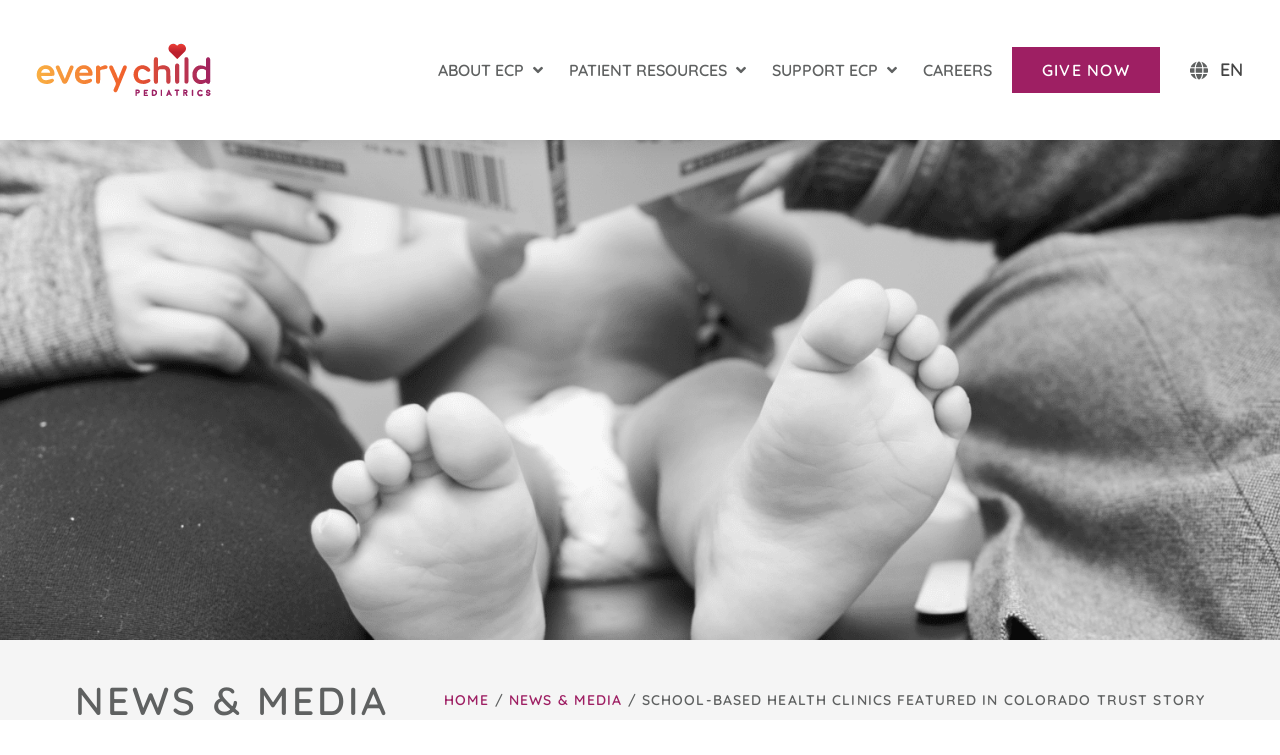

--- FILE ---
content_type: text/html; charset=UTF-8
request_url: https://everychildpediatrics.org/school-based-health-clinics-featured-in-the-colorado-trust/
body_size: 36558
content:
<!doctype html>
<html lang="en-US">
<head>
	<meta charset="UTF-8">
	<meta name="viewport" content="width=device-width, initial-scale=1">
	<link rel="profile" href="https://gmpg.org/xfn/11">
	<meta name='robots' content='index, follow, max-image-preview:large, max-snippet:-1, max-video-preview:-1' />
	<style>img:is([sizes="auto" i], [sizes^="auto," i]) { contain-intrinsic-size: 3000px 1500px }</style>
	
	<!-- This site is optimized with the Yoast SEO plugin v26.4 - https://yoast.com/wordpress/plugins/seo/ -->
	<title>School-Based Health Clinics Featured in Colorado Trust Story | Every Child Pediatrics</title>
	<meta name="description" content="School-Based Health Clinics Featured in Colorado Trust Story article from Every Child Pediatrics. Learn more about our organization, services, programs, careers and more." />
	<link rel="canonical" href="https://everychildpediatrics.org/school-based-health-clinics-featured-in-the-colorado-trust/" />
	<meta property="og:locale" content="en_US" />
	<meta property="og:type" content="article" />
	<meta property="og:title" content="School-Based Health Clinics Featured in Colorado Trust Story | Every Child Pediatrics" />
	<meta property="og:description" content="School-Based Health Clinics Featured in Colorado Trust Story article from Every Child Pediatrics. Learn more about our organization, services, programs, careers and more." />
	<meta property="og:url" content="https://everychildpediatrics.org/school-based-health-clinics-featured-in-the-colorado-trust/" />
	<meta property="og:site_name" content="Every Child Pediatrics" />
	<meta property="article:publisher" content="https://www.facebook.com/everychildpediatrics" />
	<meta property="article:published_time" content="2020-04-25T21:59:05+00:00" />
	<meta property="article:modified_time" content="2023-03-16T13:37:36+00:00" />
	<meta property="og:image" content="https://everychildpediatrics.org/wp-content/uploads/2020/04/SBHC.jpg" />
	<meta property="og:image:width" content="800" />
	<meta property="og:image:height" content="450" />
	<meta property="og:image:type" content="image/jpeg" />
	<meta name="author" content="Amanda Fiske" />
	<meta name="twitter:card" content="summary_large_image" />
	<meta name="twitter:creator" content="@everychildpeds" />
	<meta name="twitter:site" content="@everychildpeds" />
	<meta name="twitter:label1" content="Written by" />
	<meta name="twitter:data1" content="Amanda Fiske" />
	<meta name="twitter:label2" content="Est. reading time" />
	<meta name="twitter:data2" content="1 minute" />
	<script type="application/ld+json" class="yoast-schema-graph">{"@context":"https://schema.org","@graph":[{"@type":"Article","@id":"https://everychildpediatrics.org/school-based-health-clinics-featured-in-the-colorado-trust/#article","isPartOf":{"@id":"https://everychildpediatrics.org/school-based-health-clinics-featured-in-the-colorado-trust/"},"author":{"name":"Amanda Fiske","@id":"https://everychildpediatrics.org/#/schema/person/966f4cb46a5b62287e633c0dbb3a6f78"},"headline":"School-Based Health Clinics Featured in Colorado Trust Story","datePublished":"2020-04-25T21:59:05+00:00","dateModified":"2023-03-16T13:37:36+00:00","mainEntityOfPage":{"@id":"https://everychildpediatrics.org/school-based-health-clinics-featured-in-the-colorado-trust/"},"wordCount":212,"publisher":{"@id":"https://everychildpediatrics.org/#organization"},"image":{"@id":"https://everychildpediatrics.org/school-based-health-clinics-featured-in-the-colorado-trust/#primaryimage"},"thumbnailUrl":"https://everychildpediatrics.org/wp-content/uploads/2020/04/SBHC.jpg","articleSection":["Community","ECP News"],"inLanguage":"en-US"},{"@type":"WebPage","@id":"https://everychildpediatrics.org/school-based-health-clinics-featured-in-the-colorado-trust/","url":"https://everychildpediatrics.org/school-based-health-clinics-featured-in-the-colorado-trust/","name":"School-Based Health Clinics Featured in Colorado Trust Story | Every Child Pediatrics","isPartOf":{"@id":"https://everychildpediatrics.org/#website"},"primaryImageOfPage":{"@id":"https://everychildpediatrics.org/school-based-health-clinics-featured-in-the-colorado-trust/#primaryimage"},"image":{"@id":"https://everychildpediatrics.org/school-based-health-clinics-featured-in-the-colorado-trust/#primaryimage"},"thumbnailUrl":"https://everychildpediatrics.org/wp-content/uploads/2020/04/SBHC.jpg","datePublished":"2020-04-25T21:59:05+00:00","dateModified":"2023-03-16T13:37:36+00:00","description":"School-Based Health Clinics Featured in Colorado Trust Story article from Every Child Pediatrics. Learn more about our organization, services, programs, careers and more.","breadcrumb":{"@id":"https://everychildpediatrics.org/school-based-health-clinics-featured-in-the-colorado-trust/#breadcrumb"},"inLanguage":"en-US","potentialAction":[{"@type":"ReadAction","target":["https://everychildpediatrics.org/school-based-health-clinics-featured-in-the-colorado-trust/"]}]},{"@type":"ImageObject","inLanguage":"en-US","@id":"https://everychildpediatrics.org/school-based-health-clinics-featured-in-the-colorado-trust/#primaryimage","url":"https://everychildpediatrics.org/wp-content/uploads/2020/04/SBHC.jpg","contentUrl":"https://everychildpediatrics.org/wp-content/uploads/2020/04/SBHC.jpg","width":800,"height":450,"caption":"on Friday, April 17, 2020 in Fort Collins, Colo. (Photo by Joe Mahoney/Special to the Colorado Trust)"},{"@type":"BreadcrumbList","@id":"https://everychildpediatrics.org/school-based-health-clinics-featured-in-the-colorado-trust/#breadcrumb","itemListElement":[{"@type":"ListItem","position":1,"name":"Home","item":"https://everychildpediatrics.org/"},{"@type":"ListItem","position":2,"name":"News &#038; Media","item":"https://everychildpediatrics.org/news-media/"},{"@type":"ListItem","position":3,"name":"School-Based Health Clinics Featured in Colorado Trust Story"}]},{"@type":"WebSite","@id":"https://everychildpediatrics.org/#website","url":"https://everychildpediatrics.org/","name":"Every Child Pediatrics","description":"Every Child’s Story Deserves a Healthy Beginning","publisher":{"@id":"https://everychildpediatrics.org/#organization"},"alternateName":"ECP","potentialAction":[{"@type":"SearchAction","target":{"@type":"EntryPoint","urlTemplate":"https://everychildpediatrics.org/?s={search_term_string}"},"query-input":{"@type":"PropertyValueSpecification","valueRequired":true,"valueName":"search_term_string"}}],"inLanguage":"en-US"},{"@type":"Organization","@id":"https://everychildpediatrics.org/#organization","name":"Every Child Pediatrics","alternateName":"ECP","url":"https://everychildpediatrics.org/","logo":{"@type":"ImageObject","inLanguage":"en-US","@id":"https://everychildpediatrics.org/#/schema/logo/image/","url":"https://everychildpediatrics.org/wp-content/uploads/2022/12/Every-Child-Pediatrics-logo.svg","contentUrl":"https://everychildpediatrics.org/wp-content/uploads/2022/12/Every-Child-Pediatrics-logo.svg","width":360,"height":360,"caption":"Every Child Pediatrics"},"image":{"@id":"https://everychildpediatrics.org/#/schema/logo/image/"},"sameAs":["https://www.facebook.com/everychildpediatrics","https://x.com/everychildpeds"]},{"@type":"Person","@id":"https://everychildpediatrics.org/#/schema/person/966f4cb46a5b62287e633c0dbb3a6f78","name":"Amanda Fiske","image":{"@type":"ImageObject","inLanguage":"en-US","@id":"https://everychildpediatrics.org/#/schema/person/image/","url":"https://everychildpediatrics.org/wp-content/wphb-cache/gravatar/bb8/bb8fccd6e4defd7af55ae5d934bef514x96.jpg","contentUrl":"https://everychildpediatrics.org/wp-content/wphb-cache/gravatar/bb8/bb8fccd6e4defd7af55ae5d934bef514x96.jpg","caption":"Amanda Fiske"}}]}</script>
	<!-- / Yoast SEO plugin. -->


<link rel='dns-prefetch' href='//cdnjs.cloudflare.com' />
<link rel='dns-prefetch' href='//fonts.googleapis.com' />
<link rel='dns-prefetch' href='//hb.wpmucdn.com' />
<link href='//hb.wpmucdn.com' rel='preconnect' />
<link href='http://fonts.googleapis.com' rel='preconnect' />
<link href='//fonts.gstatic.com' crossorigin='' rel='preconnect' />
<link rel="alternate" type="application/rss+xml" title="Every Child Pediatrics &raquo; Feed" href="https://everychildpediatrics.org/feed/" />
<link rel="alternate" type="application/rss+xml" title="Every Child Pediatrics &raquo; Comments Feed" href="https://everychildpediatrics.org/comments/feed/" />
<link rel='stylesheet' id='elementor-post-6-css' href='https://everychildpediatrics.org/wp-content/uploads/elementor/css/post-6.css' media='all' />
<link rel='stylesheet' id='elementor-post-70-css' href='https://everychildpediatrics.org/wp-content/uploads/elementor/css/post-70.css' media='all' />
<link rel='stylesheet' id='elementor-post-81-css' href='https://everychildpediatrics.org/wp-content/uploads/elementor/css/post-81.css' media='all' />
<link rel='stylesheet' id='elementor-post-4541-css' href='https://everychildpediatrics.org/wp-content/uploads/elementor/css/post-4541.css' media='all' />
<link rel='stylesheet' id='elementor-post-6195-css' href='https://everychildpediatrics.org/wp-content/uploads/elementor/css/post-6195.css' media='all' />
<link rel='stylesheet' id='wp-block-library-css' href='https://hb.wpmucdn.com/everychildpediatrics.org/d108e0ba-f4c5-452f-98c3-4a2edb18e938.css' media='all' />
<style id='global-styles-inline-css'>
:root{--wp--preset--aspect-ratio--square: 1;--wp--preset--aspect-ratio--4-3: 4/3;--wp--preset--aspect-ratio--3-4: 3/4;--wp--preset--aspect-ratio--3-2: 3/2;--wp--preset--aspect-ratio--2-3: 2/3;--wp--preset--aspect-ratio--16-9: 16/9;--wp--preset--aspect-ratio--9-16: 9/16;--wp--preset--color--black: #000000;--wp--preset--color--cyan-bluish-gray: #abb8c3;--wp--preset--color--white: #ffffff;--wp--preset--color--pale-pink: #f78da7;--wp--preset--color--vivid-red: #cf2e2e;--wp--preset--color--luminous-vivid-orange: #ff6900;--wp--preset--color--luminous-vivid-amber: #fcb900;--wp--preset--color--light-green-cyan: #7bdcb5;--wp--preset--color--vivid-green-cyan: #00d084;--wp--preset--color--pale-cyan-blue: #8ed1fc;--wp--preset--color--vivid-cyan-blue: #0693e3;--wp--preset--color--vivid-purple: #9b51e0;--wp--preset--gradient--vivid-cyan-blue-to-vivid-purple: linear-gradient(135deg,rgba(6,147,227,1) 0%,rgb(155,81,224) 100%);--wp--preset--gradient--light-green-cyan-to-vivid-green-cyan: linear-gradient(135deg,rgb(122,220,180) 0%,rgb(0,208,130) 100%);--wp--preset--gradient--luminous-vivid-amber-to-luminous-vivid-orange: linear-gradient(135deg,rgba(252,185,0,1) 0%,rgba(255,105,0,1) 100%);--wp--preset--gradient--luminous-vivid-orange-to-vivid-red: linear-gradient(135deg,rgba(255,105,0,1) 0%,rgb(207,46,46) 100%);--wp--preset--gradient--very-light-gray-to-cyan-bluish-gray: linear-gradient(135deg,rgb(238,238,238) 0%,rgb(169,184,195) 100%);--wp--preset--gradient--cool-to-warm-spectrum: linear-gradient(135deg,rgb(74,234,220) 0%,rgb(151,120,209) 20%,rgb(207,42,186) 40%,rgb(238,44,130) 60%,rgb(251,105,98) 80%,rgb(254,248,76) 100%);--wp--preset--gradient--blush-light-purple: linear-gradient(135deg,rgb(255,206,236) 0%,rgb(152,150,240) 100%);--wp--preset--gradient--blush-bordeaux: linear-gradient(135deg,rgb(254,205,165) 0%,rgb(254,45,45) 50%,rgb(107,0,62) 100%);--wp--preset--gradient--luminous-dusk: linear-gradient(135deg,rgb(255,203,112) 0%,rgb(199,81,192) 50%,rgb(65,88,208) 100%);--wp--preset--gradient--pale-ocean: linear-gradient(135deg,rgb(255,245,203) 0%,rgb(182,227,212) 50%,rgb(51,167,181) 100%);--wp--preset--gradient--electric-grass: linear-gradient(135deg,rgb(202,248,128) 0%,rgb(113,206,126) 100%);--wp--preset--gradient--midnight: linear-gradient(135deg,rgb(2,3,129) 0%,rgb(40,116,252) 100%);--wp--preset--font-size--small: 13px;--wp--preset--font-size--medium: 20px;--wp--preset--font-size--large: 36px;--wp--preset--font-size--x-large: 42px;--wp--preset--spacing--20: 0.44rem;--wp--preset--spacing--30: 0.67rem;--wp--preset--spacing--40: 1rem;--wp--preset--spacing--50: 1.5rem;--wp--preset--spacing--60: 2.25rem;--wp--preset--spacing--70: 3.38rem;--wp--preset--spacing--80: 5.06rem;--wp--preset--shadow--natural: 6px 6px 9px rgba(0, 0, 0, 0.2);--wp--preset--shadow--deep: 12px 12px 50px rgba(0, 0, 0, 0.4);--wp--preset--shadow--sharp: 6px 6px 0px rgba(0, 0, 0, 0.2);--wp--preset--shadow--outlined: 6px 6px 0px -3px rgba(255, 255, 255, 1), 6px 6px rgba(0, 0, 0, 1);--wp--preset--shadow--crisp: 6px 6px 0px rgba(0, 0, 0, 1);}:root { --wp--style--global--content-size: 800px;--wp--style--global--wide-size: 1200px; }:where(body) { margin: 0; }.wp-site-blocks > .alignleft { float: left; margin-right: 2em; }.wp-site-blocks > .alignright { float: right; margin-left: 2em; }.wp-site-blocks > .aligncenter { justify-content: center; margin-left: auto; margin-right: auto; }:where(.wp-site-blocks) > * { margin-block-start: 24px; margin-block-end: 0; }:where(.wp-site-blocks) > :first-child { margin-block-start: 0; }:where(.wp-site-blocks) > :last-child { margin-block-end: 0; }:root { --wp--style--block-gap: 24px; }:root :where(.is-layout-flow) > :first-child{margin-block-start: 0;}:root :where(.is-layout-flow) > :last-child{margin-block-end: 0;}:root :where(.is-layout-flow) > *{margin-block-start: 24px;margin-block-end: 0;}:root :where(.is-layout-constrained) > :first-child{margin-block-start: 0;}:root :where(.is-layout-constrained) > :last-child{margin-block-end: 0;}:root :where(.is-layout-constrained) > *{margin-block-start: 24px;margin-block-end: 0;}:root :where(.is-layout-flex){gap: 24px;}:root :where(.is-layout-grid){gap: 24px;}.is-layout-flow > .alignleft{float: left;margin-inline-start: 0;margin-inline-end: 2em;}.is-layout-flow > .alignright{float: right;margin-inline-start: 2em;margin-inline-end: 0;}.is-layout-flow > .aligncenter{margin-left: auto !important;margin-right: auto !important;}.is-layout-constrained > .alignleft{float: left;margin-inline-start: 0;margin-inline-end: 2em;}.is-layout-constrained > .alignright{float: right;margin-inline-start: 2em;margin-inline-end: 0;}.is-layout-constrained > .aligncenter{margin-left: auto !important;margin-right: auto !important;}.is-layout-constrained > :where(:not(.alignleft):not(.alignright):not(.alignfull)){max-width: var(--wp--style--global--content-size);margin-left: auto !important;margin-right: auto !important;}.is-layout-constrained > .alignwide{max-width: var(--wp--style--global--wide-size);}body .is-layout-flex{display: flex;}.is-layout-flex{flex-wrap: wrap;align-items: center;}.is-layout-flex > :is(*, div){margin: 0;}body .is-layout-grid{display: grid;}.is-layout-grid > :is(*, div){margin: 0;}body{padding-top: 0px;padding-right: 0px;padding-bottom: 0px;padding-left: 0px;}a:where(:not(.wp-element-button)){text-decoration: underline;}:root :where(.wp-element-button, .wp-block-button__link){background-color: #32373c;border-width: 0;color: #fff;font-family: inherit;font-size: inherit;line-height: inherit;padding: calc(0.667em + 2px) calc(1.333em + 2px);text-decoration: none;}.has-black-color{color: var(--wp--preset--color--black) !important;}.has-cyan-bluish-gray-color{color: var(--wp--preset--color--cyan-bluish-gray) !important;}.has-white-color{color: var(--wp--preset--color--white) !important;}.has-pale-pink-color{color: var(--wp--preset--color--pale-pink) !important;}.has-vivid-red-color{color: var(--wp--preset--color--vivid-red) !important;}.has-luminous-vivid-orange-color{color: var(--wp--preset--color--luminous-vivid-orange) !important;}.has-luminous-vivid-amber-color{color: var(--wp--preset--color--luminous-vivid-amber) !important;}.has-light-green-cyan-color{color: var(--wp--preset--color--light-green-cyan) !important;}.has-vivid-green-cyan-color{color: var(--wp--preset--color--vivid-green-cyan) !important;}.has-pale-cyan-blue-color{color: var(--wp--preset--color--pale-cyan-blue) !important;}.has-vivid-cyan-blue-color{color: var(--wp--preset--color--vivid-cyan-blue) !important;}.has-vivid-purple-color{color: var(--wp--preset--color--vivid-purple) !important;}.has-black-background-color{background-color: var(--wp--preset--color--black) !important;}.has-cyan-bluish-gray-background-color{background-color: var(--wp--preset--color--cyan-bluish-gray) !important;}.has-white-background-color{background-color: var(--wp--preset--color--white) !important;}.has-pale-pink-background-color{background-color: var(--wp--preset--color--pale-pink) !important;}.has-vivid-red-background-color{background-color: var(--wp--preset--color--vivid-red) !important;}.has-luminous-vivid-orange-background-color{background-color: var(--wp--preset--color--luminous-vivid-orange) !important;}.has-luminous-vivid-amber-background-color{background-color: var(--wp--preset--color--luminous-vivid-amber) !important;}.has-light-green-cyan-background-color{background-color: var(--wp--preset--color--light-green-cyan) !important;}.has-vivid-green-cyan-background-color{background-color: var(--wp--preset--color--vivid-green-cyan) !important;}.has-pale-cyan-blue-background-color{background-color: var(--wp--preset--color--pale-cyan-blue) !important;}.has-vivid-cyan-blue-background-color{background-color: var(--wp--preset--color--vivid-cyan-blue) !important;}.has-vivid-purple-background-color{background-color: var(--wp--preset--color--vivid-purple) !important;}.has-black-border-color{border-color: var(--wp--preset--color--black) !important;}.has-cyan-bluish-gray-border-color{border-color: var(--wp--preset--color--cyan-bluish-gray) !important;}.has-white-border-color{border-color: var(--wp--preset--color--white) !important;}.has-pale-pink-border-color{border-color: var(--wp--preset--color--pale-pink) !important;}.has-vivid-red-border-color{border-color: var(--wp--preset--color--vivid-red) !important;}.has-luminous-vivid-orange-border-color{border-color: var(--wp--preset--color--luminous-vivid-orange) !important;}.has-luminous-vivid-amber-border-color{border-color: var(--wp--preset--color--luminous-vivid-amber) !important;}.has-light-green-cyan-border-color{border-color: var(--wp--preset--color--light-green-cyan) !important;}.has-vivid-green-cyan-border-color{border-color: var(--wp--preset--color--vivid-green-cyan) !important;}.has-pale-cyan-blue-border-color{border-color: var(--wp--preset--color--pale-cyan-blue) !important;}.has-vivid-cyan-blue-border-color{border-color: var(--wp--preset--color--vivid-cyan-blue) !important;}.has-vivid-purple-border-color{border-color: var(--wp--preset--color--vivid-purple) !important;}.has-vivid-cyan-blue-to-vivid-purple-gradient-background{background: var(--wp--preset--gradient--vivid-cyan-blue-to-vivid-purple) !important;}.has-light-green-cyan-to-vivid-green-cyan-gradient-background{background: var(--wp--preset--gradient--light-green-cyan-to-vivid-green-cyan) !important;}.has-luminous-vivid-amber-to-luminous-vivid-orange-gradient-background{background: var(--wp--preset--gradient--luminous-vivid-amber-to-luminous-vivid-orange) !important;}.has-luminous-vivid-orange-to-vivid-red-gradient-background{background: var(--wp--preset--gradient--luminous-vivid-orange-to-vivid-red) !important;}.has-very-light-gray-to-cyan-bluish-gray-gradient-background{background: var(--wp--preset--gradient--very-light-gray-to-cyan-bluish-gray) !important;}.has-cool-to-warm-spectrum-gradient-background{background: var(--wp--preset--gradient--cool-to-warm-spectrum) !important;}.has-blush-light-purple-gradient-background{background: var(--wp--preset--gradient--blush-light-purple) !important;}.has-blush-bordeaux-gradient-background{background: var(--wp--preset--gradient--blush-bordeaux) !important;}.has-luminous-dusk-gradient-background{background: var(--wp--preset--gradient--luminous-dusk) !important;}.has-pale-ocean-gradient-background{background: var(--wp--preset--gradient--pale-ocean) !important;}.has-electric-grass-gradient-background{background: var(--wp--preset--gradient--electric-grass) !important;}.has-midnight-gradient-background{background: var(--wp--preset--gradient--midnight) !important;}.has-small-font-size{font-size: var(--wp--preset--font-size--small) !important;}.has-medium-font-size{font-size: var(--wp--preset--font-size--medium) !important;}.has-large-font-size{font-size: var(--wp--preset--font-size--large) !important;}.has-x-large-font-size{font-size: var(--wp--preset--font-size--x-large) !important;}
:root :where(.wp-block-pullquote){font-size: 1.5em;line-height: 1.6;}
</style>
<link rel='stylesheet' id='roboto-css' href='https://fonts.googleapis.com/css2?family=Roboto&#038;display=swap&#038;ver=6.8.3' media='all' />
<link rel='stylesheet' id='roboto-serif-css' href='https://fonts.googleapis.com/css2?family=Roboto+Serif%3Aital%2Copsz%2Cwght%400%2C8..144%2C100..900%3B1%2C8..144%2C100..900&#038;display=swap&#038;ver=6.8.3' media='all' />
<link rel='stylesheet' id='wphb-1-css' href='https://hb.wpmucdn.com/everychildpediatrics.org/e7ff1f6b-9a0e-4171-9623-4da7d27f0f33.css' media='all' />
<script id="wpml-cookie-js-extra">
var wpml_cookies = {"wp-wpml_current_language":{"value":"en","expires":1,"path":"\/"}};
var wpml_cookies = {"wp-wpml_current_language":{"value":"en","expires":1,"path":"\/"}};
</script>
<script type="wphb-delay-type" src="https://hb.wpmucdn.com/everychildpediatrics.org/e5f01c1e-1533-4b40-a6a6-3739596156de.js" id="wpml-cookie-js" defer data-wp-strategy="defer"></script>
<script type="wphb-delay-type" src="https://hb.wpmucdn.com/everychildpediatrics.org/6771ee44-2a57-41f1-85a7-6c59b32f856c.js" id="jquery-core-js" data-wp-strategy="defer"></script>
<script type="wphb-delay-type" src="https://hb.wpmucdn.com/everychildpediatrics.org/6877980a-aa8f-4b66-8def-2aeb50d0d66a.js" id="jquery-migrate-js" data-wp-strategy="defer"></script>
<script type="wphb-delay-type" src="https://hb.wpmucdn.com/everychildpediatrics.org/70cd91b2-671f-4219-b269-267793358445.js" id="jollity-welcome-dashboard-js" defer data-wp-strategy="defer"></script>
<script type="wphb-delay-type" src="https://hb.wpmucdn.com/everychildpediatrics.org/289f51fb-267c-44fb-a274-68a77dbf3074.js" id="wpml-legacy-dropdown-click-0-js" defer data-wp-strategy="defer"></script>
<script id="search-filter-elementor-js-extra">
var SFE_DATA = {"ajax_url":"https:\/\/everychildpediatrics.org\/wp-admin\/admin-ajax.php","home_url":"https:\/\/everychildpediatrics.org\/"};
</script>
<script type="wphb-delay-type" src="https://hb.wpmucdn.com/everychildpediatrics.org/ad6133ed-8150-4299-bc39-080e44a9b718.js" id="search-filter-elementor-js" defer data-wp-strategy="defer"></script>
<script id="search-filter-plugin-build-js-extra">
var SF_LDATA = {"ajax_url":"https:\/\/everychildpediatrics.org\/wp-admin\/admin-ajax.php","home_url":"https:\/\/everychildpediatrics.org\/","extensions":["search-filter-elementor"]};
</script>
<script type="wphb-delay-type" src="https://hb.wpmucdn.com/everychildpediatrics.org/b8dde526-d8cc-42ab-9235-ca2fb56cfa36.js" id="search-filter-plugin-build-js" defer data-wp-strategy="defer"></script>
<script type="wphb-delay-type" src="https://hb.wpmucdn.com/everychildpediatrics.org/78dd5cca-ea8e-4e01-b519-c2182e690499.js" id="search-filter-plugin-chosen-js" defer data-wp-strategy="defer"></script>
<link rel="https://api.w.org/" href="https://everychildpediatrics.org/wp-json/" /><link rel="alternate" title="JSON" type="application/json" href="https://everychildpediatrics.org/wp-json/wp/v2/posts/3855" /><link rel="EditURI" type="application/rsd+xml" title="RSD" href="https://everychildpediatrics.org/xmlrpc.php?rsd" />
<meta name="generator" content="WordPress 6.8.3" />
<link rel='shortlink' href='https://everychildpediatrics.org/?p=3855' />
<link rel="alternate" title="oEmbed (JSON)" type="application/json+oembed" href="https://everychildpediatrics.org/wp-json/oembed/1.0/embed?url=https%3A%2F%2Feverychildpediatrics.org%2Fschool-based-health-clinics-featured-in-the-colorado-trust%2F" />
<link rel="alternate" title="oEmbed (XML)" type="text/xml+oembed" href="https://everychildpediatrics.org/wp-json/oembed/1.0/embed?url=https%3A%2F%2Feverychildpediatrics.org%2Fschool-based-health-clinics-featured-in-the-colorado-trust%2F&#038;format=xml" />
<meta name="generator" content="WPML ver:4.8.5 stt:1,2;" />
<style id="ubermenu-custom-generated-css">
/** Font Awesome 4 Compatibility **/
.fa{font-style:normal;font-variant:normal;font-weight:normal;font-family:FontAwesome;}

/** UberMenu Custom Menu Styles (Customizer) **/
/* main */
 .ubermenu-main .ubermenu-item.ubermenu-active > .ubermenu-submenu-drop.ubermenu-submenu-type-mega { overflow:visible; }
 .ubermenu-main .ubermenu-item-level-0 > .ubermenu-target { font-size:18px; text-transform:uppercase; color:#5f6161; border:none; -webkit-box-shadow:inset 1px 0 0 0 rgba(255,255,255,0); -moz-box-shadow:inset 1px 0 0 0 rgba(255,255,255,0); -o-box-shadow:inset 1px 0 0 0 rgba(255,255,255,0); box-shadow:inset 1px 0 0 0 rgba(255,255,255,0); }
 .ubermenu-main .ubermenu-item-level-0 > .ubermenu-target, .ubermenu-main .ubermenu-item-level-0 > .ubermenu-target.ubermenu-item-notext > .ubermenu-icon { line-height:22px; }
 .ubermenu-main .ubermenu-nav .ubermenu-item.ubermenu-item-level-0 > .ubermenu-target { font-weight:600; }
 .ubermenu.ubermenu-main .ubermenu-item-level-0:hover > .ubermenu-target, .ubermenu-main .ubermenu-item-level-0.ubermenu-active > .ubermenu-target { color:#9e1f63; background:#ffffff; }
 .ubermenu-main .ubermenu-item-level-0.ubermenu-current-menu-item > .ubermenu-target, .ubermenu-main .ubermenu-item-level-0.ubermenu-current-menu-parent > .ubermenu-target, .ubermenu-main .ubermenu-item-level-0.ubermenu-current-menu-ancestor > .ubermenu-target { color:#9e1f63; background:#ffffff; }
 .ubermenu-main .ubermenu-item.ubermenu-item-level-0 > .ubermenu-highlight { color:#9e1f63; background:#ffffff; }
 .ubermenu.ubermenu-main .ubermenu-item-level-0 { margin:0px 14px; }
 .ubermenu.ubermenu-main .ubermenu-item-level-0 > .ubermenu-target { background:#ffffff; }
 .ubermenu-main .ubermenu-item-level-0.ubermenu-active > .ubermenu-target,.ubermenu-main .ubermenu-item-level-0:hover > .ubermenu-target { -webkit-box-shadow:inset 1px 0 0 0 rgba(255,255,255,0); -moz-box-shadow:inset 1px 0 0 0 rgba(255,255,255,0); -o-box-shadow:inset 1px 0 0 0 rgba(255,255,255,0); box-shadow:inset 1px 0 0 0 rgba(255,255,255,0); }
 .ubermenu-main .ubermenu-submenu.ubermenu-submenu-drop { background-color:#ffffff; color:#5f6161; }
 .ubermenu-main .ubermenu-item .ubermenu-submenu-drop { box-shadow:0 0 20px rgba(0,0,0, .2); }
 .ubermenu-main .ubermenu-submenu .ubermenu-highlight { color:#9e1f63; }
 .ubermenu-main .ubermenu-item-normal > .ubermenu-target,.ubermenu-main .ubermenu-submenu .ubermenu-target,.ubermenu-main .ubermenu-submenu .ubermenu-nonlink,.ubermenu-main .ubermenu-submenu .ubermenu-widget,.ubermenu-main .ubermenu-submenu .ubermenu-custom-content-padded,.ubermenu-main .ubermenu-submenu .ubermenu-retractor,.ubermenu-main .ubermenu-submenu .ubermenu-colgroup .ubermenu-column,.ubermenu-main .ubermenu-submenu.ubermenu-submenu-type-stack > .ubermenu-item-normal > .ubermenu-target,.ubermenu-main .ubermenu-submenu.ubermenu-submenu-padded { padding:5px 10px; }
 .ubermenu-main .ubermenu-grid-row { padding-right:5px 10px; }
 .ubermenu-main .ubermenu-grid-row .ubermenu-target { padding-right:0; }
 .ubermenu-main.ubermenu-sub-indicators .ubermenu-submenu :not(.ubermenu-tabs-layout-right) .ubermenu-has-submenu-drop > .ubermenu-target { padding-right:25px; }
 .ubermenu-main .ubermenu-submenu .ubermenu-item-header > .ubermenu-target, .ubermenu-main .ubermenu-tab > .ubermenu-target { font-size:14px; text-transform:uppercase; }
 .ubermenu-main .ubermenu-submenu .ubermenu-item-header > .ubermenu-target { color:#5f6161; }
 .ubermenu-main .ubermenu-submenu .ubermenu-item-header > .ubermenu-target:hover { color:#9e1f63; }
 .ubermenu-main .ubermenu-submenu .ubermenu-item-header.ubermenu-current-menu-item > .ubermenu-target { color:#9e1f63; }
 .ubermenu-main .ubermenu-nav .ubermenu-submenu .ubermenu-item-header > .ubermenu-target { font-weight:600; }
 .ubermenu-main .ubermenu-submenu .ubermenu-item-header.ubermenu-has-submenu-stack > .ubermenu-target { border:none; }
 .ubermenu-main .ubermenu-submenu-type-stack { padding-top:0; }
 .ubermenu-main .ubermenu-item-normal > .ubermenu-target { color:#5f6161; font-size:14px; font-weight:500; text-transform:none; }
 .ubermenu.ubermenu-main .ubermenu-item-normal > .ubermenu-target:hover, .ubermenu.ubermenu-main .ubermenu-item-normal.ubermenu-active > .ubermenu-target { color:#9e1f63; }
 .ubermenu-main .ubermenu-item-normal.ubermenu-current-menu-item > .ubermenu-target { color:#9e1f63; }
 .ubermenu-main .ubermenu-badge { font-weight:600; text-transform:none; }


/** UberMenu Custom Menu Item Styles (Menu Item Settings) **/
/* 213 */    .ubermenu .ubermenu-item.ubermenu-item-213 > .ubermenu-target { background:#9e1f63; color:#ffffff; }
             .ubermenu .ubermenu-item.ubermenu-item-213.ubermenu-active > .ubermenu-target, .ubermenu .ubermenu-item.ubermenu-item-213 > .ubermenu-target:hover, .ubermenu .ubermenu-submenu .ubermenu-item.ubermenu-item-213.ubermenu-active > .ubermenu-target, .ubermenu .ubermenu-submenu .ubermenu-item.ubermenu-item-213 > .ubermenu-target:hover { background:#ef4136; }
             .ubermenu .ubermenu-item.ubermenu-item-213.ubermenu-active > .ubermenu-target, .ubermenu .ubermenu-item.ubermenu-item-213:hover > .ubermenu-target, .ubermenu .ubermenu-submenu .ubermenu-item.ubermenu-item-213.ubermenu-active > .ubermenu-target, .ubermenu .ubermenu-submenu .ubermenu-item.ubermenu-item-213:hover > .ubermenu-target { color:#ffffff; }
             .ubermenu .ubermenu-item.ubermenu-item-213.ubermenu-current-menu-item > .ubermenu-target,.ubermenu .ubermenu-item.ubermenu-item-213.ubermenu-current-menu-ancestor > .ubermenu-target { background:#9e1f63; color:#ffffff; }
             .ubermenu .ubermenu-item.ubermenu-item-213 > .ubermenu-target,.ubermenu .ubermenu-item.ubermenu-item-213 > .ubermenu-content-block,.ubermenu .ubermenu-item.ubermenu-item-213.ubermenu-custom-content-padded { padding:8px 12px; }
/* 214 */    .ubermenu .ubermenu-item-214 > .ubermenu-target > .ubermenu-badge { background-color:#ffffff; color:#9e1f63; }
             .ubermenu .ubermenu-item.ubermenu-item-214 > .ubermenu-target,.ubermenu .ubermenu-item.ubermenu-item-214 > .ubermenu-content-block,.ubermenu .ubermenu-item.ubermenu-item-214.ubermenu-custom-content-padded { padding:0px; }
/* 4957 */   .ubermenu .ubermenu-item.ubermenu-item-4957 > .ubermenu-target { background:#9e1f63; color:#ffffff; }
             .ubermenu .ubermenu-item.ubermenu-item-4957.ubermenu-active > .ubermenu-target, .ubermenu .ubermenu-item.ubermenu-item-4957 > .ubermenu-target:hover, .ubermenu .ubermenu-submenu .ubermenu-item.ubermenu-item-4957.ubermenu-active > .ubermenu-target, .ubermenu .ubermenu-submenu .ubermenu-item.ubermenu-item-4957 > .ubermenu-target:hover { background:#ef4136; }
             .ubermenu .ubermenu-item.ubermenu-item-4957.ubermenu-active > .ubermenu-target, .ubermenu .ubermenu-item.ubermenu-item-4957:hover > .ubermenu-target, .ubermenu .ubermenu-submenu .ubermenu-item.ubermenu-item-4957.ubermenu-active > .ubermenu-target, .ubermenu .ubermenu-submenu .ubermenu-item.ubermenu-item-4957:hover > .ubermenu-target { color:#ffffff; }
             .ubermenu .ubermenu-item.ubermenu-item-4957.ubermenu-current-menu-item > .ubermenu-target,.ubermenu .ubermenu-item.ubermenu-item-4957.ubermenu-current-menu-ancestor > .ubermenu-target { background:#9e1f63; color:#ffffff; }
             .ubermenu .ubermenu-item.ubermenu-item-4957 > .ubermenu-target,.ubermenu .ubermenu-item.ubermenu-item-4957 > .ubermenu-content-block,.ubermenu .ubermenu-item.ubermenu-item-4957.ubermenu-custom-content-padded { padding:8px 12px; }
/* 4958 */   .ubermenu .ubermenu-item.ubermenu-item-4958 > .ubermenu-target { background:#9e1f63; color:#ffffff; }
             .ubermenu .ubermenu-item.ubermenu-item-4958.ubermenu-active > .ubermenu-target, .ubermenu .ubermenu-item.ubermenu-item-4958 > .ubermenu-target:hover, .ubermenu .ubermenu-submenu .ubermenu-item.ubermenu-item-4958.ubermenu-active > .ubermenu-target, .ubermenu .ubermenu-submenu .ubermenu-item.ubermenu-item-4958 > .ubermenu-target:hover { background:#ef4136; }
             .ubermenu .ubermenu-item.ubermenu-item-4958.ubermenu-active > .ubermenu-target, .ubermenu .ubermenu-item.ubermenu-item-4958:hover > .ubermenu-target, .ubermenu .ubermenu-submenu .ubermenu-item.ubermenu-item-4958.ubermenu-active > .ubermenu-target, .ubermenu .ubermenu-submenu .ubermenu-item.ubermenu-item-4958:hover > .ubermenu-target { color:#ffffff; }
             .ubermenu .ubermenu-item.ubermenu-item-4958.ubermenu-current-menu-item > .ubermenu-target,.ubermenu .ubermenu-item.ubermenu-item-4958.ubermenu-current-menu-ancestor > .ubermenu-target { background:#9e1f63; color:#ffffff; }
             .ubermenu .ubermenu-item.ubermenu-item-4958 > .ubermenu-target,.ubermenu .ubermenu-item.ubermenu-item-4958 > .ubermenu-content-block,.ubermenu .ubermenu-item.ubermenu-item-4958.ubermenu-custom-content-padded { padding:8px 12px; }
/* 4959 */   .ubermenu .ubermenu-item-4959 > .ubermenu-target > .ubermenu-badge { background-color:#ffffff; color:#9e1f63; }
             .ubermenu .ubermenu-item.ubermenu-item-4959 > .ubermenu-target,.ubermenu .ubermenu-item.ubermenu-item-4959 > .ubermenu-content-block,.ubermenu .ubermenu-item.ubermenu-item-4959.ubermenu-custom-content-padded { padding:0px; }
/* 212 */    .ubermenu .ubermenu-item.ubermenu-item-212 > .ubermenu-target { background:#9e1f63; color:#ffffff; }
             .ubermenu .ubermenu-item.ubermenu-item-212.ubermenu-active > .ubermenu-target, .ubermenu .ubermenu-item.ubermenu-item-212 > .ubermenu-target:hover, .ubermenu .ubermenu-submenu .ubermenu-item.ubermenu-item-212.ubermenu-active > .ubermenu-target, .ubermenu .ubermenu-submenu .ubermenu-item.ubermenu-item-212 > .ubermenu-target:hover { background:#ef4136; }
             .ubermenu .ubermenu-item.ubermenu-item-212.ubermenu-active > .ubermenu-target, .ubermenu .ubermenu-item.ubermenu-item-212:hover > .ubermenu-target, .ubermenu .ubermenu-submenu .ubermenu-item.ubermenu-item-212.ubermenu-active > .ubermenu-target, .ubermenu .ubermenu-submenu .ubermenu-item.ubermenu-item-212:hover > .ubermenu-target { color:#ffffff; }
             .ubermenu .ubermenu-item.ubermenu-item-212.ubermenu-current-menu-item > .ubermenu-target,.ubermenu .ubermenu-item.ubermenu-item-212.ubermenu-current-menu-ancestor > .ubermenu-target { background:#9e1f63; color:#ffffff; }
             .ubermenu .ubermenu-item.ubermenu-item-212 > .ubermenu-target,.ubermenu .ubermenu-item.ubermenu-item-212 > .ubermenu-content-block,.ubermenu .ubermenu-item.ubermenu-item-212.ubermenu-custom-content-padded { padding:8px 12px; }
/* 7334 */   .ubermenu .ubermenu-item.ubermenu-item-7334 > .ubermenu-target { background:#9e1f63; color:#ffffff; }
             .ubermenu .ubermenu-item.ubermenu-item-7334.ubermenu-active > .ubermenu-target, .ubermenu .ubermenu-item.ubermenu-item-7334 > .ubermenu-target:hover, .ubermenu .ubermenu-submenu .ubermenu-item.ubermenu-item-7334.ubermenu-active > .ubermenu-target, .ubermenu .ubermenu-submenu .ubermenu-item.ubermenu-item-7334 > .ubermenu-target:hover { background:#ef4136; }
             .ubermenu .ubermenu-item.ubermenu-item-7334.ubermenu-active > .ubermenu-target, .ubermenu .ubermenu-item.ubermenu-item-7334:hover > .ubermenu-target, .ubermenu .ubermenu-submenu .ubermenu-item.ubermenu-item-7334.ubermenu-active > .ubermenu-target, .ubermenu .ubermenu-submenu .ubermenu-item.ubermenu-item-7334:hover > .ubermenu-target { color:#ffffff; }
             .ubermenu .ubermenu-item.ubermenu-item-7334.ubermenu-current-menu-item > .ubermenu-target,.ubermenu .ubermenu-item.ubermenu-item-7334.ubermenu-current-menu-ancestor > .ubermenu-target { background:#9e1f63; color:#ffffff; }
             .ubermenu .ubermenu-item.ubermenu-item-7334 > .ubermenu-target,.ubermenu .ubermenu-item.ubermenu-item-7334 > .ubermenu-content-block,.ubermenu .ubermenu-item.ubermenu-item-7334.ubermenu-custom-content-padded { padding:8px 12px; }
/* 7381 */   .ubermenu .ubermenu-item.ubermenu-item-7381 > .ubermenu-target { background:#9e1f63; color:#ffffff; }
             .ubermenu .ubermenu-item.ubermenu-item-7381.ubermenu-active > .ubermenu-target, .ubermenu .ubermenu-item.ubermenu-item-7381 > .ubermenu-target:hover, .ubermenu .ubermenu-submenu .ubermenu-item.ubermenu-item-7381.ubermenu-active > .ubermenu-target, .ubermenu .ubermenu-submenu .ubermenu-item.ubermenu-item-7381 > .ubermenu-target:hover { background:#ef4136; }
             .ubermenu .ubermenu-item.ubermenu-item-7381.ubermenu-active > .ubermenu-target, .ubermenu .ubermenu-item.ubermenu-item-7381:hover > .ubermenu-target, .ubermenu .ubermenu-submenu .ubermenu-item.ubermenu-item-7381.ubermenu-active > .ubermenu-target, .ubermenu .ubermenu-submenu .ubermenu-item.ubermenu-item-7381:hover > .ubermenu-target { color:#ffffff; }
             .ubermenu .ubermenu-item.ubermenu-item-7381.ubermenu-current-menu-item > .ubermenu-target,.ubermenu .ubermenu-item.ubermenu-item-7381.ubermenu-current-menu-ancestor > .ubermenu-target { background:#9e1f63; color:#ffffff; }
             .ubermenu .ubermenu-item.ubermenu-item-7381 > .ubermenu-target,.ubermenu .ubermenu-item.ubermenu-item-7381 > .ubermenu-content-block,.ubermenu .ubermenu-item.ubermenu-item-7381.ubermenu-custom-content-padded { padding:8px 12px; }
/* 7384 */   .ubermenu .ubermenu-item.ubermenu-item-7384 > .ubermenu-target { background:#9e1f63; color:#ffffff; }
             .ubermenu .ubermenu-item.ubermenu-item-7384.ubermenu-active > .ubermenu-target, .ubermenu .ubermenu-item.ubermenu-item-7384 > .ubermenu-target:hover, .ubermenu .ubermenu-submenu .ubermenu-item.ubermenu-item-7384.ubermenu-active > .ubermenu-target, .ubermenu .ubermenu-submenu .ubermenu-item.ubermenu-item-7384 > .ubermenu-target:hover { background:#ef4136; }
             .ubermenu .ubermenu-item.ubermenu-item-7384.ubermenu-active > .ubermenu-target, .ubermenu .ubermenu-item.ubermenu-item-7384:hover > .ubermenu-target, .ubermenu .ubermenu-submenu .ubermenu-item.ubermenu-item-7384.ubermenu-active > .ubermenu-target, .ubermenu .ubermenu-submenu .ubermenu-item.ubermenu-item-7384:hover > .ubermenu-target { color:#ffffff; }
             .ubermenu .ubermenu-item.ubermenu-item-7384.ubermenu-current-menu-item > .ubermenu-target,.ubermenu .ubermenu-item.ubermenu-item-7384.ubermenu-current-menu-ancestor > .ubermenu-target { background:#9e1f63; color:#ffffff; }
             .ubermenu .ubermenu-item.ubermenu-item-7384 > .ubermenu-target,.ubermenu .ubermenu-item.ubermenu-item-7384 > .ubermenu-content-block,.ubermenu .ubermenu-item.ubermenu-item-7384.ubermenu-custom-content-padded { padding:8px 12px; }
/* 7112 */   .ubermenu .ubermenu-item.ubermenu-item-7112 > .ubermenu-target { background:#9e1f63; color:#ffffff; }
             .ubermenu .ubermenu-item.ubermenu-item-7112.ubermenu-active > .ubermenu-target, .ubermenu .ubermenu-item.ubermenu-item-7112 > .ubermenu-target:hover, .ubermenu .ubermenu-submenu .ubermenu-item.ubermenu-item-7112.ubermenu-active > .ubermenu-target, .ubermenu .ubermenu-submenu .ubermenu-item.ubermenu-item-7112 > .ubermenu-target:hover { background:#ef4136; }
             .ubermenu .ubermenu-item.ubermenu-item-7112.ubermenu-active > .ubermenu-target, .ubermenu .ubermenu-item.ubermenu-item-7112:hover > .ubermenu-target, .ubermenu .ubermenu-submenu .ubermenu-item.ubermenu-item-7112.ubermenu-active > .ubermenu-target, .ubermenu .ubermenu-submenu .ubermenu-item.ubermenu-item-7112:hover > .ubermenu-target { color:#ffffff; }
             .ubermenu .ubermenu-item.ubermenu-item-7112.ubermenu-current-menu-item > .ubermenu-target,.ubermenu .ubermenu-item.ubermenu-item-7112.ubermenu-current-menu-ancestor > .ubermenu-target { background:#9e1f63; color:#ffffff; }
             .ubermenu .ubermenu-item.ubermenu-item-7112 > .ubermenu-target,.ubermenu .ubermenu-item.ubermenu-item-7112 > .ubermenu-content-block,.ubermenu .ubermenu-item.ubermenu-item-7112.ubermenu-custom-content-padded { padding:8px 12px; }

/* Status: Loaded from Transient */

</style>			<style>.cmplz-hidden {
					display: none !important;
				}</style><meta name="generator" content="Elementor 3.33.2; features: e_font_icon_svg, additional_custom_breakpoints; settings: css_print_method-external, google_font-enabled, font_display-auto">
<!-- Google Tag Manager -->
<script type="wphb-delay-type">(function(w,d,s,l,i){w[l]=w[l]||[];w[l].push({'gtm.start': new Date().getTime(),event:'gtm.js'});var f=d.getElementsByTagName(s)[0],j=d.createElement(s),dl=l!=='dataLayer'?'&l='+l:'';j.async=true;j.src='https://www.googletagmanager.com/gtm.js?id='+i+dl;f.parentNode.insertBefore(j,f);})(window,document,'script','dataLayer','GTM-52XXC358');</script>
<!-- End Google Tag Manager -->
			<style>
				.e-con.e-parent:nth-of-type(n+4):not(.e-lazyloaded):not(.e-no-lazyload),
				.e-con.e-parent:nth-of-type(n+4):not(.e-lazyloaded):not(.e-no-lazyload) * {
					background-image: none !important;
				}
				@media screen and (max-height: 1024px) {
					.e-con.e-parent:nth-of-type(n+3):not(.e-lazyloaded):not(.e-no-lazyload),
					.e-con.e-parent:nth-of-type(n+3):not(.e-lazyloaded):not(.e-no-lazyload) * {
						background-image: none !important;
					}
				}
				@media screen and (max-height: 640px) {
					.e-con.e-parent:nth-of-type(n+2):not(.e-lazyloaded):not(.e-no-lazyload),
					.e-con.e-parent:nth-of-type(n+2):not(.e-lazyloaded):not(.e-no-lazyload) * {
						background-image: none !important;
					}
				}
			</style>
			<style type="text/css" id="branda-admin-bar-logo">
body #wpadminbar #wp-admin-bar-wp-logo > .ab-item {
	background-image: url(https://everychildpediatrics.org/wp-content/uploads/2023/11/Jollity-icon-185x185-1.png);
	background-repeat: no-repeat;
	background-position: 50%;
	background-size: 80%;
}
body #wpadminbar #wp-admin-bar-wp-logo > .ab-item .ab-icon:before {
	content: " ";
}
</style>
<link rel="icon" href="https://everychildpediatrics.org/wp-content/uploads/2022/12/ECP-favicon-150x150.jpg" sizes="32x32" />
<link rel="icon" href="https://everychildpediatrics.org/wp-content/uploads/2022/12/ECP-favicon-300x300.jpg" sizes="192x192" />
<link rel="apple-touch-icon" href="https://everychildpediatrics.org/wp-content/uploads/2022/12/ECP-favicon-300x300.jpg" />
<meta name="msapplication-TileImage" content="https://everychildpediatrics.org/wp-content/uploads/2022/12/ECP-favicon-300x300.jpg" />
		<style id="wp-custom-css">
			#menu-item-7335 .ubermenu-content-block {
	color: #5F6161;
	font-size: 14px;
	line-height: 18px;
	letter-spacing: 1.12px;
	font-weight: 500;
}


.grecaptcha-badge{
	display:none!important;
}

#fmodal {
	opacity: 0;
	position: fixed;
	top: 0;
	left: 0;
	width: 100%;
	height: 100%;
	display: flex;
	justify-content: center;
	align-items: center;
	background-color: rgba(0,0,0,.5);
	z-index: -1;
}

.fwrap {
	width: 100%;
	max-width: 640px;
	background-color: #fff;
	padding: 30px;
	position: relative;
}

#fmodal.active {
		opacity: 1;
		z-index: 100;
}

.fclose {
	display: flex;
	position: absolute;
	right: -15px;
	top: -15px;
	width: 35px;
	height: 35px;
	background-color: #9e1f63;
	z-index: 10;
	justify-content: center;
	align-items: center;
	border-radius: 100%;
	color: #fff;
}
.fclose:hover {
	cursor: pointer;
	background-color: #79411b;
}
#nh a:hover {
	cursor: pointer;
}

.btn-box .elementor-widget-wrap{
	flex-wrap:nowrap;
}

.custom-btn a.elementor-button{
	    font-family: "Quicksand", Sans-serif;
    font-size: 18px!important;
    font-weight: 600!important;
    text-transform: uppercase!important;
    line-height: 38px!important;
    letter-spacing: 0.08em!important;
		border-radius:0!important;
    padding: 20px 35px!important;
}

@media only screen and (max-width:1200px){
	.custom-btn a.elementor-button{
		padding:15px 25px!important;
	}
}

@media only screen and (max-width:1024px){
	.btn-box .elementor-widget-wrap{
		flex-wrap:wrap;
		flex-direction:column;
	}
}

@media only screen and (max-width: 767px) {
.fwrap {
	max-width: 90%;
}	
	.page-id-12  .elementor-hidden-phone.learnmorebtn {
		display: block !important;
	} 
}

.elementor-element.elementor-element-0edd3c2.lang-en.elementor-widget {
	margin: 0;
}
html:lang(en-US) .lang-es,
html:lang(es-ES) .lang-en,
#search-filter-form-6008,
#search-filter-form-6015, 
.search-filter-results-6008, 
.search-filter-results-6015 {
	display: none !important;
}
html:lang(en-US) #give-now.lang-es {
	display: none !important;
}
html:lang(es-ES) #give-now.lang-en {
	display: none !important;
}
.wpml-ls-flag{
	margin-right: 5px !important;
}
/* #nh {
	display: block !important;
} */
#team_filter, #search-filter-form-6008 select, #search-filter-form-6015 select {
	background-color: transparent;
	border: 1px solid rgba(95, 97, 97, 0.4);
	border-radius: 0;
	text-transform: uppercase;
	color: #9E1F63;
	font-weight: 700;
	letter-spacing: 0.08em;
	padding: 16px 24px;
	-webkit-appearance: none;
	background-image: url(/wp-content/uploads/2023/06/team-filter-dropdown.svg);
	background-repeat: no-repeat;
	background-position: right 20px center;
}
#search-filter-form-6008 ul, #search-filter-form-6015 ul {
	padding: 0;
}
#search-filter-form-6008 label, #search-filter-form-6015 label {
	width: 100% !important;
}

@media only screen and (max-width: 1365px) {
 .filtermed #search-filter-form-4745 .sf-field-taxonomy-clinic_location li label {
	padding: 18px 10px;
	font-size: 15px !important;
}	
}

@media only screen and (max-width: 1199px) {
	#search-filter-form-6008, #search-filter-form-6015, .search-filter-results-6008, .search-filter-results-6015  {
		display: block !important;	
	}
	#search-filter-form-4745, #search-filter-form-5262, .search-filter-results-4745, .search-filter-results-5262 {
		display: none !important;
	}
}

@media only screen and (max-width: 767px) {
.elementor-4734 .elementor-col-50 {
	width: 100% !important;
}
#ps-buttons .elementor-hidden-mobile,
	#ps-buttons .elementor-hidden-phone {
		display: block !important;
	}	
.filtermed #search-filter-form-4745 .sf-field-taxonomy-clinic_location li label {
	font-size: 16px !important;
}	
	
	.flip-box .elementor-flip-box--effect-fade .elementor-flip-box .elementor-flip-box__back{
		opacity:1!important;
	}
}

.page-id-4906 .sf-field-taxonomy-clinic_location li {
	text-align: center;
}
.page-id-4906 .sf-field-taxonomy-clinic_location li label {
	line-height: 1.5;
}
#menu-item-4959 a {
/* 	text-align: center; */
}

#menu-item-7381 strong {
	display: block;
	margin-top: 10px;
	font-size: 14px;
	color: #5f6161;
	font-weight: 700;
	line-height: 1.2;
	margin-bottom: 0;
}

#menu-item-7112 .ubermenu-custom-content , #menu-item-7381 .ubermenu-custom-content  {
	padding:0;
}
#menu-item-7385 .ubermenu-custom-content {
color: #5F6161;
    font-size: 14px;
    line-height: 18px;
    letter-spacing: 1.12px;
    font-weight: 500;
}
#menu-item-7112 .ubermenu-custom-content p{
	display:block; 
	margin-top:10px;
	font-size:14px; 
	color:#5f6161; 
	font-weight:500;
	line-height:1.2;
	margin-bottom:0;
}

#menu-item-7112 .ubermenu-custom-content strong{
	font-weight:700;
}

/* Mobile Navigation */
#elementor-popup-modal-4976 .dialog-widget-content {
	background: linear-gradient(166.07deg, #9E1F63 54.24%, #EF4136 112.02%);
	box-shadow: 0px 4px 15px rgba(0, 0, 0, 0.15);
}
#give-now .elementor-button-link {
	width: 100% !important;
}
#give-now {
	display: block !important;
}
#mobile-nav-en nav {
	background-color: transparent;
}
#mobile-nav-en ul > li > a {
	padding-left: 0;
	background: transparent;
	color: #ffffff !important;
	line-height: 1.5;
}
#mobile-nav-en ul > li > a.highlighted,
#mobile-nav-en ul > li > a:hover {
	color: #FAF1D0 !important;
}
#mobile-nav-en .sub-menu {
	background-color: transparent;
}
#mobile-nav-en .elementor-sub-item {
	padding-left: 5px;
	text-transform: uppercase;
	font-size: 14px;
}
#mobile-nav-en ul > li.app a,
#mobile-nav-en ul > li.cfa a,
#mobile-nav-en ul > li.nso a{
	background-color: #fff !important;
	color: #9E1F63 !important;
	text-align: center !important;
	justify-content: center;
	padding: 8px 5px;
	margin-top: 15px;
}
#mobile-nav-en ul > li.app a:hover,
#mobile-nav-en ul > li.cfa a:hover,
#mobile-nav-en ul > li.nso a:hover{
	background-color: #EF4136 !important;
	color: #ffffff !important;
}
#mobile-nav-en ul > li {
	margin: 7px 0 !important;
	display:block;
}
#mobile-nav-en .sub-menu li {
	margin: 0 !important;
}

#mobile-nav-en .cfa a::before,
#mobile-nav-en .app a::before,
#mobile-nav-en .nso a::before {
	display: block;
	content: url('/wp-content/uploads/2023/05/portal-mobile-icon.svg');
	width: 13px;
	height: 12px;
	margin-right: 12px;
	top: -3px;
	position: relative;
}

#mobile-nav-en .cfa a::before {
	content: url('/wp-content/uploads/2023/05/phone-mobile-icon.svg');	
}

#mobile-nav-en .nso a::before {
	content: url('/wp-content/uploads/2025/01/calendar-mobile-icon.svg');	
}

#mobile-nav-en .nso::after{
	content:"*for current patients at Aurora, Denver, Lakewood, and Thornton Clinics.";
	display:block;
	font-size:14px;
	position: relative;
	font-weight:bold;
	width:100%;
	color: #ffffff;
  margin-top: 10px;
}


#mobile-nav-en .nso.es::after{
	content:"*¡Sólo para pacientes actuales de las clínicas de Lakewood y Denver!";
}

#mobile-nav-en .app a:hover::before,
#mobile-nav-en .cfa a:hover::before {
	filter: brightness(0) invert(1);
}


html:lang(es-ES) .filtermed .sf-field-taxonomy-clinic_location li label {
	font-size: 15px !important;
	letter-spacing: 0.05em;
}
html:lang(es-ES) .filtermed .sf-field-taxonomy-clinic_location li label {
	padding: 25px 12px;
}

/* Menu Adjustments */
@media only screen and (max-width: 1440px) {
#main-header nav > ul > li {
	margin: 0 8px;
}	
#main-header nav > ul > li > a {
	font-size: 17px;
}
.elementor-element-c724bf9 .elementor-widget-container {
	margin-left: 20px !important;
}	
}
@media only screen and (max-width: 1365px) {
#main-header nav > ul > li {
	margin: 0;
}	
#main-header nav > ul > li > a {
	font-size: 16px;
}		
}

@media only screen and (max-width: 1200px) {
html:lang(es-ES) .filtermed .sf-field-taxonomy-clinic_location li label {
	font-size: 14px !important;
	letter-spacing: 0.03em;
}	
html:lang(es-ES) .filtermed .sf-field-taxonomy-clinic_location li label {
	padding: 25px 10px;
}
	
}

@media only screen and (max-width: 1199px) {
.elementor-element-c724bf9 .elementor-widget-container {
	margin-left: 10px !important;
}
#main-header nav > ul > li > a {
	font-size: 14px;
	padding-left: 18px;
	padding-right: 18px;
}	
.elementor-element-e701498 .elementor-button-link, .elementor-element-2f4efd7e   .elementor-button-link {
	font-size: 14px;
	padding: 10px 20px !important;
}	
#main-header .js-wpml-ls-item-toggle.wpml-ls-item-toggle {
	font-size: 16px;
}	
#main-header .elementor-container.elementor-column-gap-default {
/* 	min-height: unset; */
}	
}


/* Language Switcher */
.wpml-ls-legacy-dropdown-click {
	width: 65px !important;
}
.wpml-ls-legacy-dropdown-click a.wpml-ls-item-toggle::after {
	display: none !important;
}
.wpml-ls-legacy-dropdown-click a {
	text-decoration: none !important;
	padding-right: 0 !important;
	border: 0 !important;
	background-color: transparent !important;
}

/* Spanish CSS */
#es-footer .elementor-shape-circle .elementor-icon {
	padding: 10px;
	font-size: 22px;
	color: #fff;
}
#es-footer .elementor-shape-circle .elementor-icon:hover {
	cursor: pointer;
} 

/* MEDICAL TEAM PAGE*/
/* Filter by Location */ 
.filtermed .sf-field-taxonomy-clinic_location ul {
	  display: block;
	  padding-left: 0;
	  border-bottom: 1px solid rgba(95,97,97,0.4)
}

.filtermed .sf-field-taxonomy-clinic_location li {
	padding: 0px;
	position: relative;
	overflow: hidden;
	display: inline-block;
	bottom: -7px;
}

.filtermed .sf-field-taxonomy-clinic_location li label {
	  padding: 25px 15px; 
	  cursor: pointer;
}

.filtermed .sf-field-taxonomy-clinic_location li label {
	  font-size: 16px !important;
	  font-family: "Quicksand", sans-serif;
	 letter-spacing: 0.08em;
	 color: #5F6161;
	 font-weight: 600;
	 text-transform: uppercase;
}

.filtermed .sf-field-taxonomy-clinic_location li:after  {
	   content: '';
	   width: 100%;
	   height: 3px;
	   display: block;
	   position: absolute;
	   bottom: 0px;
	   left: 0px;
	   background-color: #9E1F63;
	   transform: translatey(4px);
	   transition: all 0.3s;
}

.filtermed .sf-field-taxonomy-clinic_location li:hover:after {  
	   transform: translatey(0px);
	   transition: all 0.3s;
}

.filtermed .sf-field-taxonomy-clinic_location li.sf-option-active:after {  
	   transform: translatey(0px) !important;
	   transition: all 0.3s;
}


.filtermed .sf-field-taxonomy-clinic_location li:hover label {
	 color: #9E1F63;
}

.filtermed .sf-field-taxonomy-clinic_location .sf-option-active label {
	 color: #9E1F63;
}

.filtermed form ul {
	padding-left: 0;
}

.filtermed .sf-field-taxonomy-clinic_location input {
	width: 1px;
	visibility: hidden;
}

.filtermed  .sf-count {
	display: none;
}

/* Loop Pagination */

.elementor-widget-loop-grid .elementor-pagination .page-numbers {
	font-family: "Quicksand", Sans-serif;
	font-size: 14px;
	font-weight: 600;
	text-transform: uppercase;
	letter-spacing: 0.08em;
	padding: 8px 10px;
	color: var(--e-global-color-6d841a9 );
	background-color: var(--e-global-color-primary );
	border-style: solid;
	border-width: 2px 2px 2px 2px;
	border-color: var(--e-global-color-primary );
	margin: 24px 6px 24px 6px;
}
}
.elementor-widget-loop-grid .elementor-pagination span.current {
    color: var(--e-global-color-primary );
    background-color: var(--e-global-color-6d841a9 );
}

.elementor-widget-loop-grid .elementor-pagination .current {
	border: 2px solid;
	color: var(--e-global-color-primary );
  background-color: var(--e-global-color-6d841a9 );
	margin: 24px 6px 24px 6px;
} 

.elementor-widget-loop-grid .elementor-pagination .page-numbers:hover {
    color: var(--e-global-color-6d841a9 );
    background-color: var(--e-global-color-7f87ac3 );
    border-style: solid;
    border-width: 2px 2px 2px 2px;
    border-color: var(--e-global-color-7f87ac3 );
}


#menu-item-6122 {
	text-align: center;
	max-width: 80%;
	margin: 0 auto;
}


/* BLOG ARCHIVES */ 
/* Published Date */

.elementor-widget-post-info .elementor-icon-list-text {
	color: var(--e-global-color-text)!important;
} 
.elementor-widget-post-info .elementor-icon-list-text a {
	color: var(--e-global-color-accent );
}
.elementor-widget-post-info .elementor-icon-list-text a:hover {
	color: var(--e-global-color-7f87ac3)!important;
}		</style>
		</head>
<body data-cmplz=1 class="wp-singular post-template-default single single-post postid-3855 single-format-standard wp-custom-logo wp-embed-responsive wp-theme-hello-elementor wp-child-theme-hello-theme-child-master hello-elementor-default elementor-default elementor-template-full-width elementor-kit-6 elementor-page-4541">

<!-- Google Tag Manager (noscript) -->
<noscript><iframe src="https://www.googletagmanager.com/ns.html?id=GTM-52XXC358"
height="0" width="0" style="display:none;visibility:hidden"></iframe></noscript>
<!-- End Google Tag Manager (noscript) -->

<a class="skip-link screen-reader-text" href="#content">Skip to content</a>

		<header data-elementor-type="header" data-elementor-id="70" class="elementor elementor-70 elementor-location-header" data-elementor-post-type="elementor_library">
					<section class="elementor-section elementor-top-section elementor-element elementor-element-a428935 elementor-section-full_width elementor-section-content-middle elementor-hidden-desktop elementor-hidden-tablet elementor-hidden-mobile elementor-section-height-default elementor-section-height-default" data-id="a428935" data-element_type="section" id="custom-banner2" data-settings="{&quot;background_background&quot;:&quot;classic&quot;}">
						<div class="elementor-container elementor-column-gap-default">
					<div class="elementor-column elementor-col-100 elementor-top-column elementor-element elementor-element-df5e474" data-id="df5e474" data-element_type="column">
			<div class="elementor-widget-wrap elementor-element-populated">
						<section class="elementor-section elementor-inner-section elementor-element elementor-element-64d6cbe elementor-section-content-middle elementor-section-boxed elementor-section-height-default elementor-section-height-default" data-id="64d6cbe" data-element_type="section">
						<div class="elementor-container elementor-column-gap-default">
					<div class="elementor-column elementor-col-33 elementor-inner-column elementor-element elementor-element-14db5a2" data-id="14db5a2" data-element_type="column">
			<div class="elementor-widget-wrap elementor-element-populated">
						<div class="elementor-element elementor-element-86d9438 elementor-widget__width-initial elementor-widget elementor-widget-image-box" data-id="86d9438" data-element_type="widget" data-widget_type="image-box.default">
				<div class="elementor-widget-container">
					<div class="elementor-image-box-wrapper"><div class="elementor-image-box-content"><h3 class="elementor-image-box-title">211,000</h3><p class="elementor-image-box-description">Colorado Children</p></div></div>				</div>
				</div>
					</div>
		</div>
				<div class="elementor-column elementor-col-33 elementor-inner-column elementor-element elementor-element-c77cb98" data-id="c77cb98" data-element_type="column">
			<div class="elementor-widget-wrap elementor-element-populated">
						<div class="elementor-element elementor-element-88d81d7 elementor-widget elementor-widget-heading" data-id="88d81d7" data-element_type="widget" data-widget_type="heading.default">
				<div class="elementor-widget-container">
					<h5 class="elementor-heading-title elementor-size-default">Lost their health coverage this year alone. $25/month helps uninsured children get care now.</h5>				</div>
				</div>
					</div>
		</div>
				<div class="elementor-column elementor-col-33 elementor-inner-column elementor-element elementor-element-2931a29" data-id="2931a29" data-element_type="column">
			<div class="elementor-widget-wrap elementor-element-populated">
						<div class="elementor-element elementor-element-fd68285 elementor-align-right elementor-tablet-align-center elementor-widget__width-inherit elementor-widget-tablet__width-inherit elementor-widget elementor-widget-button" data-id="fd68285" data-element_type="widget" data-widget_type="button.default">
				<div class="elementor-widget-container">
									<div class="elementor-button-wrapper">
					<a class="elementor-button elementor-button-link elementor-size-xl" href="https://raisedonors.com/everychildpediatrics/monthlygift" target="_blank" rel="nofollow">
						<span class="elementor-button-content-wrapper">
									<span class="elementor-button-text">Join Now!</span>
					</span>
					</a>
				</div>
								</div>
				</div>
					</div>
		</div>
					</div>
		</section>
				<section class="elementor-section elementor-inner-section elementor-element elementor-element-003112a elementor-section-full_width elementor-section-height-default elementor-section-height-default" data-id="003112a" data-element_type="section">
						<div class="elementor-container elementor-column-gap-no">
					<div class="elementor-column elementor-col-100 elementor-inner-column elementor-element elementor-element-b104fa5" data-id="b104fa5" data-element_type="column">
			<div class="elementor-widget-wrap elementor-element-populated">
						<div class="elementor-element elementor-element-4c43f7f elementor-widget__width-auto elementor-absolute close-banner elementor-widget elementor-widget-image" data-id="4c43f7f" data-element_type="widget" data-settings="{&quot;_position&quot;:&quot;absolute&quot;}" data-widget_type="image.default">
				<div class="elementor-widget-container">
																<a href="">
							<img fetchpriority="high" width="800" height="800" src="https://everychildpediatrics.org/wp-content/uploads/2023/02/closing-button.svg" class="attachment-large size-large wp-image-6778" alt="" />								</a>
															</div>
				</div>
					</div>
		</div>
					</div>
		</section>
					</div>
		</div>
					</div>
		</section>
				<section class="elementor-section elementor-top-section elementor-element elementor-element-b5cd1b3 elementor-section-full_width elementor-section-content-middle banner2 elementor-hidden-desktop elementor-hidden-tablet elementor-hidden-mobile elementor-section-height-default elementor-section-height-default" data-id="b5cd1b3" data-element_type="section" id="custom-banner" data-settings="{&quot;background_background&quot;:&quot;classic&quot;}">
						<div class="elementor-container elementor-column-gap-default">
					<div class="elementor-column elementor-col-100 elementor-top-column elementor-element elementor-element-29e3902" data-id="29e3902" data-element_type="column">
			<div class="elementor-widget-wrap elementor-element-populated">
						<section class="elementor-section elementor-inner-section elementor-element elementor-element-8997642 elementor-section-content-middle elementor-section-boxed elementor-section-height-default elementor-section-height-default" data-id="8997642" data-element_type="section">
						<div class="elementor-container elementor-column-gap-default">
					<div class="elementor-column elementor-col-33 elementor-inner-column elementor-element elementor-element-4d4293d" data-id="4d4293d" data-element_type="column">
			<div class="elementor-widget-wrap elementor-element-populated">
						<div class="elementor-element elementor-element-d77297c elementor-view-default elementor-widget elementor-widget-icon" data-id="d77297c" data-element_type="widget" data-widget_type="icon.default">
				<div class="elementor-widget-container">
							<div class="elementor-icon-wrapper">
			<div class="elementor-icon elementor-animation-pop">
			<svg xmlns="http://www.w3.org/2000/svg" width="20" height="25" viewBox="0 0 20 25" fill="none"><path d="M12.2605 5.56C12.8103 5.56 13.3478 5.39696 13.805 5.09149C14.2621 4.78602 14.6185 4.35184 14.8289 3.84386C15.0393 3.33588 15.0943 2.77692 14.9871 2.23765C14.8798 1.69838 14.615 1.20303 14.2262 0.814244C13.8375 0.425454 13.3421 0.160685 12.8028 0.0534182C12.2636 -0.0538487 11.7046 0.00120454 11.1966 0.211616C10.6886 0.422028 10.2545 0.778347 9.949 1.23552C9.64353 1.69268 9.48049 2.23017 9.48049 2.78C9.47917 3.14545 9.55017 3.50754 9.68941 3.84542C9.82865 4.1833 10.0334 4.49029 10.2918 4.74871C10.5502 5.00712 10.8572 5.21184 11.1951 5.35108C11.5329 5.49032 11.895 5.56132 12.2605 5.56Z" fill="white"></path><path d="M18.3405 3.33999C18.1584 3.32781 17.9757 3.35186 17.803 3.41077C17.6303 3.46967 17.4709 3.56226 17.3342 3.68316C17.1975 3.80407 17.0861 3.95089 17.0065 4.11513C16.9269 4.27937 16.8807 4.45777 16.8705 4.63999C16.8705 4.63999 16.6705 6.99999 15.0405 7.30999C13.6983 7.38204 12.3558 7.17079 11.1005 6.68999C9.4221 6.03694 7.61044 5.80019 5.82054 5.99999C4.78163 6.20181 3.82673 6.70947 3.07837 7.45782C2.33002 8.20617 1.82236 9.16108 1.62054 10.2C1.58908 10.38 1.5937 10.5645 1.63413 10.7428C1.67455 10.921 1.74999 11.0895 1.85604 11.2383C1.9621 11.3872 2.09667 11.5135 2.25195 11.6099C2.40722 11.7063 2.5801 11.7709 2.76054 11.8H2.99054C3.31972 11.8018 3.63871 11.6859 3.88994 11.4732C4.14116 11.2605 4.30807 10.965 4.36054 10.64C4.47603 10.1635 4.7259 9.73028 5.08044 9.39169C5.43498 9.0531 5.87929 8.82344 6.36054 8.72999C7.23584 8.63036 8.12232 8.71901 8.96055 8.98999L7.33054 13.19C7.32784 13.2366 7.32784 13.2834 7.33054 13.33L6.52054 16.27C6.16054 18.05 5.52054 18.38 2.86054 19.11L1.02054 19.6C0.696239 19.6894 0.415365 19.8934 0.230015 20.1741C0.0446642 20.4549 -0.0325841 20.7933 0.0125964 21.1267C0.0577769 21.46 0.22232 21.7657 0.475709 21.987C0.729099 22.2083 1.05414 22.3301 1.39054 22.33C1.50976 22.3494 1.63133 22.3494 1.75054 22.33L3.54054 21.84C6.08054 21.15 8.47055 20.5 9.17055 16.96L9.41055 16.1C10.1176 16.9321 10.6015 17.9304 10.8166 19.001C11.0318 20.0716 10.9712 21.1793 10.6405 22.22C10.5826 22.3933 10.5594 22.5764 10.5722 22.7587C10.5851 22.941 10.6338 23.119 10.7155 23.2825C10.7973 23.446 10.9104 23.5917 11.0486 23.7114C11.1867 23.8311 11.3471 23.9224 11.5205 23.98C11.6623 24.0275 11.811 24.0512 11.9605 24.05C12.2521 24.0488 12.536 23.9566 12.7726 23.7863C13.0093 23.616 13.1868 23.3761 13.2805 23.1C13.8659 21.3476 13.8978 19.4575 13.3718 17.6863C12.8458 15.9152 11.7875 14.3489 10.3405 13.2L11.7005 9.78999C12.9736 10.1911 14.3225 10.2904 15.6405 10.08C18.5805 9.42999 19.5405 6.49999 19.6405 4.86999C19.6598 4.6834 19.641 4.49484 19.5854 4.31568C19.5299 4.13651 19.4386 3.97045 19.3171 3.8275C19.1957 3.68455 19.0465 3.56766 18.8787 3.48388C18.7109 3.4001 18.5278 3.35115 18.3405 3.33999Z" fill="white"></path></svg>			</div>
		</div>
						</div>
				</div>
					</div>
		</div>
				<div class="elementor-column elementor-col-33 elementor-inner-column elementor-element elementor-element-af66557" data-id="af66557" data-element_type="column">
			<div class="elementor-widget-wrap elementor-element-populated">
						<div class="elementor-element elementor-element-bce8369 elementor-widget elementor-widget-heading" data-id="bce8369" data-element_type="widget" data-widget_type="heading.default">
				<div class="elementor-widget-container">
					<h5 class="elementor-heading-title elementor-size-default">Champions for Children 5K + Fun Run.  Registration NOW OPEN.  Run, don’t walk to secure your spot today!</h5>				</div>
				</div>
					</div>
		</div>
				<div class="elementor-column elementor-col-33 elementor-inner-column elementor-element elementor-element-27167a6" data-id="27167a6" data-element_type="column">
			<div class="elementor-widget-wrap elementor-element-populated">
						<div class="elementor-element elementor-element-3415f75 elementor-align-right elementor-tablet-align-center elementor-widget__width-inherit elementor-widget-tablet__width-inherit elementor-widget elementor-widget-button" data-id="3415f75" data-element_type="widget" data-widget_type="button.default">
				<div class="elementor-widget-container">
									<div class="elementor-button-wrapper">
					<a class="elementor-button elementor-button-link elementor-size-xl" href="https://everychildpediatrics.givevirtuous.org/Event/f65f22e8-44fa-40a2-b765-a9569ff6cdd3" target="_blank" rel="nofollow">
						<span class="elementor-button-content-wrapper">
									<span class="elementor-button-text">Register Now</span>
					</span>
					</a>
				</div>
								</div>
				</div>
					</div>
		</div>
					</div>
		</section>
				<section class="elementor-section elementor-inner-section elementor-element elementor-element-6730b2e elementor-section-full_width elementor-section-height-default elementor-section-height-default" data-id="6730b2e" data-element_type="section">
						<div class="elementor-container elementor-column-gap-no">
					<div class="elementor-column elementor-col-100 elementor-inner-column elementor-element elementor-element-fa65355" data-id="fa65355" data-element_type="column">
			<div class="elementor-widget-wrap elementor-element-populated">
						<div class="elementor-element elementor-element-12560b1 elementor-widget__width-auto elementor-absolute close-banner elementor-widget elementor-widget-image" data-id="12560b1" data-element_type="widget" data-settings="{&quot;_position&quot;:&quot;absolute&quot;}" data-widget_type="image.default">
				<div class="elementor-widget-container">
																<a href="">
							<img fetchpriority="high" width="800" height="800" src="https://everychildpediatrics.org/wp-content/uploads/2023/02/closing-button.svg" class="attachment-large size-large wp-image-6778" alt="" />								</a>
															</div>
				</div>
					</div>
		</div>
					</div>
		</section>
					</div>
		</div>
					</div>
		</section>
				<header class="elementor-section elementor-top-section elementor-element elementor-element-2fc48f94 elementor-section-content-middle elementor-section-full_width elementor-section-height-min-height elementor-hidden-tablet elementor-hidden-mobile nolazy elementor-section-height-default elementor-section-items-middle" data-id="2fc48f94" data-element_type="section" id="main-header" data-settings="{&quot;background_background&quot;:&quot;classic&quot;,&quot;sticky&quot;:&quot;top&quot;,&quot;sticky_on&quot;:[&quot;desktop&quot;,&quot;tablet&quot;,&quot;mobile&quot;],&quot;sticky_offset&quot;:0,&quot;sticky_effects_offset&quot;:0,&quot;sticky_anchor_link_offset&quot;:0}">
						<div class="elementor-container elementor-column-gap-default">
					<div class="elementor-column elementor-col-50 elementor-top-column elementor-element elementor-element-bcbf426" data-id="bcbf426" data-element_type="column">
			<div class="elementor-widget-wrap elementor-element-populated">
						<div class="elementor-element elementor-element-3675750 elementor-widget__width-auto elementor-widget elementor-widget-theme-site-logo elementor-widget-image" data-id="3675750" data-element_type="widget" data-widget_type="theme-site-logo.default">
				<div class="elementor-widget-container">
											<a href="https://everychildpediatrics.org">
			<img width="360" height="110" src="https://everychildpediatrics.org/wp-content/uploads/2022/12/Every-Child-Pediatrics-logo-2.svg" class="attachment-full size-full wp-image-79" alt="Every Child Pediatrics logo" />				</a>
											</div>
				</div>
					</div>
		</div>
				<div class="elementor-column elementor-col-50 elementor-top-column elementor-element elementor-element-2b504602" data-id="2b504602" data-element_type="column">
			<div class="elementor-widget-wrap elementor-element-populated">
						<div class="elementor-element elementor-element-b241ad2 elementor-widget__width-auto elementor-widget elementor-widget-ubermenu" data-id="b241ad2" data-element_type="widget" data-widget_type="ubermenu.default">
				<div class="elementor-widget-container">
					
<!-- UberMenu [Configuration:main] [Theme Loc:] [Integration:api] -->
<!-- [UberMenu Responsive Toggle Disabled] [UberMenu Responsive Menu Disabled] --> <nav id="ubermenu-main-2" class="ubermenu ubermenu-nojs ubermenu-main ubermenu-menu-2 ubermenu-responsive-nocollapse ubermenu-horizontal ubermenu-transition-slide ubermenu-trigger-hover_intent ubermenu-skin-clean-white  ubermenu-bar-align-full ubermenu-items-align-auto ubermenu-sub-indicators ubermenu-sub-indicators-align-text ubermenu-retractors-responsive ubermenu-submenu-indicator-closes"><ul id="ubermenu-nav-main-2" class="ubermenu-nav" data-title="Main Nav"><li id="menu-item-18" class="ubermenu-item ubermenu-item-type-custom ubermenu-item-object-custom ubermenu-item-has-children ubermenu-item-18 ubermenu-item-level-0 ubermenu-column ubermenu-column-auto ubermenu-has-submenu-drop ubermenu-has-submenu-flyout" ><a class="ubermenu-target ubermenu-item-layout-default ubermenu-item-layout-text_only" href="#" tabindex="0"><span class="ubermenu-target-title ubermenu-target-text">About ECP</span><i class='ubermenu-sub-indicator fas fa-angle-down'></i></a><ul  class="ubermenu-submenu ubermenu-submenu-id-18 ubermenu-submenu-type-flyout ubermenu-submenu-drop ubermenu-submenu-align-left_edge_item"  ><li id="menu-item-5149" class="ubermenu-item ubermenu-item-type-post_type ubermenu-item-object-page ubermenu-item-5149 ubermenu-item-header ubermenu-item-level-1" ><a class="ubermenu-target ubermenu-item-layout-default ubermenu-item-layout-text_only" href="https://everychildpediatrics.org/our-history/"><span class="ubermenu-target-title ubermenu-target-text">Our History</span></a></li><li id="menu-item-24" class="ubermenu-item ubermenu-item-type-post_type ubermenu-item-object-page ubermenu-item-24 ubermenu-item-header ubermenu-item-level-1" ><a class="ubermenu-target ubermenu-item-layout-default ubermenu-item-layout-text_only" href="https://everychildpediatrics.org/board-of-directors/"><span class="ubermenu-target-title ubermenu-target-text">Board of Directors</span></a></li><li id="menu-item-8029" class="ubermenu-item ubermenu-item-type-post_type ubermenu-item-object-page ubermenu-item-8029 ubermenu-item-header ubermenu-item-level-1" ><a class="ubermenu-target ubermenu-item-layout-default ubermenu-item-layout-text_only" href="https://everychildpediatrics.org/associate-board-members/"><span class="ubermenu-target-title ubermenu-target-text">Associate Board</span></a></li><li id="menu-item-23" class="ubermenu-item ubermenu-item-type-post_type ubermenu-item-object-page ubermenu-item-23 ubermenu-item-header ubermenu-item-level-1" ><a class="ubermenu-target ubermenu-item-layout-default ubermenu-item-layout-text_only" href="https://everychildpediatrics.org/leadership-team/"><span class="ubermenu-target-title ubermenu-target-text">Leadership Team</span></a></li><li id="menu-item-22" class="ubermenu-item ubermenu-item-type-post_type ubermenu-item-object-page ubermenu-item-22 ubermenu-item-header ubermenu-item-level-1" ><a class="ubermenu-target ubermenu-item-layout-default ubermenu-item-layout-text_only" href="https://everychildpediatrics.org/medical-team/"><span class="ubermenu-target-title ubermenu-target-text">Medical Team</span></a></li><li id="menu-item-21" class="ubermenu-item ubermenu-item-type-post_type ubermenu-item-object-page ubermenu-item-21 ubermenu-item-header ubermenu-item-level-1" ><a class="ubermenu-target ubermenu-item-layout-default ubermenu-item-layout-text_only" href="https://everychildpediatrics.org/annual-reports/"><span class="ubermenu-target-title ubermenu-target-text">Annual Reports</span></a></li></ul></li><li id="menu-item-20" class="ubermenu-item ubermenu-item-type-custom ubermenu-item-object-custom ubermenu-item-has-children ubermenu-item-20 ubermenu-item-level-0 ubermenu-column ubermenu-column-auto ubermenu-has-submenu-drop ubermenu-has-submenu-mega" ><a class="ubermenu-target ubermenu-item-layout-default ubermenu-item-layout-text_only" href="#" tabindex="0"><span class="ubermenu-target-title ubermenu-target-text">Patient Resources</span><i class='ubermenu-sub-indicator fas fa-angle-down'></i></a><ul  class="ubermenu-submenu ubermenu-submenu-id-20 ubermenu-submenu-type-mega ubermenu-submenu-drop ubermenu-submenu-align-full_width"  ><li class="ubermenu-autocolumn menu-item-20-col-0 ubermenu-item-level-1 ubermenu-column ubermenu-column-1-3 ubermenu-has-submenu-stack ubermenu-item-type-column ubermenu-column-id-20-col-0"><ul  class="ubermenu-submenu ubermenu-submenu-id-20-col-0 ubermenu-submenu-type-stack"  ><li class="ubermenu-item ubermenu-item-type-custom ubermenu-item-object-ubermenu-custom ubermenu-item-has-children ubermenu-item-215 ubermenu-item-level-2 ubermenu-column ubermenu-column-natural ubermenu-has-submenu-stack ubermenu-item-type-column ubermenu-column-id-215"><ul  class="ubermenu-submenu ubermenu-submenu-id-215 ubermenu-submenu-type-stack"  ><li id="menu-item-52" class="ubermenu-item ubermenu-item-type-post_type ubermenu-item-object-page ubermenu-item-52 ubermenu-item-header ubermenu-item-level-3 ubermenu-column ubermenu-column-auto" ><a class="ubermenu-target ubermenu-item-layout-default ubermenu-item-layout-text_only" href="https://everychildpediatrics.org/programs-services/"><span class="ubermenu-target-title ubermenu-target-text">Programs &#038; Services</span></a></li><li id="menu-item-51" class="ubermenu-item ubermenu-item-type-post_type ubermenu-item-object-page ubermenu-item-51 ubermenu-item-header ubermenu-item-level-3 ubermenu-column ubermenu-column-auto" ><a class="ubermenu-target ubermenu-item-layout-default ubermenu-item-layout-text_only" href="https://everychildpediatrics.org/clinic-locations/"><span class="ubermenu-target-title ubermenu-target-text">Clinic Locations</span></a></li><li id="menu-item-7296" class="ubermenu-item-header ubermenu-item ubermenu-item-type-custom ubermenu-item-object-custom ubermenu-item-has-children ubermenu-item-7296 ubermenu-item-auto ubermenu-item-normal ubermenu-item-level-3 ubermenu-column ubermenu-column-auto ubermenu-has-submenu-stack" ><a class="ubermenu-target ubermenu-item-layout-default ubermenu-item-layout-text_only" href="#!"><span class="ubermenu-target-title ubermenu-target-text">Forms (ENG)</span></a><ul  class="ubermenu-submenu ubermenu-submenu-id-7296 ubermenu-submenu-type-auto ubermenu-submenu-type-stack"  ><li id="menu-item-7269" class="ubermenu-item ubermenu-item-type-custom ubermenu-item-object-custom ubermenu-item-7269 ubermenu-item-auto ubermenu-item-normal ubermenu-item-level-4 ubermenu-column ubermenu-column-auto" ><a class="ubermenu-target ubermenu-item-layout-default ubermenu-item-layout-text_only" target="_blank" href="https://everychildpediatrics.org/wp-content/uploads/2025/03/ECP-Patient-Release-of-Information-Form-English.pdf"><span class="ubermenu-target-title ubermenu-target-text">— Release of Information</span></a></li><li id="menu-item-7292" class="ubermenu-item ubermenu-item-type-custom ubermenu-item-object-custom ubermenu-item-7292 ubermenu-item-auto ubermenu-item-normal ubermenu-item-level-4 ubermenu-column ubermenu-column-auto" ><a class="ubermenu-target ubermenu-item-layout-default ubermenu-item-layout-text_only" target="_blank" href="https://everychildpediatrics.org/wp-content/uploads/2025/03/ECP-Third-Party-Authorization-Form-English.pdf"><span class="ubermenu-target-title ubermenu-target-text">— Third-Party Authorization</span></a></li><li id="menu-item-7294" class="ubermenu-item ubermenu-item-type-custom ubermenu-item-object-custom ubermenu-item-7294 ubermenu-item-auto ubermenu-item-normal ubermenu-item-level-4 ubermenu-column ubermenu-column-auto" ><a class="ubermenu-target ubermenu-item-layout-default ubermenu-item-layout-text_only" href="https://everychildpediatrics.org/wp-content/uploads/2025/03/Vanderbilt-Assessment-Packet-ENG.pdf"><span class="ubermenu-target-title ubermenu-target-text">— Vanderbilt Assessment</span></a></li></ul></li><li id="menu-item-7297" class="ubermenu-item-header ubermenu-item ubermenu-item-type-custom ubermenu-item-object-custom ubermenu-item-has-children ubermenu-item-7297 ubermenu-item-auto ubermenu-item-normal ubermenu-item-level-3 ubermenu-column ubermenu-column-auto ubermenu-has-submenu-stack" ><a class="ubermenu-target ubermenu-item-layout-default ubermenu-item-layout-text_only" href="#!"><span class="ubermenu-target-title ubermenu-target-text">Forms (ES)</span></a><ul  class="ubermenu-submenu ubermenu-submenu-id-7297 ubermenu-submenu-type-auto ubermenu-submenu-type-stack"  ><li id="menu-item-7270" class="ubermenu-item ubermenu-item-type-custom ubermenu-item-object-custom ubermenu-item-7270 ubermenu-item-auto ubermenu-item-normal ubermenu-item-level-4 ubermenu-column ubermenu-column-auto" ><a class="ubermenu-target ubermenu-item-layout-default ubermenu-item-layout-text_only" target="_blank" href="https://everychildpediatrics.org/wp-content/uploads/2025/03/ECP-Patient-Release-of-Information-Form-Spanish.pdf"><span class="ubermenu-target-title ubermenu-target-text">— Release of Information</span></a></li><li id="menu-item-7293" class="ubermenu-item ubermenu-item-type-custom ubermenu-item-object-custom ubermenu-item-7293 ubermenu-item-auto ubermenu-item-normal ubermenu-item-level-4 ubermenu-column ubermenu-column-auto" ><a class="ubermenu-target ubermenu-item-layout-default ubermenu-item-layout-text_only" target="_blank" href="https://everychildpediatrics.org/wp-content/uploads/2025/03/ECP-Third-Party-Authorization-Form-Spanish.pdf"><span class="ubermenu-target-title ubermenu-target-text">— Third-Party Authorization</span></a></li><li id="menu-item-7295" class="ubermenu-item ubermenu-item-type-custom ubermenu-item-object-custom ubermenu-item-7295 ubermenu-item-auto ubermenu-item-normal ubermenu-item-level-4 ubermenu-column ubermenu-column-auto" ><a class="ubermenu-target ubermenu-item-layout-default ubermenu-item-layout-text_only" target="_blank" href="https://everychildpediatrics.org/wp-content/uploads/2025/03/Vanderbilt-Assessment-PacketSPA.pdf"><span class="ubermenu-target-title ubermenu-target-text">— Vanderbilt Assessment</span></a></li></ul></li></ul></li></ul></li><li class="ubermenu-autocolumn menu-item-20-col-1 ubermenu-item-level-1 ubermenu-column ubermenu-column-1-3 ubermenu-has-submenu-stack ubermenu-item-type-column ubermenu-column-id-20-col-1"><ul  class="ubermenu-submenu ubermenu-submenu-id-20-col-1 ubermenu-submenu-type-stack"  ><li class="ubermenu-item ubermenu-item-type-custom ubermenu-item-object-ubermenu-custom ubermenu-item-has-children ubermenu-item-216 ubermenu-item-level-2 ubermenu-column ubermenu-column-natural ubermenu-has-submenu-stack ubermenu-item-type-column ubermenu-column-id-216"><ul  class="ubermenu-submenu ubermenu-submenu-id-216 ubermenu-submenu-type-stack"  ><li id="menu-item-53" class="ubermenu-item ubermenu-item-type-post_type ubermenu-item-object-page ubermenu-item-has-children ubermenu-item-53 ubermenu-item-header ubermenu-item-level-3 ubermenu-column ubermenu-column-auto ubermenu-has-submenu-stack" ><a class="ubermenu-target ubermenu-item-layout-default ubermenu-item-layout-text_only" href="https://everychildpediatrics.org/resources-tools/"><span class="ubermenu-target-title ubermenu-target-text">Resources &#038; Tools</span></a><ul  class="ubermenu-submenu ubermenu-submenu-id-53 ubermenu-submenu-type-auto ubermenu-submenu-type-stack"  ><li id="menu-item-56" class="ubermenu-item ubermenu-item-type-post_type ubermenu-item-object-page ubermenu-item-56 ubermenu-item-auto ubermenu-item-normal ubermenu-item-level-4 ubermenu-column ubermenu-column-auto" ><a class="ubermenu-target ubermenu-item-layout-default ubermenu-item-layout-text_only" href="https://everychildpediatrics.org/resources-tools/nutrition/"><span class="ubermenu-target-title ubermenu-target-text">— Nutrition</span></a></li><li id="menu-item-57" class="ubermenu-item ubermenu-item-type-post_type ubermenu-item-object-page ubermenu-item-57 ubermenu-item-auto ubermenu-item-normal ubermenu-item-level-4 ubermenu-column ubermenu-column-auto" ><a class="ubermenu-target ubermenu-item-layout-default ubermenu-item-layout-text_only" href="https://everychildpediatrics.org/resources-tools/teen-resources/"><span class="ubermenu-target-title ubermenu-target-text">— Teen Resources</span></a></li><li id="menu-item-58" class="ubermenu-item ubermenu-item-type-post_type ubermenu-item-object-page ubermenu-item-58 ubermenu-item-auto ubermenu-item-normal ubermenu-item-level-4 ubermenu-column ubermenu-column-auto" ><a class="ubermenu-target ubermenu-item-layout-default ubermenu-item-layout-text_only" href="https://everychildpediatrics.org/resources-tools/vaccine-statement-resources/"><span class="ubermenu-target-title ubermenu-target-text">— Vaccines &#038; Resources</span></a></li><li id="menu-item-54" class="ubermenu-item ubermenu-item-type-post_type ubermenu-item-object-page ubermenu-item-54 ubermenu-item-auto ubermenu-item-normal ubermenu-item-level-4 ubermenu-column ubermenu-column-auto" ><a class="ubermenu-target ubermenu-item-layout-default ubermenu-item-layout-text_only" href="https://everychildpediatrics.org/resources-tools/community-partners/"><span class="ubermenu-target-title ubermenu-target-text">— Community Partners</span></a></li><li id="menu-item-55" class="ubermenu-item ubermenu-item-type-post_type ubermenu-item-object-page ubermenu-item-55 ubermenu-item-auto ubermenu-item-normal ubermenu-item-level-4 ubermenu-column ubermenu-column-auto" ><a class="ubermenu-target ubermenu-item-layout-default ubermenu-item-layout-text_only" href="https://everychildpediatrics.org/resources-tools/literacy-support/"><span class="ubermenu-target-title ubermenu-target-text">— Literacy Support</span></a></li><li id="menu-item-7289" class="ubermenu-item ubermenu-item-type-custom ubermenu-item-object-custom ubermenu-item-7289 ubermenu-item-auto ubermenu-item-normal ubermenu-item-level-4 ubermenu-column ubermenu-column-auto" ><a class="ubermenu-target ubermenu-item-layout-default ubermenu-item-layout-text_only" target="_blank" href="https://copublicportal.state.co.us/"><span class="ubermenu-target-title ubermenu-target-text">— Lookup Vaccine Records</span></a></li><li id="menu-item-7290" class="ubermenu-item ubermenu-item-type-custom ubermenu-item-object-custom ubermenu-item-7290 ubermenu-item-auto ubermenu-item-normal ubermenu-item-level-4 ubermenu-column ubermenu-column-auto" ><a class="ubermenu-target ubermenu-item-layout-default ubermenu-item-layout-text_only" target="_blank" href="https://www.healthychildren.org/English/tips-tools/Symptom-Checker/Pages/default.aspx?gad_source=1&#038;gclid=Cj0KCQiA2oW-BhC2ARIsADSIAWrlwUXpEnOjkqDhtK0GCgeYgbHVKbHIhRqQ0ZV-JLFq8oe8sgqbbxcaAopnEALw_wcB"><span class="ubermenu-target-title ubermenu-target-text">— Symptom Checker</span></a></li><li id="menu-item-7291" class="ubermenu-item ubermenu-item-type-custom ubermenu-item-object-custom ubermenu-item-7291 ubermenu-item-auto ubermenu-item-normal ubermenu-item-level-4 ubermenu-column ubermenu-column-auto" ><a class="ubermenu-target ubermenu-item-layout-default ubermenu-item-layout-text_only" target="_blank" href="https://www.healthychildren.org/English/Pages/default.aspx"><span class="ubermenu-target-title ubermenu-target-text">— American Academy of Pediatrics’ Parenting Website</span></a></li></ul></li></ul></li></ul></li><li class="ubermenu-autocolumn menu-item-20-col-2 ubermenu-item-level-1 ubermenu-column ubermenu-column-1-3 ubermenu-has-submenu-stack ubermenu-item-type-column ubermenu-column-id-20-col-2"><ul  class="ubermenu-submenu ubermenu-submenu-id-20-col-2 ubermenu-submenu-type-stack"  ><li class="ubermenu-item ubermenu-item-type-custom ubermenu-item-object-ubermenu-custom ubermenu-item-has-children ubermenu-item-217 ubermenu-item-level-2 ubermenu-column ubermenu-column-full ubermenu-has-submenu-stack ubermenu-item-type-column ubermenu-column-id-217"><ul  class="ubermenu-submenu ubermenu-submenu-id-217 ubermenu-submenu-type-stack"  ><li id="menu-item-212" class="ubermenu-item ubermenu-item-type-custom ubermenu-item-object-custom ubermenu-item-212 ubermenu-item-header ubermenu-item-level-3 ubermenu-column ubermenu-column-auto" ><a class="ubermenu-target ubermenu-target-with-icon ubermenu-item-layout-default ubermenu-content-align-center ubermenu-item-layout-icon_left" target="_blank" href="https://14034-1.portal.athenahealth.com/"><i class="ubermenu-icon fas fa-user" ></i><span class="ubermenu-target-title ubermenu-target-text">Access Patient Portal</span></a></li><li id="menu-item-213" class="ubermenu-item ubermenu-item-type-custom ubermenu-item-object-custom ubermenu-item-213 ubermenu-item-header ubermenu-item-level-3 ubermenu-column ubermenu-column-auto" ><a class="ubermenu-target ubermenu-target-with-icon ubermenu-item-layout-default ubermenu-content-align-center ubermenu-item-layout-icon_left" href="tel:+13034503690"><i class="ubermenu-icon fas fa-phone" ></i><span class="ubermenu-target-title ubermenu-target-text">Call for Appointment</span></a></li><li id="menu-item-214" class="ubermenu-item ubermenu-item-type-custom ubermenu-item-object-custom ubermenu-item-214 ubermenu-item-auto ubermenu-item-normal ubermenu-item-level-3 ubermenu-column ubermenu-column-auto" ><a class="ubermenu-target ubermenu-item-layout-default ubermenu-item-layout-text_only ubermenu-target-nowrap" href="tel:+13034503690"><span class="ubermenu-target-title ubermenu-target-text">Appointment Line</span><span class="ubermenu-badge ubermenu-badge-inline">(303) 450-3690</span></a></li><li id="menu-item-6121" class="ubermenu-item ubermenu-item-type-post_type ubermenu-item-object-page ubermenu-item-6121 ubermenu-item-auto ubermenu-item-normal ubermenu-item-level-3 ubermenu-column ubermenu-column-auto" ><a class="ubermenu-target ubermenu-item-layout-default ubermenu-item-layout-text_only" href="https://everychildpediatrics.org/patient-portal-instructions/"><span class="ubermenu-target-title ubermenu-target-text">Patient Portal Instructions</span></a></li><li id="menu-item-7112" class="ubermenu-item ubermenu-item-type-post_type ubermenu-item-object-page ubermenu-item-7112 ubermenu-item-header ubermenu-item-level-3 ubermenu-column ubermenu-column-auto" ><a class="ubermenu-target ubermenu-target-with-icon ubermenu-item-layout-default ubermenu-content-align-center ubermenu-item-layout-icon_left" href="https://everychildpediatrics.org/online-scheduling/"><i class="ubermenu-icon fas fa-calendar-alt" ></i><span class="ubermenu-target-title ubermenu-target-text">New! Schedule Online</span></a><div class="ubermenu-content-block ubermenu-custom-content ubermenu-custom-content-padded"><p><strong>*for current patients at Aurora, Denver, Lakewood, and Thornton Clinics.</strong></p></div></li><li id="menu-item-7334" class="ubermenu-item ubermenu-item-type-custom ubermenu-item-object-custom ubermenu-item-7334 ubermenu-item-header ubermenu-item-level-3 ubermenu-column ubermenu-column-auto" ><a class="ubermenu-target ubermenu-target-with-icon ubermenu-item-layout-default ubermenu-content-align-center ubermenu-item-layout-icon_left" href="tel:3034503690"><i class="ubermenu-icon fas fa-phone" ></i><span class="ubermenu-target-title ubermenu-target-text">After Hours Help</span></a></li><li id="menu-item-7335" class="ubermenu-item ubermenu-item-type-custom ubermenu-item-object-ubermenu-custom ubermenu-item-7335 ubermenu-item-auto ubermenu-item-normal ubermenu-item-level-3 ubermenu-column ubermenu-column-auto" ><div class="ubermenu-content-block ubermenu-custom-content ubermenu-custom-content-padded">Call our main number at <a href="tel:(303) 450-3690">(303) 450-3690</a> to reach our after-hours service. They can connect you with a nurse if needed.</div></li></ul></li></ul></li></ul></li><li id="menu-item-19" class="ubermenu-item ubermenu-item-type-custom ubermenu-item-object-custom ubermenu-item-has-children ubermenu-item-19 ubermenu-item-level-0 ubermenu-column ubermenu-column-auto ubermenu-has-submenu-drop ubermenu-has-submenu-flyout" ><a class="ubermenu-target ubermenu-item-layout-default ubermenu-item-layout-text_only" href="#" tabindex="0"><span class="ubermenu-target-title ubermenu-target-text">Support ECP</span><i class='ubermenu-sub-indicator fas fa-angle-down'></i></a><ul  class="ubermenu-submenu ubermenu-submenu-id-19 ubermenu-submenu-type-flyout ubermenu-submenu-drop ubermenu-submenu-align-left_edge_item"  ><li id="menu-item-50" class="ubermenu-item ubermenu-item-type-post_type ubermenu-item-object-page ubermenu-item-50 ubermenu-item-header ubermenu-item-level-1" ><a class="ubermenu-target ubermenu-item-layout-default ubermenu-item-layout-text_only" href="https://everychildpediatrics.org/our-case-for-support/"><span class="ubermenu-target-title ubermenu-target-text">Our Case for Support</span></a></li><li id="menu-item-49" class="ubermenu-item ubermenu-item-type-post_type ubermenu-item-object-page ubermenu-item-49 ubermenu-item-header ubermenu-item-level-1" ><a class="ubermenu-target ubermenu-item-layout-default ubermenu-item-layout-text_only" href="https://everychildpediatrics.org/founders-circle/"><span class="ubermenu-target-title ubermenu-target-text">Founder’s Circle</span></a></li><li id="menu-item-48" class="ubermenu-item ubermenu-item-type-post_type ubermenu-item-object-page ubermenu-item-48 ubermenu-item-header ubermenu-item-level-1" ><a class="ubermenu-target ubermenu-item-layout-default ubermenu-item-layout-text_only" href="https://everychildpediatrics.org/donor-programs/"><span class="ubermenu-target-title ubermenu-target-text">Donor Programs</span></a></li><li id="menu-item-47" class="ubermenu-item ubermenu-item-type-post_type ubermenu-item-object-page ubermenu-item-47 ubermenu-item-header ubermenu-item-level-1" ><a class="ubermenu-target ubermenu-item-layout-default ubermenu-item-layout-text_only" href="https://everychildpediatrics.org/events/"><span class="ubermenu-target-title ubermenu-target-text">Events</span></a></li><li id="menu-item-186" class="ubermenu-item ubermenu-item-type-post_type ubermenu-item-object-page ubermenu-item-186 ubermenu-item-header ubermenu-item-level-1" ><a class="ubermenu-target ubermenu-item-layout-default ubermenu-item-layout-text_only" href="https://everychildpediatrics.org/partners/"><span class="ubermenu-target-title ubermenu-target-text">Partners</span></a></li><li id="menu-item-45" class="ubermenu-item ubermenu-item-type-post_type ubermenu-item-object-page ubermenu-item-45 ubermenu-item-header ubermenu-item-level-1" ><a class="ubermenu-target ubermenu-item-layout-default ubermenu-item-layout-text_only" href="https://everychildpediatrics.org/volunteer/"><span class="ubermenu-target-title ubermenu-target-text">Volunteer</span></a></li></ul></li><li id="menu-item-17" class="ubermenu-item ubermenu-item-type-post_type ubermenu-item-object-page ubermenu-item-17 ubermenu-item-level-0 ubermenu-column ubermenu-column-auto" ><a class="ubermenu-target ubermenu-item-layout-default ubermenu-item-layout-text_only" href="https://everychildpediatrics.org/careers/" tabindex="0"><span class="ubermenu-target-title ubermenu-target-text">Careers</span></a></li></ul></nav>
<!-- End UberMenu -->
				</div>
				</div>
				<div class="elementor-element elementor-element-2f4efd7e elementor-align-right elementor-tablet-align-right elementor-hidden-phone elementor-widget__width-auto lang-en elementor-widget elementor-widget-button" data-id="2f4efd7e" data-element_type="widget" data-widget_type="button.default">
				<div class="elementor-widget-container">
									<div class="elementor-button-wrapper">
					<a class="elementor-button elementor-button-link elementor-size-md" href="https://raisedonors.com/everychildpediatrics/donate" target="_blank">
						<span class="elementor-button-content-wrapper">
									<span class="elementor-button-text">Give Now</span>
					</span>
					</a>
				</div>
								</div>
				</div>
				<div class="elementor-element elementor-element-e701498 elementor-align-right elementor-tablet-align-right elementor-hidden-phone elementor-widget__width-auto lang-es elementor-widget elementor-widget-button" data-id="e701498" data-element_type="widget" data-widget_type="button.default">
				<div class="elementor-widget-container">
									<div class="elementor-button-wrapper">
					<a class="elementor-button elementor-button-link elementor-size-md" href="https://raisedonors.com/everychildpediatrics/donate" target="_blank">
						<span class="elementor-button-content-wrapper">
									<span class="elementor-button-text">Dar ahora</span>
					</span>
					</a>
				</div>
								</div>
				</div>
				<div class="elementor-element elementor-element-c724bf9 elementor-widget__width-auto elementor-widget elementor-widget-shortcode" data-id="c724bf9" data-element_type="widget" data-widget_type="shortcode.default">
				<div class="elementor-widget-container">
							<div class="elementor-shortcode">
<div class="wpml-ls-statics-shortcode_actions wpml-ls wpml-ls-legacy-dropdown-click js-wpml-ls-legacy-dropdown-click">
	<ul role="menu">

		<li class="wpml-ls-slot-shortcode_actions wpml-ls-item wpml-ls-item-en wpml-ls-current-language wpml-ls-first-item wpml-ls-item-legacy-dropdown-click" role="none">

			<a href="#" class="js-wpml-ls-item-toggle wpml-ls-item-toggle" role="menuitem" title="Switch to EN(EN)">
                                                    <img
            class="wpml-ls-flag"
            src="https://everychildpediatrics.org/wp-content/uploads/flags/Vector (1).svg"
            alt=""
            width=18
            height=19
    /><span class="wpml-ls-native" role="menuitem">EN</span></a>

			<ul class="js-wpml-ls-sub-menu wpml-ls-sub-menu" role="menu">
				
					<li class="wpml-ls-slot-shortcode_actions wpml-ls-item wpml-ls-item-es wpml-ls-last-item" role="none">
						<a href="https://everychildpediatrics.org/es/las-clinicas-sanitarias-escolares-aparecen-en-la-historia-de-colorado-trust/" class="wpml-ls-link" role="menuitem" aria-label="Switch to ES(ES)" title="Switch to ES(ES)">
                                                                <img
            class="wpml-ls-flag"
            src="https://everychildpediatrics.org/wp-content/uploads/flags/Vector (1).svg"
            alt=""
            width=18
            height=19
    /><span class="wpml-ls-native" lang="es">ES</span></a>
					</li>

							</ul>

		</li>

	</ul>
</div>
</div>
						</div>
				</div>
					</div>
		</div>
					</div>
		</header>
				<header class="elementor-section elementor-top-section elementor-element elementor-element-76bdb16 elementor-section-content-middle elementor-section-full_width elementor-section-height-min-height elementor-hidden-desktop nolazy elementor-section-height-default elementor-section-items-middle" data-id="76bdb16" data-element_type="section" id="mobile-menu" data-settings="{&quot;background_background&quot;:&quot;classic&quot;,&quot;sticky&quot;:&quot;top&quot;,&quot;sticky_on&quot;:[&quot;desktop&quot;,&quot;tablet&quot;,&quot;mobile&quot;],&quot;sticky_offset&quot;:0,&quot;sticky_effects_offset&quot;:0,&quot;sticky_anchor_link_offset&quot;:0}">
						<div class="elementor-container elementor-column-gap-default">
					<div class="elementor-column elementor-col-50 elementor-top-column elementor-element elementor-element-b00f3bf" data-id="b00f3bf" data-element_type="column">
			<div class="elementor-widget-wrap elementor-element-populated">
						<div class="elementor-element elementor-element-45d88d0 elementor-widget__width-auto elementor-widget elementor-widget-theme-site-logo elementor-widget-image" data-id="45d88d0" data-element_type="widget" data-widget_type="theme-site-logo.default">
				<div class="elementor-widget-container">
											<a href="https://everychildpediatrics.org">
			<img width="360" height="110" src="https://everychildpediatrics.org/wp-content/uploads/2022/12/Every-Child-Pediatrics-logo-2.svg" class="attachment-full size-full wp-image-79" alt="Every Child Pediatrics logo" />				</a>
											</div>
				</div>
					</div>
		</div>
				<div class="elementor-column elementor-col-50 elementor-top-column elementor-element elementor-element-295483b" data-id="295483b" data-element_type="column">
			<div class="elementor-widget-wrap elementor-element-populated">
						<div class="elementor-element elementor-element-ce7e9b3 elementor-widget__width-auto elementor-widget elementor-widget-shortcode" data-id="ce7e9b3" data-element_type="widget" data-widget_type="shortcode.default">
				<div class="elementor-widget-container">
							<div class="elementor-shortcode">
<div class="wpml-ls-statics-shortcode_actions wpml-ls wpml-ls-legacy-dropdown-click js-wpml-ls-legacy-dropdown-click">
	<ul role="menu">

		<li class="wpml-ls-slot-shortcode_actions wpml-ls-item wpml-ls-item-en wpml-ls-current-language wpml-ls-first-item wpml-ls-item-legacy-dropdown-click" role="none">

			<a href="#" class="js-wpml-ls-item-toggle wpml-ls-item-toggle" role="menuitem" title="Switch to EN(EN)">
                                                    <img
            class="wpml-ls-flag"
            src="https://everychildpediatrics.org/wp-content/uploads/flags/Vector (1).svg"
            alt=""
            width=18
            height=19
    /><span class="wpml-ls-native" role="menuitem">EN</span></a>

			<ul class="js-wpml-ls-sub-menu wpml-ls-sub-menu" role="menu">
				
					<li class="wpml-ls-slot-shortcode_actions wpml-ls-item wpml-ls-item-es wpml-ls-last-item" role="none">
						<a href="https://everychildpediatrics.org/es/las-clinicas-sanitarias-escolares-aparecen-en-la-historia-de-colorado-trust/" class="wpml-ls-link" role="menuitem" aria-label="Switch to ES(ES)" title="Switch to ES(ES)">
                                                                <img
            class="wpml-ls-flag"
            src="https://everychildpediatrics.org/wp-content/uploads/flags/Vector (1).svg"
            alt=""
            width=18
            height=19
    /><span class="wpml-ls-native" lang="es">ES</span></a>
					</li>

							</ul>

		</li>

	</ul>
</div>
</div>
						</div>
				</div>
				<div class="elementor-element elementor-element-0b09015 elementor-widget-tablet__width-auto elementor-widget__width-auto elementor-view-default elementor-widget elementor-widget-icon" data-id="0b09015" data-element_type="widget" data-widget_type="icon.default">
				<div class="elementor-widget-container">
							<div class="elementor-icon-wrapper">
			<a class="elementor-icon" href="#elementor-action%3Aaction%3Dpopup%3Aopen%26settings%3DeyJpZCI6NDk3NiwidG9nZ2xlIjpmYWxzZX0%3D">
			<svg aria-hidden="true" class="e-font-icon-svg e-fas-bars" viewBox="0 0 448 512" xmlns="http://www.w3.org/2000/svg"><path d="M16 132h416c8.837 0 16-7.163 16-16V76c0-8.837-7.163-16-16-16H16C7.163 60 0 67.163 0 76v40c0 8.837 7.163 16 16 16zm0 160h416c8.837 0 16-7.163 16-16v-40c0-8.837-7.163-16-16-16H16c-8.837 0-16 7.163-16 16v40c0 8.837 7.163 16 16 16zm0 160h416c8.837 0 16-7.163 16-16v-40c0-8.837-7.163-16-16-16H16c-8.837 0-16 7.163-16 16v40c0 8.837 7.163 16 16 16z"></path></svg>			</a>
		</div>
						</div>
				</div>
					</div>
		</div>
					</div>
		</header>
				</header>
				<div data-elementor-type="single-post" data-elementor-id="4541" class="elementor elementor-4541 elementor-location-single post-3855 post type-post status-publish format-standard has-post-thumbnail hentry category-community category-news" data-elementor-post-type="elementor_library">
					<section class="elementor-section elementor-top-section elementor-element elementor-element-6fe470d0 elementor-section-full_width elementor-section-height-min-height elementor-section-height-default elementor-section-items-middle" data-id="6fe470d0" data-element_type="section" data-settings="{&quot;background_background&quot;:&quot;classic&quot;}">
							<div class="elementor-background-overlay"></div>
							<div class="elementor-container elementor-column-gap-no">
					<div class="elementor-column elementor-col-100 elementor-top-column elementor-element elementor-element-40f586b4" data-id="40f586b4" data-element_type="column">
			<div class="elementor-widget-wrap">
							</div>
		</div>
					</div>
		</section>
				<section class="elementor-section elementor-top-section elementor-element elementor-element-7efb6a7b elementor-section-height-min-height elementor-section-boxed elementor-section-height-default elementor-section-items-middle" data-id="7efb6a7b" data-element_type="section" data-settings="{&quot;background_background&quot;:&quot;classic&quot;}">
						<div class="elementor-container elementor-column-gap-narrow">
					<div class="elementor-column elementor-col-50 elementor-top-column elementor-element elementor-element-1ad5b74a" data-id="1ad5b74a" data-element_type="column">
			<div class="elementor-widget-wrap elementor-element-populated">
						<div class="elementor-element elementor-element-31c55fd elementor-widget elementor-widget-heading" data-id="31c55fd" data-element_type="widget" data-widget_type="heading.default">
				<div class="elementor-widget-container">
					<div class="elementor-heading-title elementor-size-xl">News &amp; Media</div>				</div>
				</div>
					</div>
		</div>
				<div class="elementor-column elementor-col-50 elementor-top-column elementor-element elementor-element-5031405" data-id="5031405" data-element_type="column">
			<div class="elementor-widget-wrap elementor-element-populated">
						<div class="elementor-element elementor-element-5aefad66 elementor-align-right elementor-widget elementor-widget-breadcrumbs" data-id="5aefad66" data-element_type="widget" data-widget_type="breadcrumbs.default">
				<div class="elementor-widget-container">
					<p id="breadcrumbs"><span><span><a href="https://everychildpediatrics.org/">Home</a></span> / <span><a href="https://everychildpediatrics.org/news-media/">News &#038; Media</a></span> / <span class="breadcrumb_last" aria-current="page">School-Based Health Clinics Featured in Colorado Trust Story</span></span></p>				</div>
				</div>
					</div>
		</div>
					</div>
		</section>
				<section class="elementor-section elementor-top-section elementor-element elementor-element-46eeb22c elementor-section-boxed elementor-section-height-default elementor-section-height-default" data-id="46eeb22c" data-element_type="section">
						<div class="elementor-container elementor-column-gap-default">
					<div class="elementor-column elementor-col-100 elementor-top-column elementor-element elementor-element-772d153c" data-id="772d153c" data-element_type="column">
			<div class="elementor-widget-wrap elementor-element-populated">
						<div class="elementor-element elementor-element-e951c82 elementor-widget elementor-widget-theme-post-title elementor-page-title elementor-widget-heading" data-id="e951c82" data-element_type="widget" data-widget_type="theme-post-title.default">
				<div class="elementor-widget-container">
					<h1 class="elementor-heading-title elementor-size-default">School-Based Health Clinics Featured in Colorado Trust Story</h1>				</div>
				</div>
				<div class="elementor-element elementor-element-3c85c23 elementor-widget elementor-widget-theme-post-featured-image elementor-widget-image" data-id="3c85c23" data-element_type="widget" data-widget_type="theme-post-featured-image.default">
				<div class="elementor-widget-container">
															<img width="800" height="450" src="https://everychildpediatrics.org/wp-content/uploads/2020/04/SBHC.jpg" class="attachment-full size-full wp-image-4620" alt="" srcset="https://everychildpediatrics.org/wp-content/uploads/2020/04/SBHC.jpg 800w, https://everychildpediatrics.org/wp-content/uploads/2020/04/SBHC-300x169.jpg 300w, https://everychildpediatrics.org/wp-content/uploads/2020/04/SBHC-768x432.jpg 768w" sizes="(max-width: 800px) 100vw, 800px" />															</div>
				</div>
				<div class="elementor-element elementor-element-de24171 elementor-widget elementor-widget-theme-post-content" data-id="de24171" data-element_type="widget" data-widget_type="theme-post-content.default">
				<div class="elementor-widget-container">
					
<p>The COVID-19 crisis has created a new reality for School-Based Health Clinics across the state. These changes are highlighted in the new article &#8220;What Happens to School-Based Health Clinics When Schools Close?&#8221; published by The Colorado Trust. The article discusses how these clinics are coping with the pandemic and continuing to serve students in need. This discussion features our Fort Collins School-Based Health Clinic, The Health and Wellness Center at Centennial High School, as well as the mobile health center located outside of Lincoln Middle School. During these uncertain times, our School-Based Health Clinics are continuing to offer essential physical and mental health resources via telehealth. In the article, Director of the Health and Wellness Center Merry Hummell emphasizes the importance of maintaining relationships with students and providing them with ongoing support.</p>



<p>As Hummell explains in the article, “Folks who are different in any way, shape or form, when they find a connection to someone who cares about them individually and knows what the struggles are, the continuity of being able to work with that individual makes an enormous difference.”</p>



<p>Read the full article <a href="https://www.coloradotrust.org/content/story/what-happens-school-based-health-care-when-schools-close">here</a>. Learn more about The Health and Wellness Center at Centennial High School and our other School-Based Health Clinics <a href="https://everychildpediatrics.org/clinic-locations/">here</a>.</p>
				</div>
				</div>
				<div class="elementor-element elementor-element-e317514 elementor-post-navigation-borders-yes elementor-widget elementor-widget-post-navigation" data-id="e317514" data-element_type="widget" data-widget_type="post-navigation.default">
				<div class="elementor-widget-container">
							<div class="elementor-post-navigation" role="navigation" aria-label="Post Navigation">
			<div class="elementor-post-navigation__prev elementor-post-navigation__link">
				<a href="https://everychildpediatrics.org/covid-19-helpful-tips-for-families/" rel="prev"><span class="post-navigation__arrow-wrapper post-navigation__arrow-prev"><svg aria-hidden="true" class="e-font-icon-svg e-fas-angle-left" viewBox="0 0 256 512" xmlns="http://www.w3.org/2000/svg"><path d="M31.7 239l136-136c9.4-9.4 24.6-9.4 33.9 0l22.6 22.6c9.4 9.4 9.4 24.6 0 33.9L127.9 256l96.4 96.4c9.4 9.4 9.4 24.6 0 33.9L201.7 409c-9.4 9.4-24.6 9.4-33.9 0l-136-136c-9.5-9.4-9.5-24.6-.1-34z"></path></svg><span class="elementor-screen-only">Prev</span></span><span class="elementor-post-navigation__link__prev"><span class="post-navigation__prev--label">Previous</span><span class="post-navigation__prev--title">COVID-19 Helpful Tips for Families</span></span></a>			</div>
							<div class="elementor-post-navigation__separator-wrapper">
					<div class="elementor-post-navigation__separator"></div>
				</div>
						<div class="elementor-post-navigation__next elementor-post-navigation__link">
				<a href="https://everychildpediatrics.org/support-every-child-pediatrics-on-givingtuesday/" rel="next"><span class="elementor-post-navigation__link__next"><span class="post-navigation__next--label">Next</span><span class="post-navigation__next--title">Support Every Child Pediatrics on #GivingTuesdayNow</span></span><span class="post-navigation__arrow-wrapper post-navigation__arrow-next"><svg aria-hidden="true" class="e-font-icon-svg e-fas-angle-right" viewBox="0 0 256 512" xmlns="http://www.w3.org/2000/svg"><path d="M224.3 273l-136 136c-9.4 9.4-24.6 9.4-33.9 0l-22.6-22.6c-9.4-9.4-9.4-24.6 0-33.9l96.4-96.4-96.4-96.4c-9.4-9.4-9.4-24.6 0-33.9L54.3 103c9.4-9.4 24.6-9.4 33.9 0l136 136c9.5 9.4 9.5 24.6.1 34z"></path></svg><span class="elementor-screen-only">Next</span></span></a>			</div>
		</div>
						</div>
				</div>
					</div>
		</div>
					</div>
		</section>
				</div>
				<footer data-elementor-type="footer" data-elementor-id="81" class="elementor elementor-81 elementor-location-footer" data-elementor-post-type="elementor_library">
					<section class="elementor-section elementor-top-section elementor-element elementor-element-44aa6bae elementor-reverse-tablet lang-en elementor-section-boxed elementor-section-height-default elementor-section-height-default" data-id="44aa6bae" data-element_type="section" data-settings="{&quot;background_background&quot;:&quot;classic&quot;}">
						<div class="elementor-container elementor-column-gap-extended">
					<div class="elementor-column elementor-col-25 elementor-top-column elementor-element elementor-element-420e3c45" data-id="420e3c45" data-element_type="column">
			<div class="elementor-widget-wrap elementor-element-populated">
						<div class="elementor-element elementor-element-33fa209f elementor-widget elementor-widget-theme-site-logo elementor-widget-image" data-id="33fa209f" data-element_type="widget" data-widget_type="theme-site-logo.default">
				<div class="elementor-widget-container">
											<a href="https://everychildpediatrics.org">
			<img width="360" height="110" src="https://everychildpediatrics.org/wp-content/uploads/2022/12/Every-Child-Pediatrics-logo-2.svg" class="attachment-full size-full wp-image-79" alt="Every Child Pediatrics logo" />				</a>
											</div>
				</div>
				<div class="elementor-element elementor-element-4df6aa3 elementor-widget elementor-widget-text-editor" data-id="4df6aa3" data-element_type="widget" data-widget_type="text-editor.default">
				<div class="elementor-widget-container">
									<p><span style="font-weight: 600;">Mailing Address:<br /></span>9197 Grant Street, Suite 100<br />Thornton, Colorado 80229</p>								</div>
				</div>
				<div class="elementor-element elementor-element-80ebc8f elementor-widget elementor-widget-text-editor" data-id="80ebc8f" data-element_type="widget" data-widget_type="text-editor.default">
				<div class="elementor-widget-container">
									<p><span style="font-weight: 600;">Main Line:</span><br>303-450-3690<br>Mon &#8211; Fri, 7:30 am to 5 pm</p>								</div>
				</div>
				<div class="elementor-element elementor-element-b00a14f elementor-shape-circle e-grid-align-left e-grid-align-tablet-center elementor-grid-0 elementor-widget elementor-widget-social-icons" data-id="b00a14f" data-element_type="widget" data-widget_type="social-icons.default">
				<div class="elementor-widget-container">
							<div class="elementor-social-icons-wrapper elementor-grid" role="list">
							<span class="elementor-grid-item" role="listitem">
					<a class="elementor-icon elementor-social-icon elementor-social-icon-facebook-f elementor-animation-grow elementor-repeater-item-3f8e7e3" href="https://www.facebook.com/everychildpediatrics" target="_blank">
						<span class="elementor-screen-only">Facebook-f</span>
						<svg aria-hidden="true" class="e-font-icon-svg e-fab-facebook-f" viewBox="0 0 320 512" xmlns="http://www.w3.org/2000/svg"><path d="M279.14 288l14.22-92.66h-88.91v-60.13c0-25.35 12.42-50.06 52.24-50.06h40.42V6.26S260.43 0 225.36 0c-73.22 0-121.08 44.38-121.08 124.72v70.62H22.89V288h81.39v224h100.17V288z"></path></svg>					</a>
				</span>
							<span class="elementor-grid-item" role="listitem">
					<a class="elementor-icon elementor-social-icon elementor-social-icon- elementor-animation-grow elementor-repeater-item-ff61f6e" href="https://twitter.com/EveryChildPeds" target="_blank">
						<span class="elementor-screen-only"></span>
						<svg xmlns="http://www.w3.org/2000/svg" viewBox="0 0 512 512"><path d="M389.2 48h70.6L305.6 224.2 487 464H345L233.7 318.6 106.5 464H35.8L200.7 275.5 26.8 48H172.4L272.9 180.9 389.2 48zM364.4 421.8h39.1L151.1 88h-42L364.4 421.8z"></path></svg>					</a>
				</span>
							<span class="elementor-grid-item" role="listitem">
					<a class="elementor-icon elementor-social-icon elementor-social-icon-linkedin-in elementor-animation-grow elementor-repeater-item-5640c92" href="https://www.linkedin.com/company/the-rocky-mountain-youth-clinics/" target="_blank">
						<span class="elementor-screen-only">Linkedin-in</span>
						<svg aria-hidden="true" class="e-font-icon-svg e-fab-linkedin-in" viewBox="0 0 448 512" xmlns="http://www.w3.org/2000/svg"><path d="M100.28 448H7.4V148.9h92.88zM53.79 108.1C24.09 108.1 0 83.5 0 53.8a53.79 53.79 0 0 1 107.58 0c0 29.7-24.1 54.3-53.79 54.3zM447.9 448h-92.68V302.4c0-34.7-.7-79.2-48.29-79.2-48.29 0-55.69 37.7-55.69 76.7V448h-92.78V148.9h89.08v40.8h1.3c12.4-23.5 42.69-48.3 87.88-48.3 94 0 111.28 61.9 111.28 142.3V448z"></path></svg>					</a>
				</span>
							<span class="elementor-grid-item" role="listitem">
					<a class="elementor-icon elementor-social-icon elementor-social-icon-instagram elementor-animation-grow elementor-repeater-item-90cd518" href="https://www.instagram.com/everychildpediatrics/?hl=en" target="_blank">
						<span class="elementor-screen-only">Instagram</span>
						<svg aria-hidden="true" class="e-font-icon-svg e-fab-instagram" viewBox="0 0 448 512" xmlns="http://www.w3.org/2000/svg"><path d="M224.1 141c-63.6 0-114.9 51.3-114.9 114.9s51.3 114.9 114.9 114.9S339 319.5 339 255.9 287.7 141 224.1 141zm0 189.6c-41.1 0-74.7-33.5-74.7-74.7s33.5-74.7 74.7-74.7 74.7 33.5 74.7 74.7-33.6 74.7-74.7 74.7zm146.4-194.3c0 14.9-12 26.8-26.8 26.8-14.9 0-26.8-12-26.8-26.8s12-26.8 26.8-26.8 26.8 12 26.8 26.8zm76.1 27.2c-1.7-35.9-9.9-67.7-36.2-93.9-26.2-26.2-58-34.4-93.9-36.2-37-2.1-147.9-2.1-184.9 0-35.8 1.7-67.6 9.9-93.9 36.1s-34.4 58-36.2 93.9c-2.1 37-2.1 147.9 0 184.9 1.7 35.9 9.9 67.7 36.2 93.9s58 34.4 93.9 36.2c37 2.1 147.9 2.1 184.9 0 35.9-1.7 67.7-9.9 93.9-36.2 26.2-26.2 34.4-58 36.2-93.9 2.1-37 2.1-147.8 0-184.8zM398.8 388c-7.8 19.6-22.9 34.7-42.6 42.6-29.5 11.7-99.5 9-132.1 9s-102.7 2.6-132.1-9c-19.6-7.8-34.7-22.9-42.6-42.6-11.7-29.5-9-99.5-9-132.1s-2.6-102.7 9-132.1c7.8-19.6 22.9-34.7 42.6-42.6 29.5-11.7 99.5-9 132.1-9s102.7-2.6 132.1 9c19.6 7.8 34.7 22.9 42.6 42.6 11.7 29.5 9 99.5 9 132.1s2.7 102.7-9 132.1z"></path></svg>					</a>
				</span>
					</div>
						</div>
				</div>
					</div>
		</div>
				<div class="elementor-column elementor-col-25 elementor-top-column elementor-element elementor-element-2c3f03b0 elementor-hidden-mobile" data-id="2c3f03b0" data-element_type="column">
			<div class="elementor-widget-wrap elementor-element-populated">
						<div class="elementor-element elementor-element-4bd81197 elementor-widget elementor-widget-heading" data-id="4bd81197" data-element_type="widget" data-widget_type="heading.default">
				<div class="elementor-widget-container">
					<h3 class="elementor-heading-title elementor-size-default">About ECP</h3>				</div>
				</div>
				<div class="elementor-element elementor-element-1d84f08 elementor-widget elementor-widget-text-editor" data-id="1d84f08" data-element_type="widget" data-widget_type="text-editor.default">
				<div class="elementor-widget-container">
									<p><a href="https://everychildpediatrics.org/our-history/">Our History</a><br /><a href="https://everychildpediatrics.org/board-of-directors/">Board of Directors</a><br /><a href="https://everychildpediatrics.org/leadership-team/">Leadership Team</a><br /><a href="https://everychildpediatrics.org/medical-team/">Medical Team</a><br /><a href="https://everychildpediatrics.org/annual-reports/">Annual Reports</a></p>								</div>
				</div>
					</div>
		</div>
				<div class="elementor-column elementor-col-25 elementor-top-column elementor-element elementor-element-665ad61a elementor-hidden-mobile" data-id="665ad61a" data-element_type="column">
			<div class="elementor-widget-wrap elementor-element-populated">
						<div class="elementor-element elementor-element-c70e4b4 elementor-widget elementor-widget-heading" data-id="c70e4b4" data-element_type="widget" data-widget_type="heading.default">
				<div class="elementor-widget-container">
					<h3 class="elementor-heading-title elementor-size-default">Patient Resources</h3>				</div>
				</div>
				<div class="elementor-element elementor-element-92543a8 elementor-widget elementor-widget-text-editor" data-id="92543a8" data-element_type="widget" data-widget_type="text-editor.default">
				<div class="elementor-widget-container">
									<p><a href="https://14034-1.portal.athenahealth.com/" target="_blank" rel="noopener">Patient Portal Login</a><br /><a href="tel:+13034503690" target="_blank" rel="noopener">Call for an Appointment</a><br /><a href="https://everychildpediatrics.org/programs-services/">Programs and Services</a><br /><a href="https://everychildpediatrics.org/clinic-locations/">Clinic Locations</a><br /><a href="https://everychildpediatrics.org/resources-tools/">Resources and Tools</a><br /><a href="https://everychildpediatrics.org/clinic-policies-procedures/">Clinic Policies</a><br /><a href="https://everychildpediatrics.org/surveys/">Surveys</a></p>								</div>
				</div>
					</div>
		</div>
				<div class="elementor-column elementor-col-25 elementor-top-column elementor-element elementor-element-3aeb07a elementor-hidden-mobile" data-id="3aeb07a" data-element_type="column">
			<div class="elementor-widget-wrap elementor-element-populated">
						<div class="elementor-element elementor-element-e3b7b7e elementor-widget elementor-widget-heading" data-id="e3b7b7e" data-element_type="widget" data-widget_type="heading.default">
				<div class="elementor-widget-container">
					<h3 class="elementor-heading-title elementor-size-default"><a href="https://raisedonors.com/everychildpediatrics/donate" target="_blank">Give Now</a></h3>				</div>
				</div>
				<div class="elementor-element elementor-element-d9c2ac6 elementor-widget elementor-widget-heading" data-id="d9c2ac6" data-element_type="widget" data-widget_type="heading.default">
				<div class="elementor-widget-container">
					<h3 class="elementor-heading-title elementor-size-default"><a href="https://everychildpediatrics.org/careers/">Careers</a></h3>				</div>
				</div>
				<div class="elementor-element elementor-element-4e205da elementor-widget elementor-widget-heading" data-id="4e205da" data-element_type="widget" data-widget_type="heading.default">
				<div class="elementor-widget-container">
					<h3 class="elementor-heading-title elementor-size-default"><a href="https://everychildpediatrics.org/news-media/">News &amp; Media</a></h3>				</div>
				</div>
				<div class="elementor-element elementor-element-c4f0664 elementor-widget elementor-widget-heading" data-id="c4f0664" data-element_type="widget" id="ns" data-widget_type="heading.default">
				<div class="elementor-widget-container">
					<h3 class="elementor-heading-title elementor-size-default"><a href="#" target="_blank">Newsletter Sign-up</a></h3>				</div>
				</div>
				<div class="elementor-element elementor-element-9c611fa elementor-widget elementor-widget-image" data-id="9c611fa" data-element_type="widget" data-widget_type="image.default">
				<div class="elementor-widget-container">
															<img loading="lazy" width="800" height="800" src="https://everychildpediatrics.org/wp-content/uploads/2023/02/EIG-Certified-Transparent-Logo.png" class="attachment-large size-large wp-image-6029" alt="Excellent in Giving Certified | Transparent organization logo" srcset="https://everychildpediatrics.org/wp-content/uploads/2023/02/EIG-Certified-Transparent-Logo.png 833w, https://everychildpediatrics.org/wp-content/uploads/2023/02/EIG-Certified-Transparent-Logo-300x300.png 300w, https://everychildpediatrics.org/wp-content/uploads/2023/02/EIG-Certified-Transparent-Logo-150x150.png 150w, https://everychildpediatrics.org/wp-content/uploads/2023/02/EIG-Certified-Transparent-Logo-768x768.png 768w" sizes="(max-width: 800px) 100vw, 800px" />															</div>
				</div>
					</div>
		</div>
					</div>
		</section>
				<section class="elementor-section elementor-top-section elementor-element elementor-element-599ae3b5 elementor-reverse-tablet lang-es elementor-section-boxed elementor-section-height-default elementor-section-height-default" data-id="599ae3b5" data-element_type="section" id="es-footer" data-settings="{&quot;background_background&quot;:&quot;classic&quot;}">
						<div class="elementor-container elementor-column-gap-extended">
					<div class="elementor-column elementor-col-25 elementor-top-column elementor-element elementor-element-745d718c" data-id="745d718c" data-element_type="column">
			<div class="elementor-widget-wrap elementor-element-populated">
						<div class="elementor-element elementor-element-712ffcd3 elementor-widget elementor-widget-theme-site-logo elementor-widget-image" data-id="712ffcd3" data-element_type="widget" data-widget_type="theme-site-logo.default">
				<div class="elementor-widget-container">
											<a href="https://everychildpediatrics.org">
			<img width="360" height="110" src="https://everychildpediatrics.org/wp-content/uploads/2022/12/Every-Child-Pediatrics-logo-2.svg" class="attachment-full size-full wp-image-79" alt="Every Child Pediatrics logo" />				</a>
											</div>
				</div>
				<div class="elementor-element elementor-element-5360e6cb elementor-widget elementor-widget-text-editor" data-id="5360e6cb" data-element_type="widget" data-widget_type="text-editor.default">
				<div class="elementor-widget-container">
									<p><span style="font-weight: 600;">Dirección postal:<br /></span>9197 Grant Street, Suite 100<br />Thornton, Colorado 80229</p>
								</div>
				</div>
				<div class="elementor-element elementor-element-7a9b199b elementor-widget elementor-widget-text-editor" data-id="7a9b199b" data-element_type="widget" data-widget_type="text-editor.default">
				<div class="elementor-widget-container">
									<p><span style="font-weight: 600;">Departamento de Facturación:</span><br />720-360-4320<br />De lunes a viernes, de 8.00 a 17.00 horas</p>
								</div>
				</div>
				<div class="elementor-element elementor-element-512c75ef elementor-shape-circle e-grid-align-left e-grid-align-tablet-center elementor-grid-0 elementor-widget elementor-widget-social-icons" data-id="512c75ef" data-element_type="widget" data-widget_type="social-icons.default">
				<div class="elementor-widget-container">
							<div class="elementor-social-icons-wrapper elementor-grid" role="list">
							<span class="elementor-grid-item" role="listitem">
					<a class="elementor-icon elementor-social-icon elementor-social-icon-facebook-f elementor-animation-grow elementor-repeater-item-3f8e7e3" target="_blank">
						<span class="elementor-screen-only">Facebook-f</span>
						<svg aria-hidden="true" class="e-font-icon-svg e-fab-facebook-f" viewBox="0 0 320 512" xmlns="http://www.w3.org/2000/svg"><path d="M279.14 288l14.22-92.66h-88.91v-60.13c0-25.35 12.42-50.06 52.24-50.06h40.42V6.26S260.43 0 225.36 0c-73.22 0-121.08 44.38-121.08 124.72v70.62H22.89V288h81.39v224h100.17V288z"></path></svg>					</a>
				</span>
							<span class="elementor-grid-item" role="listitem">
					<a class="elementor-icon elementor-social-icon elementor-social-icon-twitter elementor-animation-grow elementor-repeater-item-ff61f6e" target="_blank">
						<span class="elementor-screen-only">Twitter</span>
						<svg aria-hidden="true" class="e-font-icon-svg e-fab-twitter" viewBox="0 0 512 512" xmlns="http://www.w3.org/2000/svg"><path d="M459.37 151.716c.325 4.548.325 9.097.325 13.645 0 138.72-105.583 298.558-298.558 298.558-59.452 0-114.68-17.219-161.137-47.106 8.447.974 16.568 1.299 25.34 1.299 49.055 0 94.213-16.568 130.274-44.832-46.132-.975-84.792-31.188-98.112-72.772 6.498.974 12.995 1.624 19.818 1.624 9.421 0 18.843-1.3 27.614-3.573-48.081-9.747-84.143-51.98-84.143-102.985v-1.299c13.969 7.797 30.214 12.67 47.431 13.319-28.264-18.843-46.781-51.005-46.781-87.391 0-19.492 5.197-37.36 14.294-52.954 51.655 63.675 129.3 105.258 216.365 109.807-1.624-7.797-2.599-15.918-2.599-24.04 0-57.828 46.782-104.934 104.934-104.934 30.213 0 57.502 12.67 76.67 33.137 23.715-4.548 46.456-13.32 66.599-25.34-7.798 24.366-24.366 44.833-46.132 57.827 21.117-2.273 41.584-8.122 60.426-16.243-14.292 20.791-32.161 39.308-52.628 54.253z"></path></svg>					</a>
				</span>
							<span class="elementor-grid-item" role="listitem">
					<a class="elementor-icon elementor-social-icon elementor-social-icon-linkedin-in elementor-animation-grow elementor-repeater-item-5640c92" target="_blank">
						<span class="elementor-screen-only">Linkedin-in</span>
						<svg aria-hidden="true" class="e-font-icon-svg e-fab-linkedin-in" viewBox="0 0 448 512" xmlns="http://www.w3.org/2000/svg"><path d="M100.28 448H7.4V148.9h92.88zM53.79 108.1C24.09 108.1 0 83.5 0 53.8a53.79 53.79 0 0 1 107.58 0c0 29.7-24.1 54.3-53.79 54.3zM447.9 448h-92.68V302.4c0-34.7-.7-79.2-48.29-79.2-48.29 0-55.69 37.7-55.69 76.7V448h-92.78V148.9h89.08v40.8h1.3c12.4-23.5 42.69-48.3 87.88-48.3 94 0 111.28 61.9 111.28 142.3V448z"></path></svg>					</a>
				</span>
					</div>
						</div>
				</div>
					</div>
		</div>
				<div class="elementor-column elementor-col-25 elementor-top-column elementor-element elementor-element-21b45f3b elementor-hidden-mobile" data-id="21b45f3b" data-element_type="column">
			<div class="elementor-widget-wrap elementor-element-populated">
						<div class="elementor-element elementor-element-123ef58b elementor-widget elementor-widget-heading" data-id="123ef58b" data-element_type="widget" data-widget_type="heading.default">
				<div class="elementor-widget-container">
					<h3 class="elementor-heading-title elementor-size-default">Acerca de ECP</h3>				</div>
				</div>
				<div class="elementor-element elementor-element-2bf5beb4 elementor-widget elementor-widget-text-editor" data-id="2bf5beb4" data-element_type="widget" data-widget_type="text-editor.default">
				<div class="elementor-widget-container">
									<p><a href="https://everychildpediatrics.org/our-history/">Nuestra historia</a><br /><a href="https://everychildpediatrics.org/board-of-directors/">Consejo de Administración</a><br /><a href="https://everychildpediatrics.org/leadership-team/">Equipo directivo</a><br /><a href="https://everychildpediatrics.org/medical-team/">Equipo médico</a><br /><a href="https://everychildpediatrics.org/annual-reports/">Informes anuales</a></p>
								</div>
				</div>
					</div>
		</div>
				<div class="elementor-column elementor-col-25 elementor-top-column elementor-element elementor-element-4bada82b elementor-hidden-mobile" data-id="4bada82b" data-element_type="column">
			<div class="elementor-widget-wrap elementor-element-populated">
						<div class="elementor-element elementor-element-729f1dd9 elementor-widget elementor-widget-heading" data-id="729f1dd9" data-element_type="widget" data-widget_type="heading.default">
				<div class="elementor-widget-container">
					<h3 class="elementor-heading-title elementor-size-default">Recursos para pacientes</h3>				</div>
				</div>
				<div class="elementor-element elementor-element-4ee8ab3f elementor-widget elementor-widget-text-editor" data-id="4ee8ab3f" data-element_type="widget" data-widget_type="text-editor.default">
				<div class="elementor-widget-container">
									<p><a href="https://14034-1.portal.athenahealth.com/" target="_blank" rel="noopener">Inicio de sesión en el Portal del Paciente</a><br /><a href="tel:+13034503690" target="_blank" rel="noopener">Llame para concertar una cita</a><br /><a href="https://everychildpediatrics.org/es/programs-services/">Programas y servicios</a><br /><a href="https://everychildpediatrics.org/es/clinic-locations/">Clínicas</a><br /><a href="https://everychildpediatrics.org/es/resources-tools/">Recursos y herramientas</a><br /><a href="https://everychildpediatrics.org/clinic-policies-procedures/">Políticas clínicas</a><br /><a href="https://everychildpediatrics.org/es/surveys/">Encuestas</a></p>
								</div>
				</div>
					</div>
		</div>
				<div class="elementor-column elementor-col-25 elementor-top-column elementor-element elementor-element-182f1ac0 elementor-hidden-mobile" data-id="182f1ac0" data-element_type="column">
			<div class="elementor-widget-wrap elementor-element-populated">
						<div class="elementor-element elementor-element-2f06e73a elementor-widget elementor-widget-heading" data-id="2f06e73a" data-element_type="widget" data-widget_type="heading.default">
				<div class="elementor-widget-container">
					<h3 class="elementor-heading-title elementor-size-default"><a href="https://raisedonors.com/everychildpediatrics/donate" target="_blank">Donar ahora</a></h3>				</div>
				</div>
				<div class="elementor-element elementor-element-73eeecd8 elementor-widget elementor-widget-heading" data-id="73eeecd8" data-element_type="widget" data-widget_type="heading.default">
				<div class="elementor-widget-container">
					<h3 class="elementor-heading-title elementor-size-default"><a href="https://everychildpediatrics.org/careers/">Carreras</a></h3>				</div>
				</div>
				<div class="elementor-element elementor-element-24f1d351 elementor-widget elementor-widget-heading" data-id="24f1d351" data-element_type="widget" data-widget_type="heading.default">
				<div class="elementor-widget-container">
					<h3 class="elementor-heading-title elementor-size-default"><a href="https://everychildpediatrics.org/news-media/">Noticias y medios de comunicación</a></h3>				</div>
				</div>
				<div class="elementor-element elementor-element-3d8bbdec elementor-widget elementor-widget-heading" data-id="3d8bbdec" data-element_type="widget" data-widget_type="heading.default">
				<div class="elementor-widget-container">
					<h3 class="elementor-heading-title elementor-size-default"><a href="#" target="_blank">Suscripción al boletín</a></h3>				</div>
				</div>
				<div class="elementor-element elementor-element-32b7373a elementor-widget elementor-widget-image" data-id="32b7373a" data-element_type="widget" data-widget_type="image.default">
				<div class="elementor-widget-container">
															<img loading="lazy" width="800" height="800" src="https://everychildpediatrics.org/wp-content/uploads/2023/02/EIG-Certified-Transparent-Logo.png" class="attachment-large size-large wp-image-6029" alt="Excellent in Giving Certified | Transparent organization logo" srcset="https://everychildpediatrics.org/wp-content/uploads/2023/02/EIG-Certified-Transparent-Logo.png 833w, https://everychildpediatrics.org/wp-content/uploads/2023/02/EIG-Certified-Transparent-Logo-300x300.png 300w, https://everychildpediatrics.org/wp-content/uploads/2023/02/EIG-Certified-Transparent-Logo-150x150.png 150w, https://everychildpediatrics.org/wp-content/uploads/2023/02/EIG-Certified-Transparent-Logo-768x768.png 768w" sizes="(max-width: 800px) 100vw, 800px" />															</div>
				</div>
					</div>
		</div>
					</div>
		</section>
				<footer class="elementor-section elementor-top-section elementor-element elementor-element-7e5c94c elementor-section-content-middle elementor-section-full_width elementor-section-height-default elementor-section-height-default" data-id="7e5c94c" data-element_type="section" data-settings="{&quot;background_background&quot;:&quot;classic&quot;}">
						<div class="elementor-container elementor-column-gap-extended">
					<div class="elementor-column elementor-col-50 elementor-top-column elementor-element elementor-element-2ffee7be" data-id="2ffee7be" data-element_type="column">
			<div class="elementor-widget-wrap elementor-element-populated">
						<div class="elementor-element elementor-element-0edd3c2 lang-en elementor-widget elementor-widget-text-editor" data-id="0edd3c2" data-element_type="widget" data-widget_type="text-editor.default">
				<div class="elementor-widget-container">
									Copyright &copy;2025 Every Child Pediatrics. All Rights Reserved.								</div>
				</div>
				<div class="elementor-element elementor-element-8812838 lang-es elementor-widget elementor-widget-text-editor" data-id="8812838" data-element_type="widget" data-widget_type="text-editor.default">
				<div class="elementor-widget-container">
									Copyright ©2025 Every Child Pediatrics. Reservados todos los derechos.								</div>
				</div>
					</div>
		</div>
				<div class="elementor-column elementor-col-50 elementor-top-column elementor-element elementor-element-4771e544" data-id="4771e544" data-element_type="column">
			<div class="elementor-widget-wrap elementor-element-populated">
						<div class="elementor-element elementor-element-f848e16 elementor-nav-menu__align-end elementor-nav-menu--stretch elementor-nav-menu__text-align-center elementor-nav-menu--dropdown-tablet elementor-widget elementor-widget-nav-menu" data-id="f848e16" data-element_type="widget" data-settings="{&quot;submenu_icon&quot;:{&quot;value&quot;:&quot;&lt;i aria-hidden=\&quot;true\&quot; class=\&quot;\&quot;&gt;&lt;\/i&gt;&quot;,&quot;library&quot;:&quot;&quot;},&quot;full_width&quot;:&quot;stretch&quot;,&quot;layout&quot;:&quot;horizontal&quot;}" data-widget_type="nav-menu.default">
				<div class="elementor-widget-container">
								<nav aria-label="Menu" class="elementor-nav-menu--main elementor-nav-menu__container elementor-nav-menu--layout-horizontal e--pointer-none">
				<ul id="menu-1-f848e16" class="elementor-nav-menu"><li class="menu-item menu-item-type-post_type menu-item-object-page menu-item-privacy-policy menu-item-66"><a rel="privacy-policy" href="https://everychildpediatrics.org/privacy-policy/" class="elementor-item">Privacy Policy</a></li>
<li class="menu-item menu-item-type-post_type menu-item-object-page menu-item-62"><a href="https://everychildpediatrics.org/terms-of-use/" class="elementor-item">Terms of Use</a></li>
<li class="menu-item menu-item-type-post_type menu-item-object-page menu-item-61"><a href="https://everychildpediatrics.org/non-discrimination-policy/" class="elementor-item">Non-discrimination Policy</a></li>
<li class="menu-item menu-item-type-post_type menu-item-object-page menu-item-65"><a href="https://everychildpediatrics.org/patient-rights-responsibilities/" class="elementor-item">Patient Rights &#038; Responsibilities</a></li>
<li class="menu-item menu-item-type-post_type menu-item-object-page menu-item-60"><a href="https://everychildpediatrics.org/hipaa-policy/" class="elementor-item">HIPAA Policy</a></li>
<li class="menu-item menu-item-type-post_type menu-item-object-page menu-item-4837"><a href="https://everychildpediatrics.org/opt-out-preferences/" class="elementor-item">Opt-out preferences</a></li>
</ul>			</nav>
						<nav class="elementor-nav-menu--dropdown elementor-nav-menu__container" aria-hidden="true">
				<ul id="menu-2-f848e16" class="elementor-nav-menu"><li class="menu-item menu-item-type-post_type menu-item-object-page menu-item-privacy-policy menu-item-66"><a rel="privacy-policy" href="https://everychildpediatrics.org/privacy-policy/" class="elementor-item" tabindex="-1">Privacy Policy</a></li>
<li class="menu-item menu-item-type-post_type menu-item-object-page menu-item-62"><a href="https://everychildpediatrics.org/terms-of-use/" class="elementor-item" tabindex="-1">Terms of Use</a></li>
<li class="menu-item menu-item-type-post_type menu-item-object-page menu-item-61"><a href="https://everychildpediatrics.org/non-discrimination-policy/" class="elementor-item" tabindex="-1">Non-discrimination Policy</a></li>
<li class="menu-item menu-item-type-post_type menu-item-object-page menu-item-65"><a href="https://everychildpediatrics.org/patient-rights-responsibilities/" class="elementor-item" tabindex="-1">Patient Rights &#038; Responsibilities</a></li>
<li class="menu-item menu-item-type-post_type menu-item-object-page menu-item-60"><a href="https://everychildpediatrics.org/hipaa-policy/" class="elementor-item" tabindex="-1">HIPAA Policy</a></li>
<li class="menu-item menu-item-type-post_type menu-item-object-page menu-item-4837"><a href="https://everychildpediatrics.org/opt-out-preferences/" class="elementor-item" tabindex="-1">Opt-out preferences</a></li>
</ul>			</nav>
						</div>
				</div>
					</div>
		</div>
					</div>
		</footer>
				</footer>
		

<div id="fmodal">
	<div class="fwrap">
	<div class="fclose">X</div>
		<script type="wphb-delay-type" src="https://cdn.virtuoussoftware.com/virtuous.embed.min.js" data-vform="54c4f07b-64a6-4e92-944b-a6af635db357" data-orgId="5503" data-isGiving="false" data-merchantdata-wphb-Type=""></script>
	</div>
</div>

<script type="speculationrules">
{"prefetch":[{"source":"document","where":{"and":[{"href_matches":"\/*"},{"not":{"href_matches":["\/wp-*.php","\/wp-admin\/*","\/wp-content\/uploads\/*","\/wp-content\/*","\/wp-content\/plugins\/*","\/wp-content\/themes\/hello-theme-child-master\/*","\/wp-content\/themes\/hello-elementor\/*","\/*\\?(.+)"]}},{"not":{"selector_matches":"a[rel~=\"nofollow\"]"}},{"not":{"selector_matches":".no-prefetch, .no-prefetch a"}}]},"eagerness":"conservative"}]}
</script>

<!-- Consent Management powered by Complianz | GDPR/CCPA Cookie Consent https://wordpress.org/plugins/complianz-gdpr -->
<div id="cmplz-cookiebanner-container"><div class="cmplz-cookiebanner cmplz-hidden banner-1 bottom-right-view-preferences optout cmplz-bottom-right cmplz-categories-type-view-preferences" aria-modal="true" data-nosnippet="true" role="dialog" aria-live="polite" aria-labelledby="cmplz-header-1-optout" aria-describedby="cmplz-message-1-optout">
	<div class="cmplz-header">
		<div class="cmplz-logo"></div>
		<div class="cmplz-title" id="cmplz-header-1-optout">Manage Cookie Consent</div>
		<div class="cmplz-close" tabindex="0" role="button" aria-label="Close dialog">
			<svg aria-hidden="true" focusable="false" data-prefix="fas" data-icon="times" class="svg-inline--fa fa-times fa-w-11" role="img" xmlns="http://www.w3.org/2000/svg" viewBox="0 0 352 512"><path fill="currentColor" d="M242.72 256l100.07-100.07c12.28-12.28 12.28-32.19 0-44.48l-22.24-22.24c-12.28-12.28-32.19-12.28-44.48 0L176 189.28 75.93 89.21c-12.28-12.28-32.19-12.28-44.48 0L9.21 111.45c-12.28 12.28-12.28 32.19 0 44.48L109.28 256 9.21 356.07c-12.28 12.28-12.28 32.19 0 44.48l22.24 22.24c12.28 12.28 32.2 12.28 44.48 0L176 322.72l100.07 100.07c12.28 12.28 32.2 12.28 44.48 0l22.24-22.24c12.28-12.28 12.28-32.19 0-44.48L242.72 256z"></path></svg>
		</div>
	</div>

	<div class="cmplz-divider cmplz-divider-header"></div>
	<div class="cmplz-body">
		<div class="cmplz-message" id="cmplz-message-1-optout">To provide the best experience, we use technologies like cookies to store and/or access device information. Consenting to these technologies will allow us to process data such as browsing behavior or unique IDs on this site. Not consenting or withdrawing consent, may adversely affect certain features and functions.</div>
		<!-- categories start -->
		<div class="cmplz-categories">
			<details class="cmplz-category cmplz-functional" >
				<summary>
						<span class="cmplz-category-header">
							<span class="cmplz-category-title">Functional</span>
							<span class='cmplz-always-active'>
								<span class="cmplz-banner-checkbox">
									<input type="checkbox"
										   id="cmplz-functional-optout"
										   data-category="cmplz_functional"
										   class="cmplz-consent-checkbox cmplz-functional"
										   size="40"
										   value="1"/>
									<label class="cmplz-label" for="cmplz-functional-optout"><span class="screen-reader-text">Functional</span></label>
								</span>
								Always active							</span>
							<span class="cmplz-icon cmplz-open">
								<svg xmlns="http://www.w3.org/2000/svg" viewBox="0 0 448 512"  height="18" ><path d="M224 416c-8.188 0-16.38-3.125-22.62-9.375l-192-192c-12.5-12.5-12.5-32.75 0-45.25s32.75-12.5 45.25 0L224 338.8l169.4-169.4c12.5-12.5 32.75-12.5 45.25 0s12.5 32.75 0 45.25l-192 192C240.4 412.9 232.2 416 224 416z"/></svg>
							</span>
						</span>
				</summary>
				<div class="cmplz-description">
					<span class="cmplz-description-functional">The technical storage or access is strictly necessary for the legitimate purpose of enabling the use of a specific service explicitly requested by the subscriber or user, or for the sole purpose of carrying out the transmission of a communication over an electronic communications network.</span>
				</div>
			</details>

			<details class="cmplz-category cmplz-preferences" >
				<summary>
						<span class="cmplz-category-header">
							<span class="cmplz-category-title">Preferences</span>
							<span class="cmplz-banner-checkbox">
								<input type="checkbox"
									   id="cmplz-preferences-optout"
									   data-category="cmplz_preferences"
									   class="cmplz-consent-checkbox cmplz-preferences"
									   size="40"
									   value="1"/>
								<label class="cmplz-label" for="cmplz-preferences-optout"><span class="screen-reader-text">Preferences</span></label>
							</span>
							<span class="cmplz-icon cmplz-open">
								<svg xmlns="http://www.w3.org/2000/svg" viewBox="0 0 448 512"  height="18" ><path d="M224 416c-8.188 0-16.38-3.125-22.62-9.375l-192-192c-12.5-12.5-12.5-32.75 0-45.25s32.75-12.5 45.25 0L224 338.8l169.4-169.4c12.5-12.5 32.75-12.5 45.25 0s12.5 32.75 0 45.25l-192 192C240.4 412.9 232.2 416 224 416z"/></svg>
							</span>
						</span>
				</summary>
				<div class="cmplz-description">
					<span class="cmplz-description-preferences">The technical storage or access is necessary for the legitimate purpose of storing preferences that are not requested by the subscriber or user.</span>
				</div>
			</details>

			<details class="cmplz-category cmplz-statistics" >
				<summary>
						<span class="cmplz-category-header">
							<span class="cmplz-category-title">Statistics</span>
							<span class="cmplz-banner-checkbox">
								<input type="checkbox"
									   id="cmplz-statistics-optout"
									   data-category="cmplz_statistics"
									   class="cmplz-consent-checkbox cmplz-statistics"
									   size="40"
									   value="1"/>
								<label class="cmplz-label" for="cmplz-statistics-optout"><span class="screen-reader-text">Statistics</span></label>
							</span>
							<span class="cmplz-icon cmplz-open">
								<svg xmlns="http://www.w3.org/2000/svg" viewBox="0 0 448 512"  height="18" ><path d="M224 416c-8.188 0-16.38-3.125-22.62-9.375l-192-192c-12.5-12.5-12.5-32.75 0-45.25s32.75-12.5 45.25 0L224 338.8l169.4-169.4c12.5-12.5 32.75-12.5 45.25 0s12.5 32.75 0 45.25l-192 192C240.4 412.9 232.2 416 224 416z"/></svg>
							</span>
						</span>
				</summary>
				<div class="cmplz-description">
					<span class="cmplz-description-statistics">The technical storage or access that is used exclusively for statistical purposes.</span>
					<span class="cmplz-description-statistics-anonymous">The technical storage or access that is used exclusively for anonymous statistical purposes. Without a subpoena, voluntary compliance on the part of your Internet Service Provider, or additional records from a third party, information stored or retrieved for this purpose alone cannot usually be used to identify you.</span>
				</div>
			</details>
			<details class="cmplz-category cmplz-marketing" >
				<summary>
						<span class="cmplz-category-header">
							<span class="cmplz-category-title">Marketing</span>
							<span class="cmplz-banner-checkbox">
								<input type="checkbox"
									   id="cmplz-marketing-optout"
									   data-category="cmplz_marketing"
									   class="cmplz-consent-checkbox cmplz-marketing"
									   size="40"
									   value="1"/>
								<label class="cmplz-label" for="cmplz-marketing-optout"><span class="screen-reader-text">Marketing</span></label>
							</span>
							<span class="cmplz-icon cmplz-open">
								<svg xmlns="http://www.w3.org/2000/svg" viewBox="0 0 448 512"  height="18" ><path d="M224 416c-8.188 0-16.38-3.125-22.62-9.375l-192-192c-12.5-12.5-12.5-32.75 0-45.25s32.75-12.5 45.25 0L224 338.8l169.4-169.4c12.5-12.5 32.75-12.5 45.25 0s12.5 32.75 0 45.25l-192 192C240.4 412.9 232.2 416 224 416z"/></svg>
							</span>
						</span>
				</summary>
				<div class="cmplz-description">
					<span class="cmplz-description-marketing">The technical storage or access is required to create user profiles to send advertising, or to track the user on a website or across several websites for similar marketing purposes.</span>
				</div>
			</details>
		</div><!-- categories end -->
			</div>

	<div class="cmplz-links cmplz-information">
		<ul>
			<li><a class="cmplz-link cmplz-manage-options cookie-statement" href="#" data-relative_url="#cmplz-manage-consent-container">Manage options</a></li>
			<li><a class="cmplz-link cmplz-manage-third-parties cookie-statement" href="#" data-relative_url="#cmplz-cookies-overview">Manage services</a></li>
			<li><a class="cmplz-link cmplz-manage-vendors tcf cookie-statement" href="#" data-relative_url="#cmplz-tcf-wrapper">Manage {vendor_count} vendors</a></li>
			<li><a class="cmplz-link cmplz-external cmplz-read-more-purposes tcf" target="_blank" rel="noopener noreferrer nofollow" href="https://cookiedatabase.org/tcf/purposes/" aria-label="Read more about TCF purposes on Cookie Database">Read more about these purposes</a></li>
		</ul>
			</div>

	<div class="cmplz-divider cmplz-footer"></div>

	<div class="cmplz-buttons">
		<button class="cmplz-btn cmplz-accept">Accept</button>
		<button class="cmplz-btn cmplz-deny">Deny</button>
		<button class="cmplz-btn cmplz-view-preferences">View preferences</button>
		<button class="cmplz-btn cmplz-save-preferences">Save preferences</button>
		<a class="cmplz-btn cmplz-manage-options tcf cookie-statement" href="#" data-relative_url="#cmplz-manage-consent-container">View preferences</a>
			</div>

	
	<div class="cmplz-documents cmplz-links">
		<ul>
			<li><a class="cmplz-link cookie-statement" href="#" data-relative_url="">{title}</a></li>
			<li><a class="cmplz-link privacy-statement" href="#" data-relative_url="">{title}</a></li>
			<li><a class="cmplz-link impressum" href="#" data-relative_url="">{title}</a></li>
		</ul>
			</div>
</div>
</div>
					<div id="cmplz-manage-consent" data-nosnippet="true"><button class="cmplz-btn cmplz-hidden cmplz-manage-consent manage-consent-1">Manage consent</button>

</div>		<style>
			.learnmorebtn a * {
				pointer-events: none;
			}
		</style>

		<script type="wphb-delay-type">		

			(function($) {
				
			let allMedicals = {};
			var requisicaoAjax = new XMLHttpRequest ();        
				requisicaoAjax.open( 'GET', 'https://everychildpediatrics.org/wp-admin/admin-ajax.php?action=get_all_medicals' );			
				requisicaoAjax.onreadystatechange = function () {
					if (this.readyState == 4 && this.status == 200) {
						allMedicals = JSON.parse(requisicaoAjax.responseText);	
						console.log(allMedicals);
					}
				}				
			requisicaoAjax.send();


			window.addEventListener("DOMContentLoaded", (event) => {
				let modalImgCt = document.querySelector('.modalftimage .elementor-widget-container');
				let modalName = document.querySelector('.modalname h2');
				let modalPosition = document.querySelector('.modalposition h4');
				let modalContent = document.querySelector('.modalcontent .elementor-widget-container');
				let modalGradEdu = document.querySelector('.modalgradedu .elementor-widget-container');
				let modalMedEdu = document.querySelector('.modalmededu .elementor-widget-container');
				let modalResidency = document.querySelector('.modalresidency .elementor-widget-container');
				let modalAffil = document.querySelector('.modalaffiliations .elementor-widget-container');
				let modalLang = document.querySelector('.modallang .elementor-widget-container');
				let modalHobbies = document.querySelector('.modalhobbies .elementor-widget-container');
				let modalQuoteText = document.querySelector('.modalquote p');
				let modalQuoteAuthor = document.querySelector('.modalquote .elementor-blockquote__author');

				function clearModalData(){
					if (modalImgCt) modalImgCt.innerHTML = "";
					if (modalName) modalName.innerHTML = "";
					if (modalPosition) modalPosition.innerHTML = "";
					if (modalContent) modalContent.innerHTML = "";
					if (modalGradEdu) modalGradEdu.innerHTML = "";
					if (modalMedEdu) modalMedEdu.innerHTML = "";
					if (modalResidency) modalResidency.innerHTML = "";
					if (modalAffil) modalAffil.innerHTML = "";
					if (modalLang) modalLang.innerHTML = "";
					if (modalHobbies) modalHobbies.innerHTML = "";
					if (modalQuoteText) modalQuoteText.innerHTML = "";
					if (modalQuoteAuthor) modalQuoteAuthor.innerHTML = "";
				}

				function refreshSelection(){
					modalImgCt = document.querySelector('.modalftimage .elementor-widget-container');
					modalName = document.querySelector('.modalname h2');
					modalPosition = document.querySelector('.modalposition h4');
					modalContent = document.querySelector('.modalcontent .elementor-widget-container');
					modalGradEdu = document.querySelector('.modalgradedu .elementor-widget-container');
					modalMedEdu = document.querySelector('.modalmededu .elementor-widget-container');
					modalResidency = document.querySelector('.modalresidency .elementor-widget-container');
					modalAffil = document.querySelector('.modalaffiliations .elementor-widget-container');
					modalLang = document.querySelector('.modallang .elementor-widget-container');
					modalHobbies = document.querySelector('.modalhobbies .elementor-widget-container');
					modalQuoteText = document.querySelector('.modalquote p');
					modalQuoteAuthor = document.querySelector('.modalquote .elementor-blockquote__author');
				}

				clearModalData();

				function loadPopUpData( interval, id ){
					clearInterval(interval);
					refreshSelection();

					//console.log(allMedicals);
					allMedicals.forEach((item) => {
						if (id == item.id ){
							console.log(item);
							modalImgCt.innerHTML = `<img src="${item.image}">`;
							modalName.innerHTML = item.name;
							modalPosition.innerHTML = item.position;
							modalContent.innerHTML = item.content;
							item.residency ? modalResidency.innerHTML = item.residency : modalResidency.innerHTML = 'No information available';
							item.medEdu ? modalMedEdu.innerHTML = item.medEdu : modalMedEdu.innerHTML = 'No information available';
							item.gradEdu ? modalGradEdu.innerHTML = item.gradEdu : modalGradEdu.innerHTML = 'No information available';
							item.affiliations ? modalAffil.innerHTML = item.affiliations : modalAffil.innerHTML = 'No information available';
							item.languages ? modalLang.innerHTML = item.languages : modalLang.innerHTML = 'No information available';
							item.hobbies ? modalHobbies.innerHTML = item.hobbies : modalHobbies.innerHTML = 'Info coming soon';
							item.quote ? modalQuoteText.innerHTML = item.quote : modalQuoteText.innerHTML = 'Quote coming soon';
							
							modalQuoteAuthor.innerHTML = item.name;
						}
					});

				}

				const learnMoreBtns = document.querySelectorAll('.learnmorebtn a');
				learnMoreBtns.forEach((item) => {
					item.addEventListener('click', (e)=>{
						const monitorPopUpInit = setInterval(() => {
							modalName = document.querySelector('.modalname h2');
							if (modalName){
								loadPopUpData( monitorPopUpInit, e.target.id );
							}
						}, 100);
					})
				})
			});				
				
				
				
				
				
					$(document).ajaxComplete(function(){
				let modalImgCt = document.querySelector('.modalftimage .elementor-widget-container');
				let modalName = document.querySelector('.modalname h2');
				let modalPosition = document.querySelector('.modalposition h4');
				let modalContent = document.querySelector('.modalcontent .elementor-widget-container');
				let modalGradEdu = document.querySelector('.modalgradedu .elementor-widget-container');
				let modalMedEdu = document.querySelector('.modalmededu .elementor-widget-container');
				let modalResidency = document.querySelector('.modalresidency .elementor-widget-container');
				let modalAffil = document.querySelector('.modalaffiliations .elementor-widget-container');
				let modalLang = document.querySelector('.modallang .elementor-widget-container');
				let modalHobbies = document.querySelector('.modalhobbies .elementor-widget-container');
				let modalQuoteText = document.querySelector('.modalquote p');
				let modalQuoteAuthor = document.querySelector('.modalquote .elementor-blockquote__author');

				function clearModalData(){
					if (modalImgCt) modalImgCt.innerHTML = "";
					if (modalName) modalName.innerHTML = "";
					if (modalPosition) modalPosition.innerHTML = "";
					if (modalContent) modalContent.innerHTML = "";
					if (modalGradEdu) modalGradEdu.innerHTML = "";
					if (modalMedEdu) modalMedEdu.innerHTML = "";
					if (modalResidency) modalResidency.innerHTML = "";
					if (modalAffil) modalAffil.innerHTML = "";
					if (modalLang) modalLang.innerHTML = "";
					if (modalHobbies) modalHobbies.innerHTML = "";
					if (modalQuoteText) modalQuoteText.innerHTML = "";
					if (modalQuoteAuthor) modalQuoteAuthor.innerHTML = "";
				}

				function refreshSelection(){
					modalImgCt = document.querySelector('.modalftimage .elementor-widget-container');
					modalName = document.querySelector('.modalname h2');
					modalPosition = document.querySelector('.modalposition h4');
					modalContent = document.querySelector('.modalcontent .elementor-widget-container');
					modalGradEdu = document.querySelector('.modalgradedu .elementor-widget-container');
					modalMedEdu = document.querySelector('.modalmededu .elementor-widget-container');
					modalResidency = document.querySelector('.modalresidency .elementor-widget-container');
					modalAffil = document.querySelector('.modalaffiliations .elementor-widget-container');
					modalLang = document.querySelector('.modallang .elementor-widget-container');
					modalHobbies = document.querySelector('.modalhobbies .elementor-widget-container');
					modalQuoteText = document.querySelector('.modalquote p');
					modalQuoteAuthor = document.querySelector('.modalquote .elementor-blockquote__author');
				}

				clearModalData();

				function loadPopUpData( interval, id ){
					clearInterval(interval);
					refreshSelection();

					//console.log(allMedicals);
					allMedicals.forEach((item) => {
						if (id == item.id ){
							console.log(item);
							modalImgCt.innerHTML = `<img src="${item.image}">`;
							modalName.innerHTML = item.name;
							modalPosition.innerHTML = item.position;
							modalContent.innerHTML = item.content;
							item.residency ? modalResidency.innerHTML = item.residency : modalResidency.innerHTML = 'No information available';
							item.medEdu ? modalMedEdu.innerHTML = item.medEdu : modalMedEdu.innerHTML = 'No information available';
							item.gradEdu ? modalGradEdu.innerHTML = item.gradEdu : modalGradEdu.innerHTML = 'No information available';
							item.affiliations ? modalAffil.innerHTML = item.affiliations : modalAffil.innerHTML = 'No information available';
							item.languages ? modalLang.innerHTML = item.languages : modalLang.innerHTML = 'No information available';
							item.hobbies ? modalHobbies.innerHTML = item.hobbies : modalHobbies.innerHTML = 'Info coming soon';
							item.quote ? modalQuoteText.innerHTML = item.quote : modalQuoteText.innerHTML = 'Quote coming soon';
							
							modalQuoteAuthor.innerHTML = item.name;
						}
					});

				}

				const learnMoreBtns = document.querySelectorAll('.learnmorebtn a');
				learnMoreBtns.forEach((item) => {
					item.addEventListener('click', (e)=>{
						const monitorPopUpInit = setInterval(() => {
							modalName = document.querySelector('.modalname h2');
							if (modalName){
								loadPopUpData( monitorPopUpInit, e.target.id );
							}
						}, 100);
					})
				})
					});				
			})(jQuery);	
			
		</script>
			<style>
			.learnmorebtn a * {
				pointer-events: none;
			}
		</style>

		<script type="wphb-delay-type">		

			(function($) {
				
			let allLeaderships = {};
			var requisicaoAjax = new XMLHttpRequest ();        
				requisicaoAjax.open( 'GET', 'https://everychildpediatrics.org/wp-admin/admin-ajax.php?action=get_all_leadership' );			
				requisicaoAjax.onreadystatechange = function () {
					if (this.readyState == 4 && this.status == 200) {
						allLeaderships = JSON.parse(requisicaoAjax.responseText);	
						console.log(allLeaderships);
					}
				}				
			requisicaoAjax.send();


			window.addEventListener("DOMContentLoaded", (event) => {
				let modalImgCt2 = document.querySelector('.modalftimage .elementor-widget-container');
				let modalName2 = document.querySelector('.modalname h2');
				let modalPosition2 = document.querySelector('.modalposition h4');
				let modalContent2 = document.querySelector('.modalcontent .elementor-widget-container');

				function clearModalData(){
					if (modalImgCt2) modalImgCt2.innerHTML = "";
					if (modalName2) modalName2.innerHTML = "";
					if (modalPosition2) modalPosition2.innerHTML = "";
					if (modalContent2) modalContent2.innerHTML = "";
				}

				function refreshSelection(){
					modalImgCt2 = document.querySelector('.modalftimage .elementor-widget-container');
					modalName2 = document.querySelector('.modalname h2');
					modalPosition2 = document.querySelector('.modalposition h4');
					modalContent2 = document.querySelector('.modalcontent .elementor-widget-container');
				}

				clearModalData();

				function loadPopUpData( interval, id ){
					clearInterval(interval);
					refreshSelection();

					//console.log(allLeaderships);
					allLeaderships.forEach((item) => {
						if (id == item.id2 ){
							console.log(item);
							modalImgCt2.innerHTML = `<img src="${item.image2}">`;
							modalName2.innerHTML = item.name2;
							modalContent2.innerHTML = item.content2;
							modalPosition2.innerHTML = item.position2;
						}
					});

				}

				const learnMoreBtns = document.querySelectorAll('.learnmorebtn a');
				learnMoreBtns.forEach((item) => {
					item.addEventListener('click', (e)=>{
						const monitorPopUpInit = setInterval(() => {
							modalName2 = document.querySelector('.modalname h2');
							if (modalName2){
								loadPopUpData( monitorPopUpInit, e.target.id );
							}
						}, 100);
					})
				})
			});		
				
				
				
				
				
					$(document).ajaxComplete(function(){
				let modalImgCt2 = document.querySelector('.modalftimage .elementor-widget-container');
				let modalName2 = document.querySelector('.modalname h2');
				let modalPosition2 = document.querySelector('.modalposition h4');
				let modalContent2 = document.querySelector('.modalcontent .elementor-widget-container');

				function clearModalData(){
					if (modalImgCt2) modalImgCt2.innerHTML = "";
					if (modalName2) modalName2.innerHTML = "";
					if (modalPosition2) modalPosition2.innerHTML = "";
					if (modalContent2) modalContent2.innerHTML = "";
				}

				function refreshSelection(){
					modalImgCt2 = document.querySelector('.modalftimage .elementor-widget-container');
					modalName2 = document.querySelector('.modalname h2');
					modalPosition2 = document.querySelector('.modalposition h4');
					modalContent2 = document.querySelector('.modalcontent .elementor-widget-container');
				}

				clearModalData();

				function loadPopUpData( interval, id ){
					clearInterval(interval);
					refreshSelection();

					//console.log(allLeaderships);
					allLeaderships.forEach((item) => {
						if (id == item.id2 ){
							console.log(item);
							modalImgCt2.innerHTML = `<img src="${item.image2}">`;
							modalName2.innerHTML = item.name2;
							modalContent2.innerHTML = item.content2;
							modalPosition2.innerHTML = item.position2;
						}
					});

				}

				const learnMoreBtns = document.querySelectorAll('.learnmorebtn a');
				learnMoreBtns.forEach((item) => {
					item.addEventListener('click', (e)=>{
						const monitorPopUpInit = setInterval(() => {
							modalName2 = document.querySelector('.modalname h2');
							if (modalName2){
								loadPopUpData( monitorPopUpInit, e.target.id );
							}
						}, 100);
					})
				})
					});				
			})(jQuery);	
			
		</script>
		
<script type="wphb-delay-type">
	(function($) {
		var esBreadcrumb = $('#es-breadcrumb #breadcrumbs span > span:nth-of-type(1) a');
		
		setTimeout( function() {
			esBreadcrumb.attr('href', 'https://everychildpediatrics.org/es');
		}, 1000 );
		
// 		var url = document.location.href;
// 		var qs = url.substring(url.indexOf('?') + 1).split('&');
		
// 		for(var i = 0, result = {}; i < qs.length; i++){
// 			qs[i] = qs[i].split('=');
// 			result[qs[i][0]] = decodeURIComponent(qs[i][1]);
// 		}
// 		var x = result._sft_clinic_location
// 		if( x != undefined) {	
// 			jQuery('html, body').animate({
// 				scrollTop: jQuery("#search-filter-form-6008, #search-filter-form-6015").offset().top-200
// 			}, 1000);
// 		}	

    
		
		
// 			$('#mobile-nav-en .menu-item-has-children > a').on('click', function (e) {
//               e.preventDefault(); // prevent default link behavior
// 				setTimeout(function() {
            
//               // Close all other submenus (optional)
// //               $('.sub-menu').slideUp();
              
//               // Toggle the submenu just under the clicked item
//               $(this).next('.sub-menu').slideToggle();	
// 					, 2000 );
// 			 });	
// 		}

       
	})(jQuery);
	
</script>

		<div data-elementor-type="popup" data-elementor-id="4976" class="elementor elementor-4976 elementor-location-popup" data-elementor-settings="{&quot;entrance_animation&quot;:&quot;slideInRight&quot;,&quot;exit_animation&quot;:&quot;fadeInRight&quot;,&quot;entrance_animation_duration&quot;:{&quot;unit&quot;:&quot;px&quot;,&quot;size&quot;:0.5,&quot;sizes&quot;:[]},&quot;open_selector&quot;:&quot;mobile-nav-panel&quot;,&quot;a11y_navigation&quot;:&quot;yes&quot;,&quot;timing&quot;:[]}" data-elementor-post-type="elementor_library">
					<section class="elementor-section elementor-top-section elementor-element elementor-element-c87b932 elementor-section-boxed elementor-section-height-default elementor-section-height-default" data-id="c87b932" data-element_type="section">
						<div class="elementor-container elementor-column-gap-default">
					<div class="elementor-column elementor-col-100 elementor-top-column elementor-element elementor-element-bbe9dee" data-id="bbe9dee" data-element_type="column">
			<div class="elementor-widget-wrap elementor-element-populated">
						<div class="elementor-element elementor-element-85a2b2d elementor-view-default elementor-widget elementor-widget-icon" data-id="85a2b2d" data-element_type="widget" data-widget_type="icon.default">
				<div class="elementor-widget-container">
							<div class="elementor-icon-wrapper">
			<a class="elementor-icon" href="#elementor-action%3Aaction%3Dpopup%3Aclose%26settings%3DeyJkb19ub3Rfc2hvd19hZ2FpbiI6IiJ9">
			<svg aria-hidden="true" class="e-font-icon-svg e-fas-times" viewBox="0 0 352 512" xmlns="http://www.w3.org/2000/svg"><path d="M242.72 256l100.07-100.07c12.28-12.28 12.28-32.19 0-44.48l-22.24-22.24c-12.28-12.28-32.19-12.28-44.48 0L176 189.28 75.93 89.21c-12.28-12.28-32.19-12.28-44.48 0L9.21 111.45c-12.28 12.28-12.28 32.19 0 44.48L109.28 256 9.21 356.07c-12.28 12.28-12.28 32.19 0 44.48l22.24 22.24c12.28 12.28 32.2 12.28 44.48 0L176 322.72l100.07 100.07c12.28 12.28 32.2 12.28 44.48 0l22.24-22.24c12.28-12.28 12.28-32.19 0-44.48L242.72 256z"></path></svg>			</a>
		</div>
						</div>
				</div>
				<div class="elementor-element elementor-element-62835b9 elementor-widget elementor-widget-image" data-id="62835b9" data-element_type="widget" data-widget_type="image.default">
				<div class="elementor-widget-container">
																<a href="https://everychildpediatrics.org">
							<img loading="lazy" width="233" height="70" src="https://everychildpediatrics.org/wp-content/uploads/2023/05/ECP-Logo-White-Vector.svg" class="attachment-large size-large wp-image-4979" alt="" />								</a>
															</div>
				</div>
				<div class="elementor-element elementor-element-8c7cde7 elementor-align-right elementor-tablet-align-right elementor-hidden-phone elementor-widget__width-inherit lang-en elementor-widget elementor-widget-button" data-id="8c7cde7" data-element_type="widget" id="give-now" data-widget_type="button.default">
				<div class="elementor-widget-container">
									<div class="elementor-button-wrapper">
					<a class="elementor-button elementor-button-link elementor-size-sm" href="https://raisedonors.com/everychildpediatrics/donate" target="_blank">
						<span class="elementor-button-content-wrapper">
									<span class="elementor-button-text">Give Now</span>
					</span>
					</a>
				</div>
								</div>
				</div>
				<div class="elementor-element elementor-element-b9b4c09 elementor-align-right elementor-tablet-align-right elementor-hidden-phone elementor-widget__width-inherit lang-es elementor-widget elementor-widget-button" data-id="b9b4c09" data-element_type="widget" id="give-now" data-widget_type="button.default">
				<div class="elementor-widget-container">
									<div class="elementor-button-wrapper">
					<a class="elementor-button elementor-button-link elementor-size-sm" href="https://raisedonors.com/everychildpediatrics/donate" target="_blank">
						<span class="elementor-button-content-wrapper">
									<span class="elementor-button-text">Dar ahora</span>
					</span>
					</a>
				</div>
								</div>
				</div>
				<div class="elementor-element elementor-element-544cfb4 lang-en elementor-nav-menu--dropdown-tablet elementor-nav-menu__text-align-aside elementor-widget elementor-widget-nav-menu" data-id="544cfb4" data-element_type="widget" id="mobile-nav-en" data-settings="{&quot;submenu_icon&quot;:{&quot;value&quot;:&quot;&lt;svg aria-hidden=\&quot;true\&quot; class=\&quot;e-font-icon-svg e-fas-angle-down\&quot; viewBox=\&quot;0 0 320 512\&quot; xmlns=\&quot;http:\/\/www.w3.org\/2000\/svg\&quot;&gt;&lt;path d=\&quot;M143 352.3L7 216.3c-9.4-9.4-9.4-24.6 0-33.9l22.6-22.6c9.4-9.4 24.6-9.4 33.9 0l96.4 96.4 96.4-96.4c9.4-9.4 24.6-9.4 33.9 0l22.6 22.6c9.4 9.4 9.4 24.6 0 33.9l-136 136c-9.2 9.4-24.4 9.4-33.8 0z\&quot;&gt;&lt;\/path&gt;&lt;\/svg&gt;&quot;,&quot;library&quot;:&quot;fa-solid&quot;},&quot;layout&quot;:&quot;vertical&quot;}" data-widget_type="nav-menu.default">
				<div class="elementor-widget-container">
								<nav aria-label="Menu" class="elementor-nav-menu--main elementor-nav-menu__container elementor-nav-menu--layout-vertical e--pointer-none">
				<ul id="menu-1-544cfb4" class="elementor-nav-menu sm-vertical"><li class="menu-item menu-item-type-custom menu-item-object-custom menu-item-has-children menu-item-4985"><a href="#!" class="elementor-item elementor-item-anchor">About ECP</a>
<ul class="sub-menu elementor-nav-menu--dropdown">
	<li class="menu-item menu-item-type-post_type menu-item-object-page menu-item-7309"><a href="https://everychildpediatrics.org/our-history/" class="elementor-sub-item">Our History</a></li>
	<li class="menu-item menu-item-type-post_type menu-item-object-page menu-item-4987"><a href="https://everychildpediatrics.org/board-of-directors/" class="elementor-sub-item">Board of Directors</a></li>
	<li class="menu-item menu-item-type-post_type menu-item-object-page menu-item-8030"><a href="https://everychildpediatrics.org/associate-board-members/" class="elementor-sub-item">Associate Board</a></li>
	<li class="menu-item menu-item-type-post_type menu-item-object-page menu-item-4988"><a href="https://everychildpediatrics.org/leadership-team/" class="elementor-sub-item">Leadership Team</a></li>
	<li class="menu-item menu-item-type-post_type menu-item-object-page menu-item-4989"><a href="https://everychildpediatrics.org/medical-team/" class="elementor-sub-item">Medical Team</a></li>
	<li class="menu-item menu-item-type-post_type menu-item-object-page menu-item-4990"><a href="https://everychildpediatrics.org/annual-reports/" class="elementor-sub-item">Annual Reports</a></li>
</ul>
</li>
<li class="menu-item menu-item-type-custom menu-item-object-custom menu-item-has-children menu-item-4998"><a href="#" class="elementor-item elementor-item-anchor">Patient Resources</a>
<ul class="sub-menu elementor-nav-menu--dropdown">
	<li class="menu-item menu-item-type-post_type menu-item-object-page menu-item-4999"><a href="https://everychildpediatrics.org/programs-services/" class="elementor-sub-item">Programs &#038; Services</a></li>
	<li class="menu-item menu-item-type-post_type menu-item-object-page menu-item-5000"><a href="https://everychildpediatrics.org/clinic-locations/" class="elementor-sub-item">Clinic Locations</a></li>
	<li class="menu-item menu-item-type-custom menu-item-object-custom menu-item-has-children menu-item-7298"><a href="#!" class="elementor-sub-item elementor-item-anchor">Forms (ENG)</a>
	<ul class="sub-menu elementor-nav-menu--dropdown">
		<li class="menu-item menu-item-type-custom menu-item-object-custom menu-item-7299"><a target="_blank" href="https://everychildpediatrics.org/wp-content/uploads/2025/03/ECP-Patient-Release-of-Information-Form-English.pdf" class="elementor-sub-item">— Release of Information</a></li>
		<li class="menu-item menu-item-type-custom menu-item-object-custom menu-item-7300"><a target="_blank" href="https://everychildpediatrics.org/wp-content/uploads/2025/03/ECP-Third-Party-Authorization-Form-English.pdf" class="elementor-sub-item">— Third-Party Authorization</a></li>
		<li class="menu-item menu-item-type-custom menu-item-object-custom menu-item-7301"><a target="_blank" href="https://everychildpediatrics.org/wp-content/uploads/2025/03/Vanderbilt-Assessment-Packet-ENG.pdf" class="elementor-sub-item">— Vanderbilt Assessment</a></li>
	</ul>
</li>
	<li class="menu-item menu-item-type-custom menu-item-object-custom menu-item-has-children menu-item-7302"><a href="#!" class="elementor-sub-item elementor-item-anchor">Forms (ES)</a>
	<ul class="sub-menu elementor-nav-menu--dropdown">
		<li class="menu-item menu-item-type-custom menu-item-object-custom menu-item-7303"><a target="_blank" href="https://everychildpediatrics.org/wp-content/uploads/2025/03/ECP-Patient-Release-of-Information-Form-Spanish.pdf" class="elementor-sub-item">— Release of Information</a></li>
		<li class="menu-item menu-item-type-custom menu-item-object-custom menu-item-7304"><a target="_blank" href="https://everychildpediatrics.org/wp-content/uploads/2025/03/ECP-Third-Party-Authorization-Form-Spanish.pdf" class="elementor-sub-item">— Third-Party Authorization</a></li>
		<li class="menu-item menu-item-type-custom menu-item-object-custom menu-item-7305"><a target="_blank" href="https://everychildpediatrics.org/wp-content/uploads/2025/03/Vanderbilt-Assessment-PacketSPA.pdf" class="elementor-sub-item">— Vanderbilt Assessment</a></li>
	</ul>
</li>
	<li class="menu-item menu-item-type-post_type menu-item-object-page menu-item-has-children menu-item-5004"><a href="https://everychildpediatrics.org/resources-tools/" class="elementor-sub-item">Resources &#038; Tools</a>
	<ul class="sub-menu elementor-nav-menu--dropdown">
		<li class="menu-item menu-item-type-post_type menu-item-object-page menu-item-5005"><a href="https://everychildpediatrics.org/resources-tools/nutrition/" class="elementor-sub-item">— Nutrition</a></li>
		<li class="menu-item menu-item-type-post_type menu-item-object-page menu-item-5006"><a href="https://everychildpediatrics.org/resources-tools/teen-resources/" class="elementor-sub-item">— Teen Resources</a></li>
		<li class="menu-item menu-item-type-post_type menu-item-object-page menu-item-5007"><a href="https://everychildpediatrics.org/resources-tools/vaccine-statement-resources/" class="elementor-sub-item">— Vaccines &#038; Resources</a></li>
		<li class="menu-item menu-item-type-post_type menu-item-object-page menu-item-5008"><a href="https://everychildpediatrics.org/resources-tools/community-partners/" class="elementor-sub-item">— Community Partners</a></li>
		<li class="menu-item menu-item-type-post_type menu-item-object-page menu-item-5009"><a href="https://everychildpediatrics.org/resources-tools/literacy-support/" class="elementor-sub-item">— Literacy Support</a></li>
		<li class="menu-item menu-item-type-custom menu-item-object-custom menu-item-7306"><a target="_blank" href="https://copublicportal.state.co.us/" class="elementor-sub-item">— Lookup Vaccine Records</a></li>
		<li class="menu-item menu-item-type-custom menu-item-object-custom menu-item-7307"><a target="_blank" href="https://www.healthychildren.org/English/tips-tools/Symptom-Checker/Pages/default.aspx?gad_source=1&#038;gclid=Cj0KCQiA2oW-BhC2ARIsADSIAWrlwUXpEnOjkqDhtK0GCgeYgbHVKbHIhRqQ0ZV-JLFq8oe8sgqbbxcaAopnEALw_wcB" class="elementor-sub-item">— Symptom Checker</a></li>
		<li class="menu-item menu-item-type-custom menu-item-object-custom menu-item-7308"><a target="_blank" href="https://www.healthychildren.org/English/Pages/default.aspx" class="elementor-sub-item">— American Academy of Pediatrics’ Parenting Website</a></li>
	</ul>
</li>
	<li class="app menu-item menu-item-type-custom menu-item-object-custom menu-item-5010"><a target="_blank" href="https://14034-1.portal.athenahealth.com/" class="elementor-sub-item">Access Patient Portal</a></li>
	<li class="cfa menu-item menu-item-type-custom menu-item-object-custom menu-item-5011"><a href="tel:+13034503690" class="elementor-sub-item">Call For Appointment</a></li>
	<li class="menu-item menu-item-type-post_type menu-item-object-page menu-item-6125"><a href="https://everychildpediatrics.org/patient-portal-instructions/" class="elementor-sub-item">Patient Portal Instructions</a></li>
	<li class="nso menu-item menu-item-type-post_type menu-item-object-page menu-item-7124"><a href="https://everychildpediatrics.org/online-scheduling/" class="elementor-sub-item">New! Schedule Online</a></li>
	<li class="cfa ahh menu-item menu-item-type-custom menu-item-object-custom menu-item-7340"><a href="tel:3034503690" class="elementor-sub-item">After Hours Help</a></li>
	<li class="menu-item menu-item-type-custom menu-item-object-custom menu-item-7344"><a href="tel:3034503690" class="elementor-sub-item">Call our main number at (303) 450-3690 to reach our after-hours service. They can connect you with a nurse if needed.</a></li>
</ul>
</li>
<li class="menu-item menu-item-type-custom menu-item-object-custom menu-item-has-children menu-item-5016"><a href="#" class="elementor-item elementor-item-anchor">Support ECP</a>
<ul class="sub-menu elementor-nav-menu--dropdown">
	<li class="menu-item menu-item-type-post_type menu-item-object-page menu-item-5017"><a href="https://everychildpediatrics.org/our-case-for-support/" class="elementor-sub-item">Our Case for Support</a></li>
	<li class="menu-item menu-item-type-post_type menu-item-object-page menu-item-5018"><a href="https://everychildpediatrics.org/founders-circle/" class="elementor-sub-item">Founder’s Circle</a></li>
	<li class="menu-item menu-item-type-post_type menu-item-object-page menu-item-5019"><a href="https://everychildpediatrics.org/donor-programs/" class="elementor-sub-item">Donor Programs</a></li>
	<li class="menu-item menu-item-type-post_type menu-item-object-page menu-item-5020"><a href="https://everychildpediatrics.org/events/" class="elementor-sub-item">Events</a></li>
	<li class="menu-item menu-item-type-post_type menu-item-object-page menu-item-5021"><a href="https://everychildpediatrics.org/partners/" class="elementor-sub-item">Partners</a></li>
	<li class="menu-item menu-item-type-post_type menu-item-object-page menu-item-5022"><a href="https://everychildpediatrics.org/volunteer/" class="elementor-sub-item">Volunteer</a></li>
</ul>
</li>
<li class="menu-item menu-item-type-post_type menu-item-object-page menu-item-5023"><a href="https://everychildpediatrics.org/careers/" class="elementor-item">Careers</a></li>
</ul>			</nav>
						<nav class="elementor-nav-menu--dropdown elementor-nav-menu__container" aria-hidden="true">
				<ul id="menu-2-544cfb4" class="elementor-nav-menu sm-vertical"><li class="menu-item menu-item-type-custom menu-item-object-custom menu-item-has-children menu-item-4985"><a href="#!" class="elementor-item elementor-item-anchor" tabindex="-1">About ECP</a>
<ul class="sub-menu elementor-nav-menu--dropdown">
	<li class="menu-item menu-item-type-post_type menu-item-object-page menu-item-7309"><a href="https://everychildpediatrics.org/our-history/" class="elementor-sub-item" tabindex="-1">Our History</a></li>
	<li class="menu-item menu-item-type-post_type menu-item-object-page menu-item-4987"><a href="https://everychildpediatrics.org/board-of-directors/" class="elementor-sub-item" tabindex="-1">Board of Directors</a></li>
	<li class="menu-item menu-item-type-post_type menu-item-object-page menu-item-8030"><a href="https://everychildpediatrics.org/associate-board-members/" class="elementor-sub-item" tabindex="-1">Associate Board</a></li>
	<li class="menu-item menu-item-type-post_type menu-item-object-page menu-item-4988"><a href="https://everychildpediatrics.org/leadership-team/" class="elementor-sub-item" tabindex="-1">Leadership Team</a></li>
	<li class="menu-item menu-item-type-post_type menu-item-object-page menu-item-4989"><a href="https://everychildpediatrics.org/medical-team/" class="elementor-sub-item" tabindex="-1">Medical Team</a></li>
	<li class="menu-item menu-item-type-post_type menu-item-object-page menu-item-4990"><a href="https://everychildpediatrics.org/annual-reports/" class="elementor-sub-item" tabindex="-1">Annual Reports</a></li>
</ul>
</li>
<li class="menu-item menu-item-type-custom menu-item-object-custom menu-item-has-children menu-item-4998"><a href="#" class="elementor-item elementor-item-anchor" tabindex="-1">Patient Resources</a>
<ul class="sub-menu elementor-nav-menu--dropdown">
	<li class="menu-item menu-item-type-post_type menu-item-object-page menu-item-4999"><a href="https://everychildpediatrics.org/programs-services/" class="elementor-sub-item" tabindex="-1">Programs &#038; Services</a></li>
	<li class="menu-item menu-item-type-post_type menu-item-object-page menu-item-5000"><a href="https://everychildpediatrics.org/clinic-locations/" class="elementor-sub-item" tabindex="-1">Clinic Locations</a></li>
	<li class="menu-item menu-item-type-custom menu-item-object-custom menu-item-has-children menu-item-7298"><a href="#!" class="elementor-sub-item elementor-item-anchor" tabindex="-1">Forms (ENG)</a>
	<ul class="sub-menu elementor-nav-menu--dropdown">
		<li class="menu-item menu-item-type-custom menu-item-object-custom menu-item-7299"><a target="_blank" href="https://everychildpediatrics.org/wp-content/uploads/2025/03/ECP-Patient-Release-of-Information-Form-English.pdf" class="elementor-sub-item" tabindex="-1">— Release of Information</a></li>
		<li class="menu-item menu-item-type-custom menu-item-object-custom menu-item-7300"><a target="_blank" href="https://everychildpediatrics.org/wp-content/uploads/2025/03/ECP-Third-Party-Authorization-Form-English.pdf" class="elementor-sub-item" tabindex="-1">— Third-Party Authorization</a></li>
		<li class="menu-item menu-item-type-custom menu-item-object-custom menu-item-7301"><a target="_blank" href="https://everychildpediatrics.org/wp-content/uploads/2025/03/Vanderbilt-Assessment-Packet-ENG.pdf" class="elementor-sub-item" tabindex="-1">— Vanderbilt Assessment</a></li>
	</ul>
</li>
	<li class="menu-item menu-item-type-custom menu-item-object-custom menu-item-has-children menu-item-7302"><a href="#!" class="elementor-sub-item elementor-item-anchor" tabindex="-1">Forms (ES)</a>
	<ul class="sub-menu elementor-nav-menu--dropdown">
		<li class="menu-item menu-item-type-custom menu-item-object-custom menu-item-7303"><a target="_blank" href="https://everychildpediatrics.org/wp-content/uploads/2025/03/ECP-Patient-Release-of-Information-Form-Spanish.pdf" class="elementor-sub-item" tabindex="-1">— Release of Information</a></li>
		<li class="menu-item menu-item-type-custom menu-item-object-custom menu-item-7304"><a target="_blank" href="https://everychildpediatrics.org/wp-content/uploads/2025/03/ECP-Third-Party-Authorization-Form-Spanish.pdf" class="elementor-sub-item" tabindex="-1">— Third-Party Authorization</a></li>
		<li class="menu-item menu-item-type-custom menu-item-object-custom menu-item-7305"><a target="_blank" href="https://everychildpediatrics.org/wp-content/uploads/2025/03/Vanderbilt-Assessment-PacketSPA.pdf" class="elementor-sub-item" tabindex="-1">— Vanderbilt Assessment</a></li>
	</ul>
</li>
	<li class="menu-item menu-item-type-post_type menu-item-object-page menu-item-has-children menu-item-5004"><a href="https://everychildpediatrics.org/resources-tools/" class="elementor-sub-item" tabindex="-1">Resources &#038; Tools</a>
	<ul class="sub-menu elementor-nav-menu--dropdown">
		<li class="menu-item menu-item-type-post_type menu-item-object-page menu-item-5005"><a href="https://everychildpediatrics.org/resources-tools/nutrition/" class="elementor-sub-item" tabindex="-1">— Nutrition</a></li>
		<li class="menu-item menu-item-type-post_type menu-item-object-page menu-item-5006"><a href="https://everychildpediatrics.org/resources-tools/teen-resources/" class="elementor-sub-item" tabindex="-1">— Teen Resources</a></li>
		<li class="menu-item menu-item-type-post_type menu-item-object-page menu-item-5007"><a href="https://everychildpediatrics.org/resources-tools/vaccine-statement-resources/" class="elementor-sub-item" tabindex="-1">— Vaccines &#038; Resources</a></li>
		<li class="menu-item menu-item-type-post_type menu-item-object-page menu-item-5008"><a href="https://everychildpediatrics.org/resources-tools/community-partners/" class="elementor-sub-item" tabindex="-1">— Community Partners</a></li>
		<li class="menu-item menu-item-type-post_type menu-item-object-page menu-item-5009"><a href="https://everychildpediatrics.org/resources-tools/literacy-support/" class="elementor-sub-item" tabindex="-1">— Literacy Support</a></li>
		<li class="menu-item menu-item-type-custom menu-item-object-custom menu-item-7306"><a target="_blank" href="https://copublicportal.state.co.us/" class="elementor-sub-item" tabindex="-1">— Lookup Vaccine Records</a></li>
		<li class="menu-item menu-item-type-custom menu-item-object-custom menu-item-7307"><a target="_blank" href="https://www.healthychildren.org/English/tips-tools/Symptom-Checker/Pages/default.aspx?gad_source=1&#038;gclid=Cj0KCQiA2oW-BhC2ARIsADSIAWrlwUXpEnOjkqDhtK0GCgeYgbHVKbHIhRqQ0ZV-JLFq8oe8sgqbbxcaAopnEALw_wcB" class="elementor-sub-item" tabindex="-1">— Symptom Checker</a></li>
		<li class="menu-item menu-item-type-custom menu-item-object-custom menu-item-7308"><a target="_blank" href="https://www.healthychildren.org/English/Pages/default.aspx" class="elementor-sub-item" tabindex="-1">— American Academy of Pediatrics’ Parenting Website</a></li>
	</ul>
</li>
	<li class="app menu-item menu-item-type-custom menu-item-object-custom menu-item-5010"><a target="_blank" href="https://14034-1.portal.athenahealth.com/" class="elementor-sub-item" tabindex="-1">Access Patient Portal</a></li>
	<li class="cfa menu-item menu-item-type-custom menu-item-object-custom menu-item-5011"><a href="tel:+13034503690" class="elementor-sub-item" tabindex="-1">Call For Appointment</a></li>
	<li class="menu-item menu-item-type-post_type menu-item-object-page menu-item-6125"><a href="https://everychildpediatrics.org/patient-portal-instructions/" class="elementor-sub-item" tabindex="-1">Patient Portal Instructions</a></li>
	<li class="nso menu-item menu-item-type-post_type menu-item-object-page menu-item-7124"><a href="https://everychildpediatrics.org/online-scheduling/" class="elementor-sub-item" tabindex="-1">New! Schedule Online</a></li>
	<li class="cfa ahh menu-item menu-item-type-custom menu-item-object-custom menu-item-7340"><a href="tel:3034503690" class="elementor-sub-item" tabindex="-1">After Hours Help</a></li>
	<li class="menu-item menu-item-type-custom menu-item-object-custom menu-item-7344"><a href="tel:3034503690" class="elementor-sub-item" tabindex="-1">Call our main number at (303) 450-3690 to reach our after-hours service. They can connect you with a nurse if needed.</a></li>
</ul>
</li>
<li class="menu-item menu-item-type-custom menu-item-object-custom menu-item-has-children menu-item-5016"><a href="#" class="elementor-item elementor-item-anchor" tabindex="-1">Support ECP</a>
<ul class="sub-menu elementor-nav-menu--dropdown">
	<li class="menu-item menu-item-type-post_type menu-item-object-page menu-item-5017"><a href="https://everychildpediatrics.org/our-case-for-support/" class="elementor-sub-item" tabindex="-1">Our Case for Support</a></li>
	<li class="menu-item menu-item-type-post_type menu-item-object-page menu-item-5018"><a href="https://everychildpediatrics.org/founders-circle/" class="elementor-sub-item" tabindex="-1">Founder’s Circle</a></li>
	<li class="menu-item menu-item-type-post_type menu-item-object-page menu-item-5019"><a href="https://everychildpediatrics.org/donor-programs/" class="elementor-sub-item" tabindex="-1">Donor Programs</a></li>
	<li class="menu-item menu-item-type-post_type menu-item-object-page menu-item-5020"><a href="https://everychildpediatrics.org/events/" class="elementor-sub-item" tabindex="-1">Events</a></li>
	<li class="menu-item menu-item-type-post_type menu-item-object-page menu-item-5021"><a href="https://everychildpediatrics.org/partners/" class="elementor-sub-item" tabindex="-1">Partners</a></li>
	<li class="menu-item menu-item-type-post_type menu-item-object-page menu-item-5022"><a href="https://everychildpediatrics.org/volunteer/" class="elementor-sub-item" tabindex="-1">Volunteer</a></li>
</ul>
</li>
<li class="menu-item menu-item-type-post_type menu-item-object-page menu-item-5023"><a href="https://everychildpediatrics.org/careers/" class="elementor-item" tabindex="-1">Careers</a></li>
</ul>			</nav>
						</div>
				</div>
				<div class="elementor-element elementor-element-0d75973 lang-es elementor-nav-menu--dropdown-tablet elementor-nav-menu__text-align-aside elementor-widget elementor-widget-nav-menu" data-id="0d75973" data-element_type="widget" id="mobile-nav-en" data-settings="{&quot;submenu_icon&quot;:{&quot;value&quot;:&quot;&lt;svg aria-hidden=\&quot;true\&quot; class=\&quot;e-font-icon-svg e-fas-angle-down\&quot; viewBox=\&quot;0 0 320 512\&quot; xmlns=\&quot;http:\/\/www.w3.org\/2000\/svg\&quot;&gt;&lt;path d=\&quot;M143 352.3L7 216.3c-9.4-9.4-9.4-24.6 0-33.9l22.6-22.6c9.4-9.4 24.6-9.4 33.9 0l96.4 96.4 96.4-96.4c9.4-9.4 24.6-9.4 33.9 0l22.6 22.6c9.4 9.4 9.4 24.6 0 33.9l-136 136c-9.2 9.4-24.4 9.4-33.8 0z\&quot;&gt;&lt;\/path&gt;&lt;\/svg&gt;&quot;,&quot;library&quot;:&quot;fa-solid&quot;},&quot;layout&quot;:&quot;horizontal&quot;}" data-widget_type="nav-menu.default">
				<div class="elementor-widget-container">
								<nav aria-label="Menu" class="elementor-nav-menu--main elementor-nav-menu__container elementor-nav-menu--layout-horizontal e--pointer-underline e--animation-fade">
				<ul id="menu-1-0d75973" class="elementor-nav-menu"><li class="menu-item menu-item-type-custom menu-item-object-custom menu-item-has-children menu-item-5027"><a href="#" class="elementor-item elementor-item-anchor">Acerca de ECP</a>
<ul class="sub-menu elementor-nav-menu--dropdown">
	<li class="menu-item menu-item-type-post_type menu-item-object-page menu-item-7710"><a href="https://everychildpediatrics.org/our-history/" class="elementor-sub-item">Our History</a></li>
	<li class="menu-item menu-item-type-post_type menu-item-object-page menu-item-7713"><a href="https://everychildpediatrics.org/board-of-directors/" class="elementor-sub-item">Board of Directors</a></li>
	<li class="menu-item menu-item-type-post_type menu-item-object-page menu-item-7712"><a href="https://everychildpediatrics.org/leadership-team/" class="elementor-sub-item">Leadership Team</a></li>
	<li class="menu-item menu-item-type-post_type menu-item-object-page menu-item-7711"><a href="https://everychildpediatrics.org/medical-team/" class="elementor-sub-item">Medical Team</a></li>
	<li class="menu-item menu-item-type-post_type menu-item-object-page menu-item-7714"><a href="https://everychildpediatrics.org/annual-reports/" class="elementor-sub-item">Annual Reports</a></li>
</ul>
</li>
<li class="menu-item menu-item-type-custom menu-item-object-custom menu-item-has-children menu-item-5033"><a href="#" class="elementor-item elementor-item-anchor">Recursos para pacientes</a>
<ul class="sub-menu elementor-nav-menu--dropdown">
	<li class="menu-item menu-item-type-post_type menu-item-object-page menu-item-7722"><a href="https://everychildpediatrics.org/programs-services/" class="elementor-sub-item">Programs &#038; Services</a></li>
	<li class="menu-item menu-item-type-post_type menu-item-object-page menu-item-7721"><a href="https://everychildpediatrics.org/clinic-locations/" class="elementor-sub-item">Clinic Locations</a></li>
	<li class="menu-item menu-item-type-custom menu-item-object-custom menu-item-has-children menu-item-7723"><a href="#!" class="elementor-sub-item elementor-item-anchor">Formularios</a>
	<ul class="sub-menu elementor-nav-menu--dropdown">
		<li class="menu-item menu-item-type-custom menu-item-object-custom menu-item-7724"><a target="_blank" href="https://everychildpediatrics.org/wp-content/uploads/2025/03/ECP-Patient-Release-of-Information-Form-Spanish.pdf" class="elementor-sub-item">— Divulgación de información</a></li>
		<li class="menu-item menu-item-type-custom menu-item-object-custom menu-item-7725"><a target="_blank" href="https://everychildpediatrics.org/wp-content/uploads/2025/03/ECP-Third-Party-Authorization-Form-Spanish.pdf" class="elementor-sub-item">— Autorización de terceros</a></li>
		<li class="menu-item menu-item-type-custom menu-item-object-custom menu-item-7726"><a target="_blank" href="https://everychildpediatrics.org/wp-content/uploads/2025/03/Vanderbilt-Assessment-PacketSPA.pdf" class="elementor-sub-item">— Evaluación de Vanderbilt</a></li>
	</ul>
</li>
	<li class="menu-item menu-item-type-custom menu-item-object-custom menu-item-has-children menu-item-7727"><a href="#!" class="elementor-sub-item elementor-item-anchor">Formularios (ING)</a>
	<ul class="sub-menu elementor-nav-menu--dropdown">
		<li class="menu-item menu-item-type-custom menu-item-object-custom menu-item-7728"><a href="https://everychildpediatrics.org/wp-content/uploads/2025/03/ECP-Patient-Release-of-Information-Form-English.pdf" class="elementor-sub-item">— Divulgación de información</a></li>
		<li class="menu-item menu-item-type-custom menu-item-object-custom menu-item-7729"><a href="https://everychildpediatrics.org/wp-content/uploads/2025/03/ECP-Third-Party-Authorization-Form-English.pdf" class="elementor-sub-item">— Autorización de terceros</a></li>
		<li class="menu-item menu-item-type-custom menu-item-object-custom menu-item-7730"><a href="https://everychildpediatrics.org/wp-content/uploads/2025/03/Vanderbilt-Assessment-Packet-ENG.pdf" class="elementor-sub-item">— Evaluación de Vanderbilt</a></li>
	</ul>
</li>
	<li class="menu-item menu-item-type-post_type menu-item-object-page menu-item-has-children menu-item-7731"><a href="https://everychildpediatrics.org/resources-tools/" class="elementor-sub-item">Resources &#038; Tools</a>
	<ul class="sub-menu elementor-nav-menu--dropdown">
		<li class="menu-item menu-item-type-custom menu-item-object-custom menu-item-7735"><a href="https://everychildpediatrics.org/es/resources-tools/community-partners/" class="elementor-sub-item">— Socios comunitarios</a></li>
		<li class="menu-item menu-item-type-post_type menu-item-object-page menu-item-7734"><a href="https://everychildpediatrics.org/resources-tools/nutrition/" class="elementor-sub-item">Nutrition</a></li>
		<li class="menu-item menu-item-type-post_type menu-item-object-page menu-item-7733"><a href="https://everychildpediatrics.org/resources-tools/teen-resources/" class="elementor-sub-item">Teen Resources</a></li>
		<li class="menu-item menu-item-type-custom menu-item-object-custom menu-item-7736"><a target="_blank" href="https://copublicportal.state.co.us/" class="elementor-sub-item">— Buscar Registros DeVacunas</a></li>
		<li class="menu-item menu-item-type-post_type menu-item-object-page menu-item-7737"><a href="https://everychildpediatrics.org/resources-tools/vaccine-statement-resources/" class="elementor-sub-item">Vaccines &#038; Resources</a></li>
		<li class="menu-item menu-item-type-custom menu-item-object-custom menu-item-7738"><a target="_blank" href="https://www.healthychildren.org/English/tips-tools/Symptom-Checker/Pages/default.aspx?gad_source=1&#038;gclid=Cj0KCQiA2oW-BhC2ARIsADSIAWrlwUXpEnOjkqDhtK0GCgeYgbHVKbHIhRqQ0ZV-JLFq8oe8sgqbbxcaAopnEALw_wcB" class="elementor-sub-item">— Comprobador de síntomas</a></li>
		<li class="menu-item menu-item-type-post_type menu-item-object-page menu-item-7739"><a href="https://everychildpediatrics.org/resources-tools/community-partners/" class="elementor-sub-item">Community Partners</a></li>
		<li class="menu-item menu-item-type-custom menu-item-object-custom menu-item-7740"><a href="https://www.healthychildren.org/English/Pages/default.aspx" class="elementor-sub-item">— Sitio web sobre crianza de los hijos de la Academia Estadounidense de Pediatría</a></li>
		<li class="menu-item menu-item-type-post_type menu-item-object-page menu-item-7741"><a href="https://everychildpediatrics.org/resources-tools/literacy-support/" class="elementor-sub-item">Literacy Support</a></li>
		<li class="menu-item menu-item-type-custom menu-item-object-custom menu-item-7742"><a target="_blank" href="https://copublicportal.state.co.us/" class="elementor-sub-item">— Consultar registros de vacunación</a></li>
		<li class="menu-item menu-item-type-custom menu-item-object-custom menu-item-7743"><a target="_blank" href="https://www.healthychildren.org/English/tips-tools/Symptom-Checker/Pages/default.aspx?gad_source=1&#038;gclid=Cj0KCQiA2oW-BhC2ARIsADSIAWrlwUXpEnOjkqDhtK0GCgeYgbHVKbHIhRqQ0ZV-JLFq8oe8sgqbbxcaAopnEALw_wcB" class="elementor-sub-item">— Comprobador de síntomas</a></li>
		<li class="menu-item menu-item-type-custom menu-item-object-custom menu-item-7744"><a target="_blank" href="https://www.healthychildren.org/English/Pages/default.aspx" class="elementor-sub-item">— Sitio web sobre crianza de los hijos de la Academia Estadounidense de Pediatría</a></li>
	</ul>
</li>
	<li class="app menu-item menu-item-type-custom menu-item-object-custom menu-item-5045"><a target="_blank" href="https://14034-1.portal.athenahealth.com/" class="elementor-sub-item">Portal del paciente</a></li>
	<li class="cfa menu-item menu-item-type-custom menu-item-object-custom menu-item-5046"><a href="tel:+13034503690" class="elementor-sub-item">Llame para una cita</a></li>
	<li class="menu-item menu-item-type-post_type menu-item-object-page menu-item-7756"><a href="https://everychildpediatrics.org/patient-portal-instructions/" class="elementor-sub-item">Patient Portal Instructions</a></li>
	<li class="nso es menu-item menu-item-type-custom menu-item-object-custom menu-item-7745"><a href="https://everychildpediatrics.org/es/online-scheduling/" class="elementor-sub-item">¡Nuevo! Agendar en línea</a></li>
	<li class="cfa menu-item menu-item-type-custom menu-item-object-custom menu-item-7757"><a href="tel:3034503690" class="elementor-sub-item">Ayuda fuera de horario</a></li>
	<li class="menu-item menu-item-type-custom menu-item-object-custom menu-item-7758"><a class="elementor-sub-item">Llame a nuestro número principal, (303) 450-3690, para comunicarse con nuestro servicio fuera del horario de atención. Pueden conectarlo con una enfermera si lo necesita.</a></li>
</ul>
</li>
<li class="menu-item menu-item-type-custom menu-item-object-custom menu-item-has-children menu-item-5047"><a href="#" class="elementor-item elementor-item-anchor">Apoyo ECP</a>
<ul class="sub-menu elementor-nav-menu--dropdown">
	<li class="menu-item menu-item-type-post_type menu-item-object-page menu-item-7720"><a href="https://everychildpediatrics.org/our-case-for-support/" class="elementor-sub-item">Our Case for Support</a></li>
	<li class="menu-item menu-item-type-post_type menu-item-object-page menu-item-7719"><a href="https://everychildpediatrics.org/founders-circle/" class="elementor-sub-item">Founder&#8217;s Circle</a></li>
	<li class="menu-item menu-item-type-post_type menu-item-object-page menu-item-7718"><a href="https://everychildpediatrics.org/donor-programs/" class="elementor-sub-item">Donor Programs</a></li>
	<li class="menu-item menu-item-type-post_type menu-item-object-page menu-item-7717"><a href="https://everychildpediatrics.org/events/" class="elementor-sub-item">Events</a></li>
	<li class="menu-item menu-item-type-post_type menu-item-object-page menu-item-7715"><a href="https://everychildpediatrics.org/partners/" class="elementor-sub-item">Partners</a></li>
	<li class="menu-item menu-item-type-post_type menu-item-object-page menu-item-7716"><a href="https://everychildpediatrics.org/volunteer/" class="elementor-sub-item">Volunteer</a></li>
</ul>
</li>
<li class="menu-item menu-item-type-post_type menu-item-object-page menu-item-5147"><a href="https://everychildpediatrics.org/careers/" class="elementor-item">Careers</a></li>
</ul>			</nav>
						<nav class="elementor-nav-menu--dropdown elementor-nav-menu__container" aria-hidden="true">
				<ul id="menu-2-0d75973" class="elementor-nav-menu"><li class="menu-item menu-item-type-custom menu-item-object-custom menu-item-has-children menu-item-5027"><a href="#" class="elementor-item elementor-item-anchor" tabindex="-1">Acerca de ECP</a>
<ul class="sub-menu elementor-nav-menu--dropdown">
	<li class="menu-item menu-item-type-post_type menu-item-object-page menu-item-7710"><a href="https://everychildpediatrics.org/our-history/" class="elementor-sub-item" tabindex="-1">Our History</a></li>
	<li class="menu-item menu-item-type-post_type menu-item-object-page menu-item-7713"><a href="https://everychildpediatrics.org/board-of-directors/" class="elementor-sub-item" tabindex="-1">Board of Directors</a></li>
	<li class="menu-item menu-item-type-post_type menu-item-object-page menu-item-7712"><a href="https://everychildpediatrics.org/leadership-team/" class="elementor-sub-item" tabindex="-1">Leadership Team</a></li>
	<li class="menu-item menu-item-type-post_type menu-item-object-page menu-item-7711"><a href="https://everychildpediatrics.org/medical-team/" class="elementor-sub-item" tabindex="-1">Medical Team</a></li>
	<li class="menu-item menu-item-type-post_type menu-item-object-page menu-item-7714"><a href="https://everychildpediatrics.org/annual-reports/" class="elementor-sub-item" tabindex="-1">Annual Reports</a></li>
</ul>
</li>
<li class="menu-item menu-item-type-custom menu-item-object-custom menu-item-has-children menu-item-5033"><a href="#" class="elementor-item elementor-item-anchor" tabindex="-1">Recursos para pacientes</a>
<ul class="sub-menu elementor-nav-menu--dropdown">
	<li class="menu-item menu-item-type-post_type menu-item-object-page menu-item-7722"><a href="https://everychildpediatrics.org/programs-services/" class="elementor-sub-item" tabindex="-1">Programs &#038; Services</a></li>
	<li class="menu-item menu-item-type-post_type menu-item-object-page menu-item-7721"><a href="https://everychildpediatrics.org/clinic-locations/" class="elementor-sub-item" tabindex="-1">Clinic Locations</a></li>
	<li class="menu-item menu-item-type-custom menu-item-object-custom menu-item-has-children menu-item-7723"><a href="#!" class="elementor-sub-item elementor-item-anchor" tabindex="-1">Formularios</a>
	<ul class="sub-menu elementor-nav-menu--dropdown">
		<li class="menu-item menu-item-type-custom menu-item-object-custom menu-item-7724"><a target="_blank" href="https://everychildpediatrics.org/wp-content/uploads/2025/03/ECP-Patient-Release-of-Information-Form-Spanish.pdf" class="elementor-sub-item" tabindex="-1">— Divulgación de información</a></li>
		<li class="menu-item menu-item-type-custom menu-item-object-custom menu-item-7725"><a target="_blank" href="https://everychildpediatrics.org/wp-content/uploads/2025/03/ECP-Third-Party-Authorization-Form-Spanish.pdf" class="elementor-sub-item" tabindex="-1">— Autorización de terceros</a></li>
		<li class="menu-item menu-item-type-custom menu-item-object-custom menu-item-7726"><a target="_blank" href="https://everychildpediatrics.org/wp-content/uploads/2025/03/Vanderbilt-Assessment-PacketSPA.pdf" class="elementor-sub-item" tabindex="-1">— Evaluación de Vanderbilt</a></li>
	</ul>
</li>
	<li class="menu-item menu-item-type-custom menu-item-object-custom menu-item-has-children menu-item-7727"><a href="#!" class="elementor-sub-item elementor-item-anchor" tabindex="-1">Formularios (ING)</a>
	<ul class="sub-menu elementor-nav-menu--dropdown">
		<li class="menu-item menu-item-type-custom menu-item-object-custom menu-item-7728"><a href="https://everychildpediatrics.org/wp-content/uploads/2025/03/ECP-Patient-Release-of-Information-Form-English.pdf" class="elementor-sub-item" tabindex="-1">— Divulgación de información</a></li>
		<li class="menu-item menu-item-type-custom menu-item-object-custom menu-item-7729"><a href="https://everychildpediatrics.org/wp-content/uploads/2025/03/ECP-Third-Party-Authorization-Form-English.pdf" class="elementor-sub-item" tabindex="-1">— Autorización de terceros</a></li>
		<li class="menu-item menu-item-type-custom menu-item-object-custom menu-item-7730"><a href="https://everychildpediatrics.org/wp-content/uploads/2025/03/Vanderbilt-Assessment-Packet-ENG.pdf" class="elementor-sub-item" tabindex="-1">— Evaluación de Vanderbilt</a></li>
	</ul>
</li>
	<li class="menu-item menu-item-type-post_type menu-item-object-page menu-item-has-children menu-item-7731"><a href="https://everychildpediatrics.org/resources-tools/" class="elementor-sub-item" tabindex="-1">Resources &#038; Tools</a>
	<ul class="sub-menu elementor-nav-menu--dropdown">
		<li class="menu-item menu-item-type-custom menu-item-object-custom menu-item-7735"><a href="https://everychildpediatrics.org/es/resources-tools/community-partners/" class="elementor-sub-item" tabindex="-1">— Socios comunitarios</a></li>
		<li class="menu-item menu-item-type-post_type menu-item-object-page menu-item-7734"><a href="https://everychildpediatrics.org/resources-tools/nutrition/" class="elementor-sub-item" tabindex="-1">Nutrition</a></li>
		<li class="menu-item menu-item-type-post_type menu-item-object-page menu-item-7733"><a href="https://everychildpediatrics.org/resources-tools/teen-resources/" class="elementor-sub-item" tabindex="-1">Teen Resources</a></li>
		<li class="menu-item menu-item-type-custom menu-item-object-custom menu-item-7736"><a target="_blank" href="https://copublicportal.state.co.us/" class="elementor-sub-item" tabindex="-1">— Buscar Registros DeVacunas</a></li>
		<li class="menu-item menu-item-type-post_type menu-item-object-page menu-item-7737"><a href="https://everychildpediatrics.org/resources-tools/vaccine-statement-resources/" class="elementor-sub-item" tabindex="-1">Vaccines &#038; Resources</a></li>
		<li class="menu-item menu-item-type-custom menu-item-object-custom menu-item-7738"><a target="_blank" href="https://www.healthychildren.org/English/tips-tools/Symptom-Checker/Pages/default.aspx?gad_source=1&#038;gclid=Cj0KCQiA2oW-BhC2ARIsADSIAWrlwUXpEnOjkqDhtK0GCgeYgbHVKbHIhRqQ0ZV-JLFq8oe8sgqbbxcaAopnEALw_wcB" class="elementor-sub-item" tabindex="-1">— Comprobador de síntomas</a></li>
		<li class="menu-item menu-item-type-post_type menu-item-object-page menu-item-7739"><a href="https://everychildpediatrics.org/resources-tools/community-partners/" class="elementor-sub-item" tabindex="-1">Community Partners</a></li>
		<li class="menu-item menu-item-type-custom menu-item-object-custom menu-item-7740"><a href="https://www.healthychildren.org/English/Pages/default.aspx" class="elementor-sub-item" tabindex="-1">— Sitio web sobre crianza de los hijos de la Academia Estadounidense de Pediatría</a></li>
		<li class="menu-item menu-item-type-post_type menu-item-object-page menu-item-7741"><a href="https://everychildpediatrics.org/resources-tools/literacy-support/" class="elementor-sub-item" tabindex="-1">Literacy Support</a></li>
		<li class="menu-item menu-item-type-custom menu-item-object-custom menu-item-7742"><a target="_blank" href="https://copublicportal.state.co.us/" class="elementor-sub-item" tabindex="-1">— Consultar registros de vacunación</a></li>
		<li class="menu-item menu-item-type-custom menu-item-object-custom menu-item-7743"><a target="_blank" href="https://www.healthychildren.org/English/tips-tools/Symptom-Checker/Pages/default.aspx?gad_source=1&#038;gclid=Cj0KCQiA2oW-BhC2ARIsADSIAWrlwUXpEnOjkqDhtK0GCgeYgbHVKbHIhRqQ0ZV-JLFq8oe8sgqbbxcaAopnEALw_wcB" class="elementor-sub-item" tabindex="-1">— Comprobador de síntomas</a></li>
		<li class="menu-item menu-item-type-custom menu-item-object-custom menu-item-7744"><a target="_blank" href="https://www.healthychildren.org/English/Pages/default.aspx" class="elementor-sub-item" tabindex="-1">— Sitio web sobre crianza de los hijos de la Academia Estadounidense de Pediatría</a></li>
	</ul>
</li>
	<li class="app menu-item menu-item-type-custom menu-item-object-custom menu-item-5045"><a target="_blank" href="https://14034-1.portal.athenahealth.com/" class="elementor-sub-item" tabindex="-1">Portal del paciente</a></li>
	<li class="cfa menu-item menu-item-type-custom menu-item-object-custom menu-item-5046"><a href="tel:+13034503690" class="elementor-sub-item" tabindex="-1">Llame para una cita</a></li>
	<li class="menu-item menu-item-type-post_type menu-item-object-page menu-item-7756"><a href="https://everychildpediatrics.org/patient-portal-instructions/" class="elementor-sub-item" tabindex="-1">Patient Portal Instructions</a></li>
	<li class="nso es menu-item menu-item-type-custom menu-item-object-custom menu-item-7745"><a href="https://everychildpediatrics.org/es/online-scheduling/" class="elementor-sub-item" tabindex="-1">¡Nuevo! Agendar en línea</a></li>
	<li class="cfa menu-item menu-item-type-custom menu-item-object-custom menu-item-7757"><a href="tel:3034503690" class="elementor-sub-item" tabindex="-1">Ayuda fuera de horario</a></li>
	<li class="menu-item menu-item-type-custom menu-item-object-custom menu-item-7758"><a class="elementor-sub-item" tabindex="-1">Llame a nuestro número principal, (303) 450-3690, para comunicarse con nuestro servicio fuera del horario de atención. Pueden conectarlo con una enfermera si lo necesita.</a></li>
</ul>
</li>
<li class="menu-item menu-item-type-custom menu-item-object-custom menu-item-has-children menu-item-5047"><a href="#" class="elementor-item elementor-item-anchor" tabindex="-1">Apoyo ECP</a>
<ul class="sub-menu elementor-nav-menu--dropdown">
	<li class="menu-item menu-item-type-post_type menu-item-object-page menu-item-7720"><a href="https://everychildpediatrics.org/our-case-for-support/" class="elementor-sub-item" tabindex="-1">Our Case for Support</a></li>
	<li class="menu-item menu-item-type-post_type menu-item-object-page menu-item-7719"><a href="https://everychildpediatrics.org/founders-circle/" class="elementor-sub-item" tabindex="-1">Founder&#8217;s Circle</a></li>
	<li class="menu-item menu-item-type-post_type menu-item-object-page menu-item-7718"><a href="https://everychildpediatrics.org/donor-programs/" class="elementor-sub-item" tabindex="-1">Donor Programs</a></li>
	<li class="menu-item menu-item-type-post_type menu-item-object-page menu-item-7717"><a href="https://everychildpediatrics.org/events/" class="elementor-sub-item" tabindex="-1">Events</a></li>
	<li class="menu-item menu-item-type-post_type menu-item-object-page menu-item-7715"><a href="https://everychildpediatrics.org/partners/" class="elementor-sub-item" tabindex="-1">Partners</a></li>
	<li class="menu-item menu-item-type-post_type menu-item-object-page menu-item-7716"><a href="https://everychildpediatrics.org/volunteer/" class="elementor-sub-item" tabindex="-1">Volunteer</a></li>
</ul>
</li>
<li class="menu-item menu-item-type-post_type menu-item-object-page menu-item-5147"><a href="https://everychildpediatrics.org/careers/" class="elementor-item" tabindex="-1">Careers</a></li>
</ul>			</nav>
						</div>
				</div>
				<div class="elementor-element elementor-element-1095477 elementor-widget elementor-widget-text-editor" data-id="1095477" data-element_type="widget" data-widget_type="text-editor.default">
				<div class="elementor-widget-container">
									<p>Mailing Address:<br />9197 Grant Street, Suite 100<br />Thornton, Colorado 80229</p><p>Billing Department:<br /><a style="color: #ffffff; font-weight: 400;" href="tel:720-360-4320">720-360-4320</a><br />Mon &#8211; Fri, 8 am to 5 pm</p>								</div>
				</div>
				<div class="elementor-element elementor-element-da80e8a elementor-widget elementor-widget-text-editor" data-id="da80e8a" data-element_type="widget" data-widget_type="text-editor.default">
				<div class="elementor-widget-container">
									<p>Dirección de envio:<br />9197 Grant Street, Suite 100<br />Thornton, Colorado 80229</p><p>Departamento de facturación:<br /><a style="color: #ffffff; font-weight: 400;" href="tel:720-360-4320">720-360-4320</a><br />Lu &#8211; Vi, 8 am to 5 pm</p>								</div>
				</div>
				<div class="elementor-element elementor-element-9ef6696 lang-en elementor-hidden-desktop elementor-hidden-tablet elementor-hidden-mobile elementor-widget elementor-widget-ubermenu" data-id="9ef6696" data-element_type="widget" id="mobile-nav-en" data-widget_type="ubermenu.default">
				<div class="elementor-widget-container">
					
<!-- UberMenu [Configuration:main] [Theme Loc:] [Integration:api] -->
<!-- [UberMenu Responsive Toggle Disabled] [UberMenu Responsive Menu Disabled] --> <nav id="ubermenu-main-46" class="ubermenu ubermenu-nojs ubermenu-main ubermenu-menu-46 ubermenu-responsive-nocollapse ubermenu-horizontal ubermenu-transition-slide ubermenu-trigger-hover_intent ubermenu-skin-clean-white  ubermenu-bar-align-full ubermenu-items-align-auto ubermenu-sub-indicators ubermenu-sub-indicators-align-text ubermenu-retractors-responsive ubermenu-submenu-indicator-closes"><ul id="ubermenu-nav-main-46" class="ubermenu-nav" data-title="Mobile Menu English"><li class="ubermenu-item ubermenu-item-type-custom ubermenu-item-object-custom ubermenu-item-has-children ubermenu-item-4985 ubermenu-item-level-0 ubermenu-column ubermenu-column-auto ubermenu-has-submenu-drop ubermenu-has-submenu-mega" ><a class="ubermenu-target ubermenu-item-layout-default ubermenu-item-layout-text_only" href="#!" tabindex="0"><span class="ubermenu-target-title ubermenu-target-text">About ECP</span><i class='ubermenu-sub-indicator fas fa-angle-down'></i></a><ul  class="ubermenu-submenu ubermenu-submenu-id-4985 ubermenu-submenu-type-auto ubermenu-submenu-type-mega ubermenu-submenu-drop ubermenu-submenu-align-full_width"  ><li class="ubermenu-item ubermenu-item-type-post_type ubermenu-item-object-page ubermenu-item-7309 ubermenu-item-auto ubermenu-item-header ubermenu-item-level-1 ubermenu-column ubermenu-column-auto" ><a class="ubermenu-target ubermenu-item-layout-default ubermenu-item-layout-text_only" href="https://everychildpediatrics.org/our-history/"><span class="ubermenu-target-title ubermenu-target-text">Our History</span></a></li><li class="ubermenu-item ubermenu-item-type-post_type ubermenu-item-object-page ubermenu-item-4987 ubermenu-item-auto ubermenu-item-header ubermenu-item-level-1 ubermenu-column ubermenu-column-auto" ><a class="ubermenu-target ubermenu-item-layout-default ubermenu-item-layout-text_only" href="https://everychildpediatrics.org/board-of-directors/"><span class="ubermenu-target-title ubermenu-target-text">Board of Directors</span></a></li><li class="ubermenu-item ubermenu-item-type-post_type ubermenu-item-object-page ubermenu-item-8030 ubermenu-item-auto ubermenu-item-header ubermenu-item-level-1 ubermenu-column ubermenu-column-auto" ><a class="ubermenu-target ubermenu-item-layout-default ubermenu-item-layout-text_only" href="https://everychildpediatrics.org/associate-board-members/"><span class="ubermenu-target-title ubermenu-target-text">Associate Board</span></a></li><li class="ubermenu-item ubermenu-item-type-post_type ubermenu-item-object-page ubermenu-item-4988 ubermenu-item-auto ubermenu-item-header ubermenu-item-level-1 ubermenu-column ubermenu-column-auto" ><a class="ubermenu-target ubermenu-item-layout-default ubermenu-item-layout-text_only" href="https://everychildpediatrics.org/leadership-team/"><span class="ubermenu-target-title ubermenu-target-text">Leadership Team</span></a></li><li class="ubermenu-item ubermenu-item-type-post_type ubermenu-item-object-page ubermenu-item-4989 ubermenu-item-auto ubermenu-item-header ubermenu-item-level-1 ubermenu-column ubermenu-column-auto" ><a class="ubermenu-target ubermenu-item-layout-default ubermenu-item-layout-text_only" href="https://everychildpediatrics.org/medical-team/"><span class="ubermenu-target-title ubermenu-target-text">Medical Team</span></a></li><li class="ubermenu-item ubermenu-item-type-post_type ubermenu-item-object-page ubermenu-item-4990 ubermenu-item-auto ubermenu-item-header ubermenu-item-level-1 ubermenu-column ubermenu-column-auto" ><a class="ubermenu-target ubermenu-item-layout-default ubermenu-item-layout-text_only" href="https://everychildpediatrics.org/annual-reports/"><span class="ubermenu-target-title ubermenu-target-text">Annual Reports</span></a></li></ul></li><li class="ubermenu-item ubermenu-item-type-custom ubermenu-item-object-custom ubermenu-item-has-children ubermenu-item-4998 ubermenu-item-level-0 ubermenu-column ubermenu-column-auto ubermenu-has-submenu-drop ubermenu-has-submenu-mega" ><a class="ubermenu-target ubermenu-item-layout-default ubermenu-item-layout-text_only" href="#" tabindex="0"><span class="ubermenu-target-title ubermenu-target-text">Patient Resources</span><i class='ubermenu-sub-indicator fas fa-angle-down'></i></a><ul  class="ubermenu-submenu ubermenu-submenu-id-4998 ubermenu-submenu-type-auto ubermenu-submenu-type-mega ubermenu-submenu-drop ubermenu-submenu-align-full_width"  ><li class="ubermenu-item ubermenu-item-type-post_type ubermenu-item-object-page ubermenu-item-4999 ubermenu-item-auto ubermenu-item-header ubermenu-item-level-1 ubermenu-column ubermenu-column-auto" ><a class="ubermenu-target ubermenu-item-layout-default ubermenu-item-layout-text_only" href="https://everychildpediatrics.org/programs-services/"><span class="ubermenu-target-title ubermenu-target-text">Programs &#038; Services</span></a></li><li class="ubermenu-item ubermenu-item-type-post_type ubermenu-item-object-page ubermenu-item-5000 ubermenu-item-auto ubermenu-item-header ubermenu-item-level-1 ubermenu-column ubermenu-column-auto" ><a class="ubermenu-target ubermenu-item-layout-default ubermenu-item-layout-text_only" href="https://everychildpediatrics.org/clinic-locations/"><span class="ubermenu-target-title ubermenu-target-text">Clinic Locations</span></a></li><li class="ubermenu-item ubermenu-item-type-custom ubermenu-item-object-custom ubermenu-item-has-children ubermenu-item-7298 ubermenu-item-auto ubermenu-item-header ubermenu-item-level-1 ubermenu-column ubermenu-column-auto ubermenu-has-submenu-stack" ><a class="ubermenu-target ubermenu-item-layout-default ubermenu-item-layout-text_only" href="#!"><span class="ubermenu-target-title ubermenu-target-text">Forms (ENG)</span></a><ul  class="ubermenu-submenu ubermenu-submenu-id-7298 ubermenu-submenu-type-auto ubermenu-submenu-type-stack"  ><li class="ubermenu-item ubermenu-item-type-custom ubermenu-item-object-custom ubermenu-item-7299 ubermenu-item-auto ubermenu-item-normal ubermenu-item-level-2 ubermenu-column ubermenu-column-auto" ><a class="ubermenu-target ubermenu-item-layout-default ubermenu-item-layout-text_only" target="_blank" href="https://everychildpediatrics.org/wp-content/uploads/2025/03/ECP-Patient-Release-of-Information-Form-English.pdf"><span class="ubermenu-target-title ubermenu-target-text">— Release of Information</span></a></li><li class="ubermenu-item ubermenu-item-type-custom ubermenu-item-object-custom ubermenu-item-7300 ubermenu-item-auto ubermenu-item-normal ubermenu-item-level-2 ubermenu-column ubermenu-column-auto" ><a class="ubermenu-target ubermenu-item-layout-default ubermenu-item-layout-text_only" target="_blank" href="https://everychildpediatrics.org/wp-content/uploads/2025/03/ECP-Third-Party-Authorization-Form-English.pdf"><span class="ubermenu-target-title ubermenu-target-text">— Third-Party Authorization</span></a></li><li class="ubermenu-item ubermenu-item-type-custom ubermenu-item-object-custom ubermenu-item-7301 ubermenu-item-auto ubermenu-item-normal ubermenu-item-level-2 ubermenu-column ubermenu-column-auto" ><a class="ubermenu-target ubermenu-item-layout-default ubermenu-item-layout-text_only" target="_blank" href="https://everychildpediatrics.org/wp-content/uploads/2025/03/Vanderbilt-Assessment-Packet-ENG.pdf"><span class="ubermenu-target-title ubermenu-target-text">— Vanderbilt Assessment</span></a></li></ul></li><li class="ubermenu-item ubermenu-item-type-custom ubermenu-item-object-custom ubermenu-item-has-children ubermenu-item-7302 ubermenu-item-auto ubermenu-item-header ubermenu-item-level-1 ubermenu-column ubermenu-column-auto ubermenu-has-submenu-stack" ><a class="ubermenu-target ubermenu-item-layout-default ubermenu-item-layout-text_only" href="#!"><span class="ubermenu-target-title ubermenu-target-text">Forms (ES)</span></a><ul  class="ubermenu-submenu ubermenu-submenu-id-7302 ubermenu-submenu-type-auto ubermenu-submenu-type-stack"  ><li class="ubermenu-item ubermenu-item-type-custom ubermenu-item-object-custom ubermenu-item-7303 ubermenu-item-auto ubermenu-item-normal ubermenu-item-level-2 ubermenu-column ubermenu-column-auto" ><a class="ubermenu-target ubermenu-item-layout-default ubermenu-item-layout-text_only" target="_blank" href="https://everychildpediatrics.org/wp-content/uploads/2025/03/ECP-Patient-Release-of-Information-Form-Spanish.pdf"><span class="ubermenu-target-title ubermenu-target-text">— Release of Information</span></a></li><li class="ubermenu-item ubermenu-item-type-custom ubermenu-item-object-custom ubermenu-item-7304 ubermenu-item-auto ubermenu-item-normal ubermenu-item-level-2 ubermenu-column ubermenu-column-auto" ><a class="ubermenu-target ubermenu-item-layout-default ubermenu-item-layout-text_only" target="_blank" href="https://everychildpediatrics.org/wp-content/uploads/2025/03/ECP-Third-Party-Authorization-Form-Spanish.pdf"><span class="ubermenu-target-title ubermenu-target-text">— Third-Party Authorization</span></a></li><li class="ubermenu-item ubermenu-item-type-custom ubermenu-item-object-custom ubermenu-item-7305 ubermenu-item-auto ubermenu-item-normal ubermenu-item-level-2 ubermenu-column ubermenu-column-auto" ><a class="ubermenu-target ubermenu-item-layout-default ubermenu-item-layout-text_only" target="_blank" href="https://everychildpediatrics.org/wp-content/uploads/2025/03/Vanderbilt-Assessment-PacketSPA.pdf"><span class="ubermenu-target-title ubermenu-target-text">— Vanderbilt Assessment</span></a></li></ul></li><li class="ubermenu-item ubermenu-item-type-post_type ubermenu-item-object-page ubermenu-item-has-children ubermenu-item-5004 ubermenu-item-auto ubermenu-item-header ubermenu-item-level-1 ubermenu-column ubermenu-column-auto ubermenu-has-submenu-stack" ><a class="ubermenu-target ubermenu-item-layout-default ubermenu-item-layout-text_only" href="https://everychildpediatrics.org/resources-tools/"><span class="ubermenu-target-title ubermenu-target-text">Resources &#038; Tools</span></a><ul  class="ubermenu-submenu ubermenu-submenu-id-5004 ubermenu-submenu-type-auto ubermenu-submenu-type-stack"  ><li class="ubermenu-item ubermenu-item-type-post_type ubermenu-item-object-page ubermenu-item-5005 ubermenu-item-auto ubermenu-item-normal ubermenu-item-level-2 ubermenu-column ubermenu-column-auto" ><a class="ubermenu-target ubermenu-item-layout-default ubermenu-item-layout-text_only" href="https://everychildpediatrics.org/resources-tools/nutrition/"><span class="ubermenu-target-title ubermenu-target-text">— Nutrition</span></a></li><li class="ubermenu-item ubermenu-item-type-post_type ubermenu-item-object-page ubermenu-item-5006 ubermenu-item-auto ubermenu-item-normal ubermenu-item-level-2 ubermenu-column ubermenu-column-auto" ><a class="ubermenu-target ubermenu-item-layout-default ubermenu-item-layout-text_only" href="https://everychildpediatrics.org/resources-tools/teen-resources/"><span class="ubermenu-target-title ubermenu-target-text">— Teen Resources</span></a></li><li class="ubermenu-item ubermenu-item-type-post_type ubermenu-item-object-page ubermenu-item-5007 ubermenu-item-auto ubermenu-item-normal ubermenu-item-level-2 ubermenu-column ubermenu-column-auto" ><a class="ubermenu-target ubermenu-item-layout-default ubermenu-item-layout-text_only" href="https://everychildpediatrics.org/resources-tools/vaccine-statement-resources/"><span class="ubermenu-target-title ubermenu-target-text">— Vaccines &#038; Resources</span></a></li><li class="ubermenu-item ubermenu-item-type-post_type ubermenu-item-object-page ubermenu-item-5008 ubermenu-item-auto ubermenu-item-normal ubermenu-item-level-2 ubermenu-column ubermenu-column-auto" ><a class="ubermenu-target ubermenu-item-layout-default ubermenu-item-layout-text_only" href="https://everychildpediatrics.org/resources-tools/community-partners/"><span class="ubermenu-target-title ubermenu-target-text">— Community Partners</span></a></li><li class="ubermenu-item ubermenu-item-type-post_type ubermenu-item-object-page ubermenu-item-5009 ubermenu-item-auto ubermenu-item-normal ubermenu-item-level-2 ubermenu-column ubermenu-column-auto" ><a class="ubermenu-target ubermenu-item-layout-default ubermenu-item-layout-text_only" href="https://everychildpediatrics.org/resources-tools/literacy-support/"><span class="ubermenu-target-title ubermenu-target-text">— Literacy Support</span></a></li><li class="ubermenu-item ubermenu-item-type-custom ubermenu-item-object-custom ubermenu-item-7306 ubermenu-item-auto ubermenu-item-normal ubermenu-item-level-2 ubermenu-column ubermenu-column-auto" ><a class="ubermenu-target ubermenu-item-layout-default ubermenu-item-layout-text_only" target="_blank" href="https://copublicportal.state.co.us/"><span class="ubermenu-target-title ubermenu-target-text">— Lookup Vaccine Records</span></a></li><li class="ubermenu-item ubermenu-item-type-custom ubermenu-item-object-custom ubermenu-item-7307 ubermenu-item-auto ubermenu-item-normal ubermenu-item-level-2 ubermenu-column ubermenu-column-auto" ><a class="ubermenu-target ubermenu-item-layout-default ubermenu-item-layout-text_only" target="_blank" href="https://www.healthychildren.org/English/tips-tools/Symptom-Checker/Pages/default.aspx?gad_source=1&#038;gclid=Cj0KCQiA2oW-BhC2ARIsADSIAWrlwUXpEnOjkqDhtK0GCgeYgbHVKbHIhRqQ0ZV-JLFq8oe8sgqbbxcaAopnEALw_wcB"><span class="ubermenu-target-title ubermenu-target-text">— Symptom Checker</span></a></li><li class="ubermenu-item ubermenu-item-type-custom ubermenu-item-object-custom ubermenu-item-7308 ubermenu-item-auto ubermenu-item-normal ubermenu-item-level-2 ubermenu-column ubermenu-column-auto" ><a class="ubermenu-target ubermenu-item-layout-default ubermenu-item-layout-text_only" target="_blank" href="https://www.healthychildren.org/English/Pages/default.aspx"><span class="ubermenu-target-title ubermenu-target-text">— American Academy of Pediatrics’ Parenting Website</span></a></li></ul></li><li class="app ubermenu-item ubermenu-item-type-custom ubermenu-item-object-custom ubermenu-item-5010 ubermenu-item-auto ubermenu-item-header ubermenu-item-level-1 ubermenu-column ubermenu-column-auto" ><a class="ubermenu-target ubermenu-item-layout-default ubermenu-item-layout-text_only" target="_blank" href="https://14034-1.portal.athenahealth.com/"><span class="ubermenu-target-title ubermenu-target-text">Access Patient Portal</span></a></li><li class="cfa ubermenu-item ubermenu-item-type-custom ubermenu-item-object-custom ubermenu-item-5011 ubermenu-item-auto ubermenu-item-header ubermenu-item-level-1 ubermenu-column ubermenu-column-auto" ><a class="ubermenu-target ubermenu-item-layout-default ubermenu-item-layout-text_only" href="tel:+13034503690"><span class="ubermenu-target-title ubermenu-target-text">Call For Appointment</span></a></li><li class="ubermenu-item ubermenu-item-type-post_type ubermenu-item-object-page ubermenu-item-6125 ubermenu-item-auto ubermenu-item-header ubermenu-item-level-1 ubermenu-column ubermenu-column-auto" ><a class="ubermenu-target ubermenu-item-layout-default ubermenu-item-layout-text_only" href="https://everychildpediatrics.org/patient-portal-instructions/"><span class="ubermenu-target-title ubermenu-target-text">Patient Portal Instructions</span></a></li><li class="nso ubermenu-item ubermenu-item-type-post_type ubermenu-item-object-page ubermenu-item-7124 ubermenu-item-auto ubermenu-item-header ubermenu-item-level-1 ubermenu-column ubermenu-column-auto" ><a class="ubermenu-target ubermenu-item-layout-default ubermenu-item-layout-text_only" href="https://everychildpediatrics.org/online-scheduling/"><span class="ubermenu-target-title ubermenu-target-text">New! Schedule Online</span></a><div class="ubermenu-content-block ubermenu-custom-content ubermenu-custom-content-padded"><p>*Online scheduling for all clinics is coming soon! Currently testing at our <strong>Lakewood Clinic</strong></p></div></li><li class="cfa ahh ubermenu-item ubermenu-item-type-custom ubermenu-item-object-custom ubermenu-item-7340 ubermenu-item-auto ubermenu-item-header ubermenu-item-level-1 ubermenu-column ubermenu-column-auto" ><a class="ubermenu-target ubermenu-item-layout-default ubermenu-item-layout-text_only" href="tel:3034503690"><span class="ubermenu-target-title ubermenu-target-text">After Hours Help</span></a></li><li class="ubermenu-item ubermenu-item-type-custom ubermenu-item-object-custom ubermenu-item-7344 ubermenu-item-auto ubermenu-item-header ubermenu-item-level-1 ubermenu-column ubermenu-column-auto" ><a class="ubermenu-target ubermenu-item-layout-default ubermenu-item-layout-text_only" href="tel:3034503690"><span class="ubermenu-target-title ubermenu-target-text">Call our main number at (303) 450-3690 to reach our after-hours service. They can connect you with a nurse if needed.</span></a></li></ul></li><li class="ubermenu-item ubermenu-item-type-custom ubermenu-item-object-custom ubermenu-item-has-children ubermenu-item-5016 ubermenu-item-level-0 ubermenu-column ubermenu-column-auto ubermenu-has-submenu-drop ubermenu-has-submenu-mega" ><a class="ubermenu-target ubermenu-item-layout-default ubermenu-item-layout-text_only" href="#" tabindex="0"><span class="ubermenu-target-title ubermenu-target-text">Support ECP</span><i class='ubermenu-sub-indicator fas fa-angle-down'></i></a><ul  class="ubermenu-submenu ubermenu-submenu-id-5016 ubermenu-submenu-type-auto ubermenu-submenu-type-mega ubermenu-submenu-drop ubermenu-submenu-align-full_width"  ><li class="ubermenu-item ubermenu-item-type-post_type ubermenu-item-object-page ubermenu-item-5017 ubermenu-item-auto ubermenu-item-header ubermenu-item-level-1 ubermenu-column ubermenu-column-auto" ><a class="ubermenu-target ubermenu-item-layout-default ubermenu-item-layout-text_only" href="https://everychildpediatrics.org/our-case-for-support/"><span class="ubermenu-target-title ubermenu-target-text">Our Case for Support</span></a></li><li class="ubermenu-item ubermenu-item-type-post_type ubermenu-item-object-page ubermenu-item-5018 ubermenu-item-auto ubermenu-item-header ubermenu-item-level-1 ubermenu-column ubermenu-column-auto" ><a class="ubermenu-target ubermenu-item-layout-default ubermenu-item-layout-text_only" href="https://everychildpediatrics.org/founders-circle/"><span class="ubermenu-target-title ubermenu-target-text">Founder’s Circle</span></a></li><li class="ubermenu-item ubermenu-item-type-post_type ubermenu-item-object-page ubermenu-item-5019 ubermenu-item-auto ubermenu-item-header ubermenu-item-level-1 ubermenu-column ubermenu-column-auto" ><a class="ubermenu-target ubermenu-item-layout-default ubermenu-item-layout-text_only" href="https://everychildpediatrics.org/donor-programs/"><span class="ubermenu-target-title ubermenu-target-text">Donor Programs</span></a></li><li class="ubermenu-item ubermenu-item-type-post_type ubermenu-item-object-page ubermenu-item-5020 ubermenu-item-auto ubermenu-item-header ubermenu-item-level-1 ubermenu-column ubermenu-column-auto" ><a class="ubermenu-target ubermenu-item-layout-default ubermenu-item-layout-text_only" href="https://everychildpediatrics.org/events/"><span class="ubermenu-target-title ubermenu-target-text">Events</span></a></li><li class="ubermenu-item ubermenu-item-type-post_type ubermenu-item-object-page ubermenu-item-5021 ubermenu-item-auto ubermenu-item-header ubermenu-item-level-1 ubermenu-column ubermenu-column-auto" ><a class="ubermenu-target ubermenu-item-layout-default ubermenu-item-layout-text_only" href="https://everychildpediatrics.org/partners/"><span class="ubermenu-target-title ubermenu-target-text">Partners</span></a></li><li class="ubermenu-item ubermenu-item-type-post_type ubermenu-item-object-page ubermenu-item-5022 ubermenu-item-auto ubermenu-item-header ubermenu-item-level-1 ubermenu-column ubermenu-column-auto" ><a class="ubermenu-target ubermenu-item-layout-default ubermenu-item-layout-text_only" href="https://everychildpediatrics.org/volunteer/"><span class="ubermenu-target-title ubermenu-target-text">Volunteer</span></a></li></ul></li><li class="ubermenu-item ubermenu-item-type-post_type ubermenu-item-object-page ubermenu-item-5023 ubermenu-item-level-0 ubermenu-column ubermenu-column-auto" ><a class="ubermenu-target ubermenu-item-layout-default ubermenu-item-layout-text_only" href="https://everychildpediatrics.org/careers/" tabindex="0"><span class="ubermenu-target-title ubermenu-target-text">Careers</span></a></li></ul></nav>
<!-- End UberMenu -->
				</div>
				</div>
				<div class="elementor-element elementor-element-1b0b729 lang-es elementor-hidden-desktop elementor-hidden-tablet elementor-hidden-mobile elementor-widget elementor-widget-ubermenu" data-id="1b0b729" data-element_type="widget" id="mobile-nav-en" data-widget_type="ubermenu.default">
				<div class="elementor-widget-container">
					
<!-- UberMenu [Configuration:main] [Theme Loc:] [Integration:api] -->
<!-- [UberMenu Responsive Toggle Disabled] [UberMenu Responsive Menu Disabled] --> <nav id="ubermenu-main-47" class="ubermenu ubermenu-nojs ubermenu-main ubermenu-menu-47 ubermenu-responsive-nocollapse ubermenu-horizontal ubermenu-transition-slide ubermenu-trigger-hover_intent ubermenu-skin-clean-white  ubermenu-bar-align-full ubermenu-items-align-auto ubermenu-sub-indicators ubermenu-sub-indicators-align-text ubermenu-retractors-responsive ubermenu-submenu-indicator-closes"><ul id="ubermenu-nav-main-47" class="ubermenu-nav" data-title="Mobile Menu ES"><li class="ubermenu-item ubermenu-item-type-custom ubermenu-item-object-custom ubermenu-item-has-children ubermenu-item-5027 ubermenu-item-level-0 ubermenu-column ubermenu-column-auto ubermenu-has-submenu-drop ubermenu-has-submenu-mega" ><a class="ubermenu-target ubermenu-item-layout-default ubermenu-item-layout-text_only" href="#" tabindex="0"><span class="ubermenu-target-title ubermenu-target-text">Acerca de ECP</span><i class='ubermenu-sub-indicator fas fa-angle-down'></i></a><ul  class="ubermenu-submenu ubermenu-submenu-id-5027 ubermenu-submenu-type-auto ubermenu-submenu-type-mega ubermenu-submenu-drop ubermenu-submenu-align-full_width"  ><li class="ubermenu-item ubermenu-item-type-post_type ubermenu-item-object-page ubermenu-item-7710 ubermenu-item-auto ubermenu-item-header ubermenu-item-level-1 ubermenu-column ubermenu-column-auto" ><a class="ubermenu-target ubermenu-item-layout-default ubermenu-item-layout-text_only" href="https://everychildpediatrics.org/our-history/"><span class="ubermenu-target-title ubermenu-target-text">Our History</span></a></li><li class="ubermenu-item ubermenu-item-type-post_type ubermenu-item-object-page ubermenu-item-7713 ubermenu-item-auto ubermenu-item-header ubermenu-item-level-1 ubermenu-column ubermenu-column-auto" ><a class="ubermenu-target ubermenu-item-layout-default ubermenu-item-layout-text_only" href="https://everychildpediatrics.org/board-of-directors/"><span class="ubermenu-target-title ubermenu-target-text">Board of Directors</span></a></li><li class="ubermenu-item ubermenu-item-type-post_type ubermenu-item-object-page ubermenu-item-7712 ubermenu-item-auto ubermenu-item-header ubermenu-item-level-1 ubermenu-column ubermenu-column-auto" ><a class="ubermenu-target ubermenu-item-layout-default ubermenu-item-layout-text_only" href="https://everychildpediatrics.org/leadership-team/"><span class="ubermenu-target-title ubermenu-target-text">Leadership Team</span></a></li><li class="ubermenu-item ubermenu-item-type-post_type ubermenu-item-object-page ubermenu-item-7711 ubermenu-item-auto ubermenu-item-header ubermenu-item-level-1 ubermenu-column ubermenu-column-auto" ><a class="ubermenu-target ubermenu-item-layout-default ubermenu-item-layout-text_only" href="https://everychildpediatrics.org/medical-team/"><span class="ubermenu-target-title ubermenu-target-text">Medical Team</span></a></li><li class="ubermenu-item ubermenu-item-type-post_type ubermenu-item-object-page ubermenu-item-7714 ubermenu-item-auto ubermenu-item-header ubermenu-item-level-1 ubermenu-column ubermenu-column-auto" ><a class="ubermenu-target ubermenu-item-layout-default ubermenu-item-layout-text_only" href="https://everychildpediatrics.org/annual-reports/"><span class="ubermenu-target-title ubermenu-target-text">Annual Reports</span></a></li></ul></li><li class="ubermenu-item ubermenu-item-type-custom ubermenu-item-object-custom ubermenu-item-has-children ubermenu-item-5033 ubermenu-item-level-0 ubermenu-column ubermenu-column-auto ubermenu-has-submenu-drop ubermenu-has-submenu-mega" ><a class="ubermenu-target ubermenu-item-layout-default ubermenu-item-layout-text_only" href="#" tabindex="0"><span class="ubermenu-target-title ubermenu-target-text">Recursos para pacientes</span><i class='ubermenu-sub-indicator fas fa-angle-down'></i></a><ul  class="ubermenu-submenu ubermenu-submenu-id-5033 ubermenu-submenu-type-auto ubermenu-submenu-type-mega ubermenu-submenu-drop ubermenu-submenu-align-full_width"  ><li class="ubermenu-item ubermenu-item-type-post_type ubermenu-item-object-page ubermenu-item-7722 ubermenu-item-auto ubermenu-item-header ubermenu-item-level-1 ubermenu-column ubermenu-column-auto" ><a class="ubermenu-target ubermenu-item-layout-default ubermenu-item-layout-text_only" href="https://everychildpediatrics.org/programs-services/"><span class="ubermenu-target-title ubermenu-target-text">Programs &#038; Services</span></a></li><li class="ubermenu-item ubermenu-item-type-post_type ubermenu-item-object-page ubermenu-item-7721 ubermenu-item-auto ubermenu-item-header ubermenu-item-level-1 ubermenu-column ubermenu-column-auto" ><a class="ubermenu-target ubermenu-item-layout-default ubermenu-item-layout-text_only" href="https://everychildpediatrics.org/clinic-locations/"><span class="ubermenu-target-title ubermenu-target-text">Clinic Locations</span></a></li><li class="ubermenu-item ubermenu-item-type-custom ubermenu-item-object-custom ubermenu-item-has-children ubermenu-item-7723 ubermenu-item-auto ubermenu-item-header ubermenu-item-level-1 ubermenu-column ubermenu-column-auto ubermenu-has-submenu-stack" ><a class="ubermenu-target ubermenu-item-layout-default ubermenu-item-layout-text_only" href="#!"><span class="ubermenu-target-title ubermenu-target-text">Formularios</span></a><ul  class="ubermenu-submenu ubermenu-submenu-id-7723 ubermenu-submenu-type-auto ubermenu-submenu-type-stack"  ><li class="ubermenu-item ubermenu-item-type-custom ubermenu-item-object-custom ubermenu-item-7724 ubermenu-item-auto ubermenu-item-normal ubermenu-item-level-2 ubermenu-column ubermenu-column-auto" ><a class="ubermenu-target ubermenu-item-layout-default ubermenu-item-layout-text_only" target="_blank" href="https://everychildpediatrics.org/wp-content/uploads/2025/03/ECP-Patient-Release-of-Information-Form-Spanish.pdf"><span class="ubermenu-target-title ubermenu-target-text">— Divulgación de información</span></a></li><li class="ubermenu-item ubermenu-item-type-custom ubermenu-item-object-custom ubermenu-item-7725 ubermenu-item-auto ubermenu-item-normal ubermenu-item-level-2 ubermenu-column ubermenu-column-auto" ><a class="ubermenu-target ubermenu-item-layout-default ubermenu-item-layout-text_only" target="_blank" href="https://everychildpediatrics.org/wp-content/uploads/2025/03/ECP-Third-Party-Authorization-Form-Spanish.pdf"><span class="ubermenu-target-title ubermenu-target-text">— Autorización de terceros</span></a></li><li class="ubermenu-item ubermenu-item-type-custom ubermenu-item-object-custom ubermenu-item-7726 ubermenu-item-auto ubermenu-item-normal ubermenu-item-level-2 ubermenu-column ubermenu-column-auto" ><a class="ubermenu-target ubermenu-item-layout-default ubermenu-item-layout-text_only" target="_blank" href="https://everychildpediatrics.org/wp-content/uploads/2025/03/Vanderbilt-Assessment-PacketSPA.pdf"><span class="ubermenu-target-title ubermenu-target-text">— Evaluación de Vanderbilt</span></a></li></ul></li><li class="ubermenu-item ubermenu-item-type-custom ubermenu-item-object-custom ubermenu-item-has-children ubermenu-item-7727 ubermenu-item-auto ubermenu-item-header ubermenu-item-level-1 ubermenu-column ubermenu-column-auto ubermenu-has-submenu-stack" ><a class="ubermenu-target ubermenu-item-layout-default ubermenu-item-layout-text_only" href="#!"><span class="ubermenu-target-title ubermenu-target-text">Formularios (ING)</span></a><ul  class="ubermenu-submenu ubermenu-submenu-id-7727 ubermenu-submenu-type-auto ubermenu-submenu-type-stack"  ><li class="ubermenu-item ubermenu-item-type-custom ubermenu-item-object-custom ubermenu-item-7728 ubermenu-item-auto ubermenu-item-normal ubermenu-item-level-2 ubermenu-column ubermenu-column-auto" ><a class="ubermenu-target ubermenu-item-layout-default ubermenu-item-layout-text_only" href="https://everychildpediatrics.org/wp-content/uploads/2025/03/ECP-Patient-Release-of-Information-Form-English.pdf"><span class="ubermenu-target-title ubermenu-target-text">— Divulgación de información</span></a></li><li class="ubermenu-item ubermenu-item-type-custom ubermenu-item-object-custom ubermenu-item-7729 ubermenu-item-auto ubermenu-item-normal ubermenu-item-level-2 ubermenu-column ubermenu-column-auto" ><a class="ubermenu-target ubermenu-item-layout-default ubermenu-item-layout-text_only" href="https://everychildpediatrics.org/wp-content/uploads/2025/03/ECP-Third-Party-Authorization-Form-English.pdf"><span class="ubermenu-target-title ubermenu-target-text">— Autorización de terceros</span></a></li><li class="ubermenu-item ubermenu-item-type-custom ubermenu-item-object-custom ubermenu-item-7730 ubermenu-item-auto ubermenu-item-normal ubermenu-item-level-2 ubermenu-column ubermenu-column-auto" ><a class="ubermenu-target ubermenu-item-layout-default ubermenu-item-layout-text_only" href="https://everychildpediatrics.org/wp-content/uploads/2025/03/Vanderbilt-Assessment-Packet-ENG.pdf"><span class="ubermenu-target-title ubermenu-target-text">— Evaluación de Vanderbilt</span></a></li></ul></li><li class="ubermenu-item ubermenu-item-type-post_type ubermenu-item-object-page ubermenu-item-has-children ubermenu-item-7731 ubermenu-item-auto ubermenu-item-header ubermenu-item-level-1 ubermenu-column ubermenu-column-auto ubermenu-has-submenu-stack" ><a class="ubermenu-target ubermenu-item-layout-default ubermenu-item-layout-text_only" href="https://everychildpediatrics.org/resources-tools/"><span class="ubermenu-target-title ubermenu-target-text">Resources &#038; Tools</span></a><ul  class="ubermenu-submenu ubermenu-submenu-id-7731 ubermenu-submenu-type-auto ubermenu-submenu-type-stack"  ><li class="ubermenu-item ubermenu-item-type-custom ubermenu-item-object-custom ubermenu-item-7735 ubermenu-item-auto ubermenu-item-normal ubermenu-item-level-2 ubermenu-column ubermenu-column-auto" ><a class="ubermenu-target ubermenu-item-layout-default ubermenu-item-layout-text_only" href="https://everychildpediatrics.org/es/resources-tools/community-partners/"><span class="ubermenu-target-title ubermenu-target-text">— Socios comunitarios</span></a></li><li class="ubermenu-item ubermenu-item-type-post_type ubermenu-item-object-page ubermenu-item-7734 ubermenu-item-auto ubermenu-item-normal ubermenu-item-level-2 ubermenu-column ubermenu-column-auto" ><a class="ubermenu-target ubermenu-item-layout-default ubermenu-item-layout-text_only" href="https://everychildpediatrics.org/resources-tools/nutrition/"><span class="ubermenu-target-title ubermenu-target-text">Nutrition</span></a></li><li class="ubermenu-item ubermenu-item-type-post_type ubermenu-item-object-page ubermenu-item-7733 ubermenu-item-auto ubermenu-item-normal ubermenu-item-level-2 ubermenu-column ubermenu-column-auto" ><a class="ubermenu-target ubermenu-item-layout-default ubermenu-item-layout-text_only" href="https://everychildpediatrics.org/resources-tools/teen-resources/"><span class="ubermenu-target-title ubermenu-target-text">Teen Resources</span></a></li><li class="ubermenu-item ubermenu-item-type-custom ubermenu-item-object-custom ubermenu-item-7736 ubermenu-item-auto ubermenu-item-normal ubermenu-item-level-2 ubermenu-column ubermenu-column-auto" ><a class="ubermenu-target ubermenu-item-layout-default ubermenu-item-layout-text_only" target="_blank" href="https://copublicportal.state.co.us/"><span class="ubermenu-target-title ubermenu-target-text">— Buscar Registros DeVacunas</span></a></li><li class="ubermenu-item ubermenu-item-type-post_type ubermenu-item-object-page ubermenu-item-7737 ubermenu-item-auto ubermenu-item-normal ubermenu-item-level-2 ubermenu-column ubermenu-column-auto" ><a class="ubermenu-target ubermenu-item-layout-default ubermenu-item-layout-text_only" href="https://everychildpediatrics.org/resources-tools/vaccine-statement-resources/"><span class="ubermenu-target-title ubermenu-target-text">Vaccines &#038; Resources</span></a></li><li class="ubermenu-item ubermenu-item-type-custom ubermenu-item-object-custom ubermenu-item-7738 ubermenu-item-auto ubermenu-item-normal ubermenu-item-level-2 ubermenu-column ubermenu-column-auto" ><a class="ubermenu-target ubermenu-item-layout-default ubermenu-item-layout-text_only" target="_blank" href="https://www.healthychildren.org/English/tips-tools/Symptom-Checker/Pages/default.aspx?gad_source=1&#038;gclid=Cj0KCQiA2oW-BhC2ARIsADSIAWrlwUXpEnOjkqDhtK0GCgeYgbHVKbHIhRqQ0ZV-JLFq8oe8sgqbbxcaAopnEALw_wcB"><span class="ubermenu-target-title ubermenu-target-text">— Comprobador de síntomas</span></a></li><li class="ubermenu-item ubermenu-item-type-post_type ubermenu-item-object-page ubermenu-item-7739 ubermenu-item-auto ubermenu-item-normal ubermenu-item-level-2 ubermenu-column ubermenu-column-auto" ><a class="ubermenu-target ubermenu-item-layout-default ubermenu-item-layout-text_only" href="https://everychildpediatrics.org/resources-tools/community-partners/"><span class="ubermenu-target-title ubermenu-target-text">Community Partners</span></a></li><li class="ubermenu-item ubermenu-item-type-custom ubermenu-item-object-custom ubermenu-item-7740 ubermenu-item-auto ubermenu-item-normal ubermenu-item-level-2 ubermenu-column ubermenu-column-auto" ><a class="ubermenu-target ubermenu-item-layout-default ubermenu-item-layout-text_only" href="https://www.healthychildren.org/English/Pages/default.aspx"><span class="ubermenu-target-title ubermenu-target-text">— Sitio web sobre crianza de los hijos de la Academia Estadounidense de Pediatría</span></a></li><li class="ubermenu-item ubermenu-item-type-post_type ubermenu-item-object-page ubermenu-item-7741 ubermenu-item-auto ubermenu-item-normal ubermenu-item-level-2 ubermenu-column ubermenu-column-auto" ><a class="ubermenu-target ubermenu-item-layout-default ubermenu-item-layout-text_only" href="https://everychildpediatrics.org/resources-tools/literacy-support/"><span class="ubermenu-target-title ubermenu-target-text">Literacy Support</span></a></li><li class="ubermenu-item ubermenu-item-type-custom ubermenu-item-object-custom ubermenu-item-7742 ubermenu-item-auto ubermenu-item-normal ubermenu-item-level-2 ubermenu-column ubermenu-column-auto" ><a class="ubermenu-target ubermenu-item-layout-default ubermenu-item-layout-text_only" target="_blank" href="https://copublicportal.state.co.us/"><span class="ubermenu-target-title ubermenu-target-text">— Consultar registros de vacunación</span></a></li><li class="ubermenu-item ubermenu-item-type-custom ubermenu-item-object-custom ubermenu-item-7743 ubermenu-item-auto ubermenu-item-normal ubermenu-item-level-2 ubermenu-column ubermenu-column-auto" ><a class="ubermenu-target ubermenu-item-layout-default ubermenu-item-layout-text_only" target="_blank" href="https://www.healthychildren.org/English/tips-tools/Symptom-Checker/Pages/default.aspx?gad_source=1&#038;gclid=Cj0KCQiA2oW-BhC2ARIsADSIAWrlwUXpEnOjkqDhtK0GCgeYgbHVKbHIhRqQ0ZV-JLFq8oe8sgqbbxcaAopnEALw_wcB"><span class="ubermenu-target-title ubermenu-target-text">— Comprobador de síntomas</span></a></li><li class="ubermenu-item ubermenu-item-type-custom ubermenu-item-object-custom ubermenu-item-7744 ubermenu-item-auto ubermenu-item-normal ubermenu-item-level-2 ubermenu-column ubermenu-column-auto" ><a class="ubermenu-target ubermenu-item-layout-default ubermenu-item-layout-text_only" target="_blank" href="https://www.healthychildren.org/English/Pages/default.aspx"><span class="ubermenu-target-title ubermenu-target-text">— Sitio web sobre crianza de los hijos de la Academia Estadounidense de Pediatría</span></a></li></ul></li><li class="app ubermenu-item ubermenu-item-type-custom ubermenu-item-object-custom ubermenu-item-5045 ubermenu-item-auto ubermenu-item-header ubermenu-item-level-1 ubermenu-column ubermenu-column-auto" ><a class="ubermenu-target ubermenu-item-layout-default ubermenu-item-layout-text_only" target="_blank" href="https://14034-1.portal.athenahealth.com/"><span class="ubermenu-target-title ubermenu-target-text">Portal del paciente</span></a></li><li class="cfa ubermenu-item ubermenu-item-type-custom ubermenu-item-object-custom ubermenu-item-5046 ubermenu-item-auto ubermenu-item-header ubermenu-item-level-1 ubermenu-column ubermenu-column-auto" ><a class="ubermenu-target ubermenu-item-layout-default ubermenu-item-layout-text_only" href="tel:+13034503690"><span class="ubermenu-target-title ubermenu-target-text">Llame para una cita</span></a></li><li class="ubermenu-item ubermenu-item-type-post_type ubermenu-item-object-page ubermenu-item-7756 ubermenu-item-auto ubermenu-item-header ubermenu-item-level-1 ubermenu-column ubermenu-column-auto" ><a class="ubermenu-target ubermenu-item-layout-default ubermenu-item-layout-text_only" href="https://everychildpediatrics.org/patient-portal-instructions/"><span class="ubermenu-target-title ubermenu-target-text">Patient Portal Instructions</span></a></li><li class="nso es ubermenu-item ubermenu-item-type-custom ubermenu-item-object-custom ubermenu-item-7745 ubermenu-item-auto ubermenu-item-header ubermenu-item-level-1 ubermenu-column ubermenu-column-auto" ><a class="ubermenu-target ubermenu-item-layout-default ubermenu-item-layout-text_only" href="https://everychildpediatrics.org/es/online-scheduling/"><span class="ubermenu-target-title ubermenu-target-text">¡Nuevo! Agendar en línea</span></a></li><li class="cfa ubermenu-item ubermenu-item-type-custom ubermenu-item-object-custom ubermenu-item-7757 ubermenu-item-auto ubermenu-item-header ubermenu-item-level-1 ubermenu-column ubermenu-column-auto" ><a class="ubermenu-target ubermenu-item-layout-default ubermenu-item-layout-text_only" href="tel:3034503690"><span class="ubermenu-target-title ubermenu-target-text">Ayuda fuera de horario</span></a></li><li class="ubermenu-item ubermenu-item-type-custom ubermenu-item-object-custom ubermenu-item-7758 ubermenu-item-auto ubermenu-item-header ubermenu-item-level-1 ubermenu-column ubermenu-column-auto" ><a class="ubermenu-target ubermenu-item-layout-default ubermenu-item-layout-text_only"><span class="ubermenu-target-title ubermenu-target-text">Llame a nuestro número principal, (303) 450-3690, para comunicarse con nuestro servicio fuera del horario de atención. Pueden conectarlo con una enfermera si lo necesita.</span></a></li></ul></li><li class="ubermenu-item ubermenu-item-type-custom ubermenu-item-object-custom ubermenu-item-has-children ubermenu-item-5047 ubermenu-item-level-0 ubermenu-column ubermenu-column-auto ubermenu-has-submenu-drop ubermenu-has-submenu-mega" ><a class="ubermenu-target ubermenu-item-layout-default ubermenu-item-layout-text_only" href="#" tabindex="0"><span class="ubermenu-target-title ubermenu-target-text">Apoyo ECP</span><i class='ubermenu-sub-indicator fas fa-angle-down'></i></a><ul  class="ubermenu-submenu ubermenu-submenu-id-5047 ubermenu-submenu-type-auto ubermenu-submenu-type-mega ubermenu-submenu-drop ubermenu-submenu-align-full_width"  ><li class="ubermenu-item ubermenu-item-type-post_type ubermenu-item-object-page ubermenu-item-7720 ubermenu-item-auto ubermenu-item-header ubermenu-item-level-1 ubermenu-column ubermenu-column-auto" ><a class="ubermenu-target ubermenu-item-layout-default ubermenu-item-layout-text_only" href="https://everychildpediatrics.org/our-case-for-support/"><span class="ubermenu-target-title ubermenu-target-text">Our Case for Support</span></a></li><li class="ubermenu-item ubermenu-item-type-post_type ubermenu-item-object-page ubermenu-item-7719 ubermenu-item-auto ubermenu-item-header ubermenu-item-level-1 ubermenu-column ubermenu-column-auto" ><a class="ubermenu-target ubermenu-item-layout-default ubermenu-item-layout-text_only" href="https://everychildpediatrics.org/founders-circle/"><span class="ubermenu-target-title ubermenu-target-text">Founder&#8217;s Circle</span></a></li><li class="ubermenu-item ubermenu-item-type-post_type ubermenu-item-object-page ubermenu-item-7718 ubermenu-item-auto ubermenu-item-header ubermenu-item-level-1 ubermenu-column ubermenu-column-auto" ><a class="ubermenu-target ubermenu-item-layout-default ubermenu-item-layout-text_only" href="https://everychildpediatrics.org/donor-programs/"><span class="ubermenu-target-title ubermenu-target-text">Donor Programs</span></a></li><li class="ubermenu-item ubermenu-item-type-post_type ubermenu-item-object-page ubermenu-item-7717 ubermenu-item-auto ubermenu-item-header ubermenu-item-level-1 ubermenu-column ubermenu-column-auto" ><a class="ubermenu-target ubermenu-item-layout-default ubermenu-item-layout-text_only" href="https://everychildpediatrics.org/events/"><span class="ubermenu-target-title ubermenu-target-text">Events</span></a></li><li class="ubermenu-item ubermenu-item-type-post_type ubermenu-item-object-page ubermenu-item-7715 ubermenu-item-auto ubermenu-item-header ubermenu-item-level-1 ubermenu-column ubermenu-column-auto" ><a class="ubermenu-target ubermenu-item-layout-default ubermenu-item-layout-text_only" href="https://everychildpediatrics.org/partners/"><span class="ubermenu-target-title ubermenu-target-text">Partners</span></a></li><li class="ubermenu-item ubermenu-item-type-post_type ubermenu-item-object-page ubermenu-item-7716 ubermenu-item-auto ubermenu-item-header ubermenu-item-level-1 ubermenu-column ubermenu-column-auto" ><a class="ubermenu-target ubermenu-item-layout-default ubermenu-item-layout-text_only" href="https://everychildpediatrics.org/volunteer/"><span class="ubermenu-target-title ubermenu-target-text">Volunteer</span></a></li></ul></li><li class="ubermenu-item ubermenu-item-type-post_type ubermenu-item-object-page ubermenu-item-5147 ubermenu-item-level-0 ubermenu-column ubermenu-column-auto" ><a class="ubermenu-target ubermenu-item-layout-default ubermenu-item-layout-text_only" href="https://everychildpediatrics.org/careers/" tabindex="0"><span class="ubermenu-target-title ubermenu-target-text">Careers</span></a></li></ul></nav>
<!-- End UberMenu -->
				</div>
				</div>
					</div>
		</div>
					</div>
		</section>
				</div>
				<div data-elementor-type="popup" data-elementor-id="6195" class="elementor elementor-6195 elementor-location-popup" data-elementor-settings="{&quot;a11y_navigation&quot;:&quot;yes&quot;,&quot;triggers&quot;:[],&quot;timing&quot;:[]}" data-elementor-post-type="elementor_library">
					<section class="elementor-section elementor-top-section elementor-element elementor-element-59cb258 elementor-section-boxed elementor-section-height-default elementor-section-height-default" data-id="59cb258" data-element_type="section">
						<div class="elementor-container elementor-column-gap-default">
					<div class="elementor-column elementor-col-100 elementor-top-column elementor-element elementor-element-9718379" data-id="9718379" data-element_type="column">
			<div class="elementor-widget-wrap elementor-element-populated">
						<div class="elementor-element elementor-element-5a5edc6 elementor-widget elementor-widget-html" data-id="5a5edc6" data-element_type="widget" data-widget_type="html.default">
				<div class="elementor-widget-container">
					<script type="wphb-delay-type" src="https://cdn.virtuoussoftware.com/virtuous.embed.min.js" data-vform="54c4f07b-64a6-4e92-944b-a6af635db357" data-orgId="5503" data-isGiving="false" data-merchantdata-wphb-Type=""></script>
				</div>
				</div>
					</div>
		</div>
					</div>
		</section>
				</div>
					<script type="wphb-delay-type">
				const lazyloadRunObserver = () => {
					const lazyloadBackgrounds = document.querySelectorAll( `.e-con.e-parent:not(.e-lazyloaded)` );
					const lazyloadBackgroundObserver = new IntersectionObserver( ( entries ) => {
						entries.forEach( ( entry ) => {
							if ( entry.isIntersecting ) {
								let lazyloadBackground = entry.target;
								if( lazyloadBackground ) {
									lazyloadBackground.classList.add( 'e-lazyloaded' );
								}
								lazyloadBackgroundObserver.unobserve( entry.target );
							}
						});
					}, { rootMargin: '200px 0px 200px 0px' } );
					lazyloadBackgrounds.forEach( ( lazyloadBackground ) => {
						lazyloadBackgroundObserver.observe( lazyloadBackground );
					} );
				};
				const events = [
					'DOMContentLoaded',
					'elementor/lazyload/observe',
				];
				events.forEach( ( event ) => {
					document.addEventListener( event, lazyloadRunObserver );
				} );
			</script>
			<script type="text/javascript" id="wphb-add-delay">var delay_js_timeout_timer = 20000;!function(){function e(e){return function(e){if(Array.isArray(e))return t(e)}(e)||function(e){if("undefined"!=typeof Symbol&&null!=e[Symbol.iterator]||null!=e["@@iterator"])return Array.from(e)}(e)||function(e,n){if(e){if("string"==typeof e)return t(e,n);var r={}.toString.call(e).slice(8,-1);return"Object"===r&&e.constructor&&(r=e.constructor.name),"Map"===r||"Set"===r?Array.from(e):"Arguments"===r||/^(?:Ui|I)nt(?:8|16|32)(?:Clamped)?Array$/.test(r)?t(e,n):void 0}}(e)||function(){throw new TypeError("Invalid attempt to spread non-iterable instance.\nIn order to be iterable, non-array objects must have a [Symbol.iterator]() method.")}()}function t(e,t){(null==t||t>e.length)&&(t=e.length);for(var n=0,r=Array(t);n<t;n++)r[n]=e[n];return r}function n(e,t,n){return(t=function(e){var t=function(e,t){if("object"!=r(e)||!e)return e;var n=e[Symbol.toPrimitive];if(void 0!==n){var o=n.call(e,t||"default");if("object"!=r(o))return o;throw new TypeError("@@toPrimitive must return a primitive value.")}return("string"===t?String:Number)(e)}(e,"string");return"symbol"==r(t)?t:t+""}(t))in e?Object.defineProperty(e,t,{value:n,enumerable:!0,configurable:!0,writable:!0}):e[t]=n,e}function r(e){return r="function"==typeof Symbol&&"symbol"==typeof Symbol.iterator?function(e){return typeof e}:function(e){return e&&"function"==typeof Symbol&&e.constructor===Symbol&&e!==Symbol.prototype?"symbol":typeof e},r(e)}function o(){var e,t,n="function"==typeof Symbol?Symbol:{},r=n.iterator||"@@iterator",a=n.toStringTag||"@@toStringTag";function u(n,r,o,a){var u=r&&r.prototype instanceof s?r:s,d=Object.create(u.prototype);return i(d,"_invoke",function(n,r,o){var i,a,u,s=0,d=o||[],f=!1,v={p:0,n:0,v:e,a:p,f:p.bind(e,4),d:function(t,n){return i=t,a=0,u=e,v.n=n,c}};function p(n,r){for(a=n,u=r,t=0;!f&&s&&!o&&t<d.length;t++){var o,i=d[t],p=v.p,w=i[2];n>3?(o=w===r)&&(u=i[(a=i[4])?5:(a=3,3)],i[4]=i[5]=e):i[0]<=p&&((o=n<2&&p<i[1])?(a=0,v.v=r,v.n=i[1]):p<w&&(o=n<3||i[0]>r||r>w)&&(i[4]=n,i[5]=r,v.n=w,a=0))}if(o||n>1)return c;throw f=!0,r}return function(o,d,w){if(s>1)throw TypeError("Generator is already running");for(f&&1===d&&p(d,w),a=d,u=w;(t=a<2?e:u)||!f;){i||(a?a<3?(a>1&&(v.n=-1),p(a,u)):v.n=u:v.v=u);try{if(s=2,i){if(a||(o="next"),t=i[o]){if(!(t=t.call(i,u)))throw TypeError("iterator result is not an object");if(!t.done)return t;u=t.value,a<2&&(a=0)}else 1===a&&(t=i.return)&&t.call(i),a<2&&(u=TypeError("The iterator does not provide a '"+o+"' method"),a=1);i=e}else if((t=(f=v.n<0)?u:n.call(r,v))!==c)break}catch(t){i=e,a=1,u=t}finally{s=1}}return{value:t,done:f}}}(n,o,a),!0),d}var c={};function s(){}function d(){}function f(){}t=Object.getPrototypeOf;var v=[][r]?t(t([][r]())):(i(t={},r,function(){return this}),t),p=f.prototype=s.prototype=Object.create(v);function w(e){return Object.setPrototypeOf?Object.setPrototypeOf(e,f):(e.__proto__=f,i(e,a,"GeneratorFunction")),e.prototype=Object.create(p),e}return d.prototype=f,i(p,"constructor",f),i(f,"constructor",d),d.displayName="GeneratorFunction",i(f,a,"GeneratorFunction"),i(p),i(p,a,"Generator"),i(p,r,function(){return this}),i(p,"toString",function(){return"[object Generator]"}),(o=function(){return{w:u,m:w}})()}function i(e,t,n,r){var o=Object.defineProperty;try{o({},"",{})}catch(e){o=0}i=function(e,t,n,r){function a(t,n){i(e,t,function(e){return this._invoke(t,n,e)})}t?o?o(e,t,{value:n,enumerable:!r,configurable:!r,writable:!r}):e[t]=n:(a("next",0),a("throw",1),a("return",2))},i(e,t,n,r)}function a(e,t,n,r,o,i,a){try{var u=e[i](a),c=u.value}catch(e){return void n(e)}u.done?t(c):Promise.resolve(c).then(r,o)}function u(e){return function(){var t=this,n=arguments;return new Promise(function(r,o){var i=e.apply(t,n);function u(e){a(i,r,o,u,c,"next",e)}function c(e){a(i,r,o,u,c,"throw",e)}u(void 0)})}}!function(){"use strict";var t=["keydown","mousedown","mousemove","wheel","touchmove","touchstart","touchend"],i={normal:[],defer:[],async:[]},a=[],c=[],s=!1,d="",f=function(){var f=function(){void 0!==k&&clearTimeout(k),t.forEach(function(e){window.removeEventListener(e,f,{passive:!0})}),document.removeEventListener("visibilitychange",f),"loading"===document.readyState?document.addEventListener("DOMContentLoaded",v):v()},v=function(){var e=u(o().m(function e(){return o().w(function(e){for(;;)switch(e.n){case 0:return p(),w(),m(),l(),h(),e.n=1,y(i.normal);case 1:return e.n=2,y(i.defer);case 2:return e.n=3,y(i.async);case 3:return e.n=4,g();case 4:return e.n=5,E();case 5:window.dispatchEvent(new Event("wphb-allScriptsLoaded")),O();case 6:return e.a(2)}},e)}));return function(){return e.apply(this,arguments)}}(),p=function(){var e={},t=function(t,n){var r=function(n){return e[t].delayedEvents.indexOf(n)>=0?"wphb-"+n:n};e[t]||(e[t]={originalFunctions:{add:t.addEventListener,remove:t.removeEventListener},delayedEvents:[]},t.addEventListener=function(){arguments[0]=r(arguments[0]),e[t].originalFunctions.add.apply(t,arguments)},t.removeEventListener=function(){arguments[0]=r(arguments[0]),e[t].originalFunctions.remove.apply(t,arguments)}),e[t].delayedEvents.push(n)},n=function(e,t){var n=e[t];Object.defineProperty(e,t,{get:n||function(){},set:function(n){e["wphb-"+t]=n}})};t(document,"DOMContentLoaded"),t(window,"DOMContentLoaded"),t(window,"load"),t(window,"pageshow"),t(document,"readystatechange"),n(document,"onreadystatechange"),n(window,"onload"),n(window,"onpageshow")},w=function(){var e=window.jQuery;Object.defineProperty(window,"jQuery",{get:function(){return e},set:function(t){if(t&&t.fn&&!a.includes(t)){t.fn.ready=t.fn.init.prototype.ready=function(e){s?e.bind(document)(t):document.addEventListener("wphb-DOMContentLoaded",function(){return e.bind(document)(t)})};var o=t.fn.on;t.fn.on=t.fn.init.prototype.on=function(){var e=arguments;if(this[0]===window){function t(e){return e.split(" ").map(function(e){return"load"===e||0===e.indexOf("load.")?"wphb-jquery-load":e}).join(" ")}"string"==typeof arguments[0]||arguments[0]instanceof String?arguments[0]=t(arguments[0]):"object"==r(arguments[0])&&Object.keys(arguments[0]).forEach(function(r){delete Object.assign(e[0],n({},t(r),e[0][r]))[r]})}return o.apply(this,arguments),this},a.push(t)}e=t}})},m=function(){var e=new Map;document.write=document.writeln=function(t){var n=document.currentScript,r=document.createRange(),o=e.get(n);void 0===o&&(o=n.nextSibling,e.set(n,o));var i=document.createDocumentFragment();r.setStart(i,0),i.appendChild(r.createContextualFragment(t)),n.parentElement.insertBefore(i,o)}},l=function(){document.querySelectorAll("script[type=wphb-delay-type]").forEach(function(e){e.hasAttribute("src")?e.hasAttribute("defer")&&!1!==e.defer?i.defer.push(e):e.hasAttribute("async")&&!1!==e.async?i.async.push(e):i.normal.push(e):i.normal.push(e)})},h=function(){var t=document.createDocumentFragment();[].concat(e(i.normal),e(i.defer),e(i.async)).forEach(function(e){var n=e.getAttribute("src");if(n){var r=document.createElement("link");r.href=n,r.rel="preload",r.as="script",t.appendChild(r)}}),document.head.appendChild(t)},y=function(){var e=u(o().m(function e(t){var n;return o().w(function(e){for(;;)switch(e.n){case 0:if(!(n=t.shift())){e.n=2;break}return e.n=1,b(n);case 1:return e.a(2,y(t));case 2:return e.a(2,Promise.resolve())}},e)}));return function(t){return e.apply(this,arguments)}}(),b=function(){var t=u(o().m(function t(n){return o().w(function(t){for(;;)switch(t.n){case 0:return t.n=1,L();case 1:return t.a(2,new Promise(function(t){var r=document.createElement("script");e(n.attributes).forEach(function(e){var t=e.nodeName;"type"!==t&&("data-wphb-type"===t&&(t="type"),r.setAttribute(t,e.nodeValue))}),n.hasAttribute("src")?(r.addEventListener("load",t),r.addEventListener("error",t)):(r.text=n.text,t()),n.parentNode.replaceChild(r,n)}))}},t)}));return function(e){return t.apply(this,arguments)}}(),g=function(){var e=u(o().m(function e(){return o().w(function(e){for(;;)switch(e.n){case 0:return s=!0,e.n=1,L();case 1:return document.dispatchEvent(new Event("wphb-DOMContentLoaded")),e.n=2,L();case 2:return window.dispatchEvent(new Event("wphb-DOMContentLoaded")),e.n=3,L();case 3:return document.dispatchEvent(new Event("wphb-readystatechange")),e.n=4,L();case 4:document.wphm_onreadystatechange&&document.wphm_onreadystatechange();case 5:return e.a(2)}},e)}));return function(){return e.apply(this,arguments)}}(),E=function(){var e=u(o().m(function e(){var t;return o().w(function(e){for(;;)switch(e.n){case 0:return e.n=1,L();case 1:return window.dispatchEvent(new Event("wphb-load")),e.n=2,L();case 2:return window.wphm_onload&&window.wphm_onload(),e.n=3,L();case 3:return a.forEach(function(e){return e(window).trigger("wphb-jquery-load")}),e.n=4,L();case 4:return(t=new Event("wphm-pageshow")).persisted=window.hbPersisted,window.dispatchEvent(t),e.n=5,L();case 5:window.wphm_onpageshow&&window.wphm_onpageshow({persisted:window.hbPersisted});case 6:return e.a(2)}},e)}));return function(){return e.apply(this,arguments)}}(),L=function(){var e=u(o().m(function e(){return o().w(function(e){for(;;)if(0===e.n)return e.a(2,new Promise(function(e){requestAnimationFrame(e)}))},e)}));return function(){return e.apply(this,arguments)}}(),j=function(e){e.target.removeEventListener("click",j),P(e.target,"hb-onclick","onclick",e),c.push(e),e.preventDefault(),e.stopPropagation(),e.stopImmediatePropagation()},O=function(){window.removeEventListener("touchstart",S,{passive:!0}),window.removeEventListener("mousedown",S),c.forEach(function(e){e.target===d&&e.target.dispatchEvent(new MouseEvent("click",{view:e.view,bubbles:!0,cancelable:!0}))})},S=function(e){"HTML"!==e.target.tagName&&(d||(d=e.target),window.addEventListener("touchend",A),window.addEventListener("mouseup",A),window.addEventListener("touchmove",_,{passive:!0}),window.addEventListener("mousemove",_),e.target.addEventListener("click",j),P(e.target,"onclick","hb-onclick",e))},_=function(e){window.removeEventListener("touchend",A),window.removeEventListener("mouseup",A),window.removeEventListener("touchmove",_,{passive:!0}),window.removeEventListener("mousemove",_),e.target.removeEventListener("click",j),P(e.target,"hb-onclick","onclick",e)},A=function(){window.removeEventListener("touchend",A),window.removeEventListener("mouseup",A),window.removeEventListener("touchmove",_,{passive:!0}),window.removeEventListener("mousemove",_)},P=function(e,t,n,r){e.hasAttribute&&e.hasAttribute(t)&&(r.target.setAttribute(n,r.target.getAttribute(t)),r.target.removeAttribute(t))};if(window.addEventListener("pageshow",function(e){window.hbPersisted=e.persisted}),t.forEach(function(e){window.addEventListener(e,f,{passive:!0})}),window.addEventListener("touchstart",S,{passive:!0}),window.addEventListener("mousedown",S),document.addEventListener("visibilitychange",f),"undefined"!=typeof delay_js_timeout_timer&&delay_js_timeout_timer>0)var k=setTimeout(function(){f()},delay_js_timeout_timer)};f()}()}();
//# sourceMappingURL=wphb-add-delay.min.js.map</script><link rel='stylesheet' id='elementor-post-4976-css' href='https://everychildpediatrics.org/wp-content/uploads/elementor/css/post-4976.css' media='all' />
<link rel='stylesheet' id='wphb-2-css' href='https://hb.wpmucdn.com/everychildpediatrics.org/00abdc89-b965-44ed-aeb9-705d84c73e0b.css' media='all' />
<script type="wphb-delay-type" src="https://hb.wpmucdn.com/everychildpediatrics.org/1f6834a8-7637-460c-ae38-66c5172638fe.js" id="jquery-ui-core-js"></script>
<script type="wphb-delay-type" src="https://hb.wpmucdn.com/everychildpediatrics.org/cc016f5b-ff66-40c2-8794-ecba9c9ab9be.js" id="jquery-ui-datepicker-js"></script>
<script type="wphb-delay-type" id="jquery-ui-datepicker-js-after">
jQuery(function(jQuery){jQuery.datepicker.setDefaults({"closeText":"Close","currentText":"Today","monthNames":["January","February","March","April","May","June","July","August","September","October","November","December"],"monthNamesShort":["Jan","Feb","Mar","Apr","May","Jun","Jul","Aug","Sep","Oct","Nov","Dec"],"nextText":"Next","prevText":"Previous","dayNames":["Sunday","Monday","Tuesday","Wednesday","Thursday","Friday","Saturday"],"dayNamesShort":["Sun","Mon","Tue","Wed","Thu","Fri","Sat"],"dayNamesMin":["S","M","T","W","T","F","S"],"dateFormat":"MM d, yy","firstDay":0,"isRTL":false});});
</script>
<script type="wphb-delay-type" src="https://hb.wpmucdn.com/everychildpediatrics.org/c809c8c2-f2d0-4327-89ba-a6e71e9ab6f1.js" id="hello-theme-frontend-js"></script>
<script type="wphb-delay-type" src="https://everychildpediatrics.org/wp-content/plugins/elementor/assets/js/webpack.runtime.min.js" id="elementor-webpack-runtime-js"></script>
<script type="wphb-delay-type" src="https://everychildpediatrics.org/wp-content/plugins/elementor/assets/js/frontend-modules.min.js" id="elementor-frontend-modules-js"></script>
<script type="wphb-delay-type" id="elementor-frontend-js-before">
var elementorFrontendConfig = {"environmentMode":{"edit":false,"wpPreview":false,"isScriptDebug":false},"i18n":{"shareOnFacebook":"Share on Facebook","shareOnTwitter":"Share on Twitter","pinIt":"Pin it","download":"Download","downloadImage":"Download image","fullscreen":"Fullscreen","zoom":"Zoom","share":"Share","playVideo":"Play Video","previous":"Previous","next":"Next","close":"Close","a11yCarouselPrevSlideMessage":"Previous slide","a11yCarouselNextSlideMessage":"Next slide","a11yCarouselFirstSlideMessage":"This is the first slide","a11yCarouselLastSlideMessage":"This is the last slide","a11yCarouselPaginationBulletMessage":"Go to slide"},"is_rtl":false,"breakpoints":{"xs":0,"sm":480,"md":768,"lg":1025,"xl":1440,"xxl":1600},"responsive":{"breakpoints":{"mobile":{"label":"Mobile Portrait","value":767,"default_value":767,"direction":"max","is_enabled":true},"mobile_extra":{"label":"Mobile Landscape","value":880,"default_value":880,"direction":"max","is_enabled":false},"tablet":{"label":"Tablet Portrait","value":1024,"default_value":1024,"direction":"max","is_enabled":true},"tablet_extra":{"label":"Tablet Landscape","value":1200,"default_value":1200,"direction":"max","is_enabled":false},"laptop":{"label":"Laptop","value":1366,"default_value":1366,"direction":"max","is_enabled":false},"widescreen":{"label":"Widescreen","value":2400,"default_value":2400,"direction":"min","is_enabled":false}},"hasCustomBreakpoints":false},"version":"3.33.2","is_static":false,"experimentalFeatures":{"e_font_icon_svg":true,"additional_custom_breakpoints":true,"theme_builder_v2":true,"hello-theme-header-footer":true,"home_screen":true,"global_classes_should_enforce_capabilities":true,"e_variables":true,"cloud-library":true,"e_opt_in_v4_page":true,"import-export-customization":true,"e_pro_variables":true},"urls":{"assets":"https:\/\/everychildpediatrics.org\/wp-content\/plugins\/elementor\/assets\/","ajaxurl":"https:\/\/everychildpediatrics.org\/wp-admin\/admin-ajax.php","uploadUrl":"https:\/\/everychildpediatrics.org\/wp-content\/uploads"},"nonces":{"floatingButtonsClickTracking":"68bdea8c94"},"swiperClass":"swiper","settings":{"page":[],"editorPreferences":[]},"kit":{"active_breakpoints":["viewport_mobile","viewport_tablet"],"global_image_lightbox":"yes","lightbox_enable_counter":"yes","lightbox_enable_fullscreen":"yes","lightbox_enable_zoom":"yes","lightbox_enable_share":"yes","lightbox_title_src":"title","lightbox_description_src":"description","hello_header_logo_type":"logo","hello_header_menu_layout":"horizontal","hello_footer_logo_type":"logo"},"post":{"id":3855,"title":"School-Based%20Health%20Clinics%20Featured%20in%20Colorado%20Trust%20Story%20%7C%20Every%20Child%20Pediatrics","excerpt":"","featuredImage":"https:\/\/everychildpediatrics.org\/wp-content\/uploads\/2020\/04\/SBHC.jpg"}};
</script>
<script type="wphb-delay-type" src="https://hb.wpmucdn.com/everychildpediatrics.org/8014f521-82d5-487e-a588-0f38f2eafa32.js" id="elementor-frontend-js"></script>
<script type="wphb-delay-type" src="https://hb.wpmucdn.com/everychildpediatrics.org/59050040-0806-45e6-b7f4-ea50f1c30386.js" id="e-sticky-js"></script>
<script type="wphb-delay-type" src="https://hb.wpmucdn.com/everychildpediatrics.org/f47c409a-03c6-4acb-a5ff-46ce19ef2556.js" id="smartmenus-js"></script>
<script type="wphb-delay-type" src="https://hb.wpmucdn.com/everychildpediatrics.org/5901bcd3-7286-4fbe-bea4-c4123163bfd1.js" id="cookie-library-js"></script>
<script id="ubermenu-js-extra">
var ubermenu_data = {"remove_conflicts":"on","reposition_on_load":"off","intent_delay":"300","intent_interval":"100","intent_threshold":"7","scrollto_offset":"50","scrollto_duration":"1000","responsive_breakpoint":"959","accessible":"on","mobile_menu_collapse_on_navigate":"off","retractor_display_strategy":"responsive","touch_off_close":"on","submenu_indicator_close_mobile":"on","collapse_after_scroll":"on","v":"3.8.5","configurations":["main"],"ajax_url":"https:\/\/everychildpediatrics.org\/wp-admin\/admin-ajax.php","plugin_url":"https:\/\/everychildpediatrics.org\/wp-content\/plugins\/ubermenu\/","disable_mobile":"off","prefix_boost":"","use_core_svgs":"off","aria_role_navigation":"off","aria_nav_label":"off","aria_expanded":"off","aria_haspopup":"off","aria_hidden":"off","aria_controls":"","aria_responsive_toggle":"off","icon_tag":"i","esc_close_mobile":"on","keyboard_submenu_trigger":"enter","theme_locations":{"menu-1":"Header","menu-2":"Footer"}};
</script>
<script type="wphb-delay-type" src="https://hb.wpmucdn.com/everychildpediatrics.org/c3e13196-0d5f-4cc9-8bbd-86ca09bcad78.js" id="ubermenu-js"></script>
<script id="cmplz-cookiebanner-js-extra">
var complianz = {"prefix":"cmplz_","user_banner_id":"1","set_cookies":[],"block_ajax_content":"0","banner_version":"38","version":"7.4.4","store_consent":"","do_not_track_enabled":"1","consenttype":"optout","region":"us","geoip":"","dismiss_timeout":"","disable_cookiebanner":"","soft_cookiewall":"","dismiss_on_scroll":"","cookie_expiry":"365","url":"https:\/\/everychildpediatrics.org\/wp-json\/complianz\/v1\/","locale":"lang=en&locale=en_US","set_cookies_on_root":"0","cookie_domain":"","current_policy_id":"31","cookie_path":"\/","categories":{"statistics":"statistics","marketing":"marketing"},"tcf_active":"","placeholdertext":"Click to accept {category} cookies and enable this content","css_file":"https:\/\/everychildpediatrics.org\/wp-content\/uploads\/complianz\/css\/banner-{banner_id}-{type}.css?v=38","page_links":{"us":{"cookie-statement":{"title":"Opt-out preferences","url":"https:\/\/everychildpediatrics.org\/opt-out-preferences\/"},"privacy-statement":{"title":"Privacy Policy","url":"https:\/\/everychildpediatrics.org\/privacy-policy\/"}}},"tm_categories":"1","forceEnableStats":"","preview":"","clean_cookies":"","aria_label":"Click to accept {category} cookies and enable this content"};
</script>
<script type="wphb-delay-type" defer src="https://hb.wpmucdn.com/everychildpediatrics.org/a07fe994-a1e8-46f9-8270-7f9a6d6d34c1.js" id="cmplz-cookiebanner-js"></script>
<script type="wphb-delay-type" id="cmplz-cookiebanner-js-after">
		if ('undefined' != typeof window.jQuery) {
			jQuery(document).ready(function ($) {
				$(document).on('elementor/popup/show', () => {
					let rev_cats = cmplz_categories.reverse();
					for (let key in rev_cats) {
						if (rev_cats.hasOwnProperty(key)) {
							let category = cmplz_categories[key];
							if (cmplz_has_consent(category)) {
								document.querySelectorAll('[data-category="' + category + '"]').forEach(obj => {
									cmplz_remove_placeholder(obj);
								});
							}
						}
					}

					let services = cmplz_get_services_on_page();
					for (let key in services) {
						if (services.hasOwnProperty(key)) {
							let service = services[key].service;
							let category = services[key].category;
							if (cmplz_has_service_consent(service, category)) {
								document.querySelectorAll('[data-service="' + service + '"]').forEach(obj => {
									cmplz_remove_placeholder(obj);
								});
							}
						}
					}
				});
			});
		}
</script>
<script type="wphb-delay-type" src="https://everychildpediatrics.org/wp-content/plugins/elementor-pro/assets/js/webpack-pro.runtime.min.js" id="elementor-pro-webpack-runtime-js"></script>
<script type="wphb-delay-type" src="https://hb.wpmucdn.com/everychildpediatrics.org/3438231c-0377-4832-88d3-acc7ac630524.js" id="wp-hooks-js"></script>
<script type="wphb-delay-type" src="https://hb.wpmucdn.com/everychildpediatrics.org/6ff48527-cbfc-45f8-921e-dc27389972b6.js" id="wp-i18n-js"></script>
<script type="wphb-delay-type" id="wp-i18n-js-after">
wp.i18n.setLocaleData( { 'text direction\u0004ltr': [ 'ltr' ] } );
</script>
<script type="wphb-delay-type" id="elementor-pro-frontend-js-before">
var ElementorProFrontendConfig = {"ajaxurl":"https:\/\/everychildpediatrics.org\/wp-admin\/admin-ajax.php","nonce":"59c1c93c6c","urls":{"assets":"https:\/\/everychildpediatrics.org\/wp-content\/plugins\/elementor-pro\/assets\/","rest":"https:\/\/everychildpediatrics.org\/wp-json\/"},"settings":{"lazy_load_background_images":true},"popup":{"hasPopUps":true},"shareButtonsNetworks":{"facebook":{"title":"Facebook","has_counter":true},"twitter":{"title":"Twitter"},"linkedin":{"title":"LinkedIn","has_counter":true},"pinterest":{"title":"Pinterest","has_counter":true},"reddit":{"title":"Reddit","has_counter":true},"vk":{"title":"VK","has_counter":true},"odnoklassniki":{"title":"OK","has_counter":true},"tumblr":{"title":"Tumblr"},"digg":{"title":"Digg"},"skype":{"title":"Skype"},"stumbleupon":{"title":"StumbleUpon","has_counter":true},"mix":{"title":"Mix"},"telegram":{"title":"Telegram"},"pocket":{"title":"Pocket","has_counter":true},"xing":{"title":"XING","has_counter":true},"whatsapp":{"title":"WhatsApp"},"email":{"title":"Email"},"print":{"title":"Print"},"x-twitter":{"title":"X"},"threads":{"title":"Threads"}},"facebook_sdk":{"lang":"en_US","app_id":""},"lottie":{"defaultAnimationUrl":"https:\/\/everychildpediatrics.org\/wp-content\/plugins\/elementor-pro\/modules\/lottie\/assets\/animations\/default.json"}};
</script>
<script type="wphb-delay-type" src="https://hb.wpmucdn.com/everychildpediatrics.org/a746f1b6-3e23-4078-89f0-89f1061b8339.js" id="elementor-pro-frontend-js"></script>
<script type="wphb-delay-type" src="https://hb.wpmucdn.com/everychildpediatrics.org/829db551-cee3-4fa5-9c27-b7713309b63e.js" id="pro-elements-handlers-js"></script>
<script type="wphb-delay-type">
  (function (config) { var s = document.createElement('script'); s.src = 'https://cdn.virtuoussoftware.com/tracker/virtuous.tracker.shim.min.js';
  s.type = 'text/javascript'; s.onload = function () { virtuousTrackerShim.init(config); };
  document.getElementsByTagName('script')[0].parentNode.appendChild(s);
  }({
    organizationId: 'dc3571f1-45cd-4eeb-ad6a-8fb7278fa7f4'
  }));
</script>

<script type="wphb-delay-type">
(function($, window, document, undefined) {
'use strict';
  $(document).ready(function() {
      if($.cookie('cbanner') == null) {
          $('#custom-banner').addClass('active');
      }
		
    // On button click
    $('.close-banner').click(function() {
				var date = new Date();
				date.setTime(date.getTime() + 24 * 60 * 60 * 1000);

				$.cookie('cbanner', 'yes', {
					expires: date
				});
				$('#custom-banner').removeClass('active');
		});
  });
})(jQuery, window, document);
</script>

<script type="wphb-delay-type"> (function(){ var s = document.createElement('script'); var h = document.querySelector('head') || document.body; s.src = 'https://acsbapp.com/apps/app/dist/js/app.js'; s.async = true; s.onload = function(){ acsbJS.init({ statementLink : '', footerHtml : '', hideMobile : false, hideTrigger : false, disableBgProcess : false, language : 'en', position : 'left', leadColor : '#9e1f63', triggerColor : '#9e1f63', triggerRadius : '50%', triggerPositionX : 'right', triggerPositionY : 'bottom', triggerIcon : 'people', triggerSize : 'medium', triggerOffsetX : 20, triggerOffsetY : 20, mobile : { triggerSize : 'small', triggerPositionX : 'right', triggerPositionY : 'bottom', triggerOffsetX : 10, triggerOffsetY : 10, triggerRadius : '50%' } }); }; h.appendChild(s); })(); </script>


<script type="wphb-delay-type">  
(function($) {
	$('#ns, #sb-newsletter, #nh.elementor-element-26ea5a3 a').click(function(e) {
		e.preventDefault();
		$('#fmodal').addClass('active');
	}); 

	$('.fclose').click(function() {
		$('#fmodal').removeClass('active');
	});
})(jQuery);
</script>



</body>


</html>

--- FILE ---
content_type: text/css
request_url: https://everychildpediatrics.org/wp-content/uploads/elementor/css/post-6.css
body_size: 760
content:
.elementor-kit-6{--e-global-color-primary:#9E1F63;--e-global-color-secondary:#FBB040;--e-global-color-text:#5F6161;--e-global-color-accent:#9E1F63;--e-global-color-6d841a9:#FFFFFF;--e-global-color-7f87ac3:#EF4136;--e-global-color-27ddd88:#F15A29;--e-global-color-85ea71b:#FAF1D0;--e-global-color-ab8050a:#AFD13F;--e-global-color-4cf564c:#0EA9DE;--e-global-color-69142a7:#5F616110;--e-global-color-f2f4c9c:#9E1F63BA;--e-global-color-b01f2da:#9E1F63EB;--e-global-typography-primary-font-family:"Quicksand";--e-global-typography-primary-font-weight:600;--e-global-typography-primary-text-transform:uppercase;--e-global-typography-primary-letter-spacing:0.08em;--e-global-typography-secondary-font-family:"Quicksand";--e-global-typography-secondary-font-weight:500;--e-global-typography-text-font-family:"Quicksand";--e-global-typography-text-font-weight:500;--e-global-typography-accent-font-family:"Quicksand";--e-global-typography-accent-font-weight:600;color:var( --e-global-color-text );font-family:"Quicksand", Sans-serif;font-size:18px;font-weight:500;}.elementor-kit-6 button,.elementor-kit-6 input[type="button"],.elementor-kit-6 input[type="submit"],.elementor-kit-6 .elementor-button{background-color:var( --e-global-color-primary );font-family:var( --e-global-typography-text-font-family ), Sans-serif;font-weight:var( --e-global-typography-text-font-weight );color:var( --e-global-color-6d841a9 );border-style:none;border-radius:0px 0px 0px 0px;padding:15px 25px 15px 25px;}.elementor-kit-6 button:hover,.elementor-kit-6 button:focus,.elementor-kit-6 input[type="button"]:hover,.elementor-kit-6 input[type="button"]:focus,.elementor-kit-6 input[type="submit"]:hover,.elementor-kit-6 input[type="submit"]:focus,.elementor-kit-6 .elementor-button:hover,.elementor-kit-6 .elementor-button:focus{background-color:var( --e-global-color-7f87ac3 );color:var( --e-global-color-6d841a9 );border-style:none;border-radius:0px 0px 0px 0px;}.elementor-kit-6 e-page-transition{background-color:#FFBC7D;}.elementor-kit-6 a{color:var( --e-global-color-accent );font-family:var( --e-global-typography-accent-font-family ), Sans-serif;font-weight:var( --e-global-typography-accent-font-weight );}.elementor-kit-6 a:hover{color:var( --e-global-color-7f87ac3 );}.elementor-kit-6 h1{color:var( --e-global-color-text );font-family:var( --e-global-typography-primary-font-family ), Sans-serif;font-weight:var( --e-global-typography-primary-font-weight );text-transform:var( --e-global-typography-primary-text-transform );letter-spacing:var( --e-global-typography-primary-letter-spacing );}.elementor-kit-6 h2{color:var( --e-global-color-text );font-family:var( --e-global-typography-primary-font-family ), Sans-serif;font-weight:var( --e-global-typography-primary-font-weight );text-transform:var( --e-global-typography-primary-text-transform );letter-spacing:var( --e-global-typography-primary-letter-spacing );}.elementor-kit-6 h3{color:var( --e-global-color-text );font-family:var( --e-global-typography-primary-font-family ), Sans-serif;font-weight:var( --e-global-typography-primary-font-weight );text-transform:var( --e-global-typography-primary-text-transform );letter-spacing:var( --e-global-typography-primary-letter-spacing );}.elementor-kit-6 h4{color:var( --e-global-color-text );font-family:var( --e-global-typography-primary-font-family ), Sans-serif;font-weight:var( --e-global-typography-primary-font-weight );text-transform:var( --e-global-typography-primary-text-transform );letter-spacing:var( --e-global-typography-primary-letter-spacing );}.elementor-kit-6 h5{color:var( --e-global-color-text );font-family:var( --e-global-typography-primary-font-family ), Sans-serif;font-weight:var( --e-global-typography-primary-font-weight );text-transform:var( --e-global-typography-primary-text-transform );letter-spacing:var( --e-global-typography-primary-letter-spacing );}.elementor-kit-6 h6{color:var( --e-global-color-text );font-family:var( --e-global-typography-primary-font-family ), Sans-serif;font-weight:var( --e-global-typography-primary-font-weight );text-transform:var( --e-global-typography-primary-text-transform );letter-spacing:var( --e-global-typography-primary-letter-spacing );}.elementor-section.elementor-section-boxed > .elementor-container{max-width:1366px;}.e-con{--container-max-width:1366px;}.elementor-widget:not(:last-child){margin-block-end:20px;}.elementor-element{--widgets-spacing:20px 20px;--widgets-spacing-row:20px;--widgets-spacing-column:20px;}{}h1.entry-title{display:var(--page-title-display);}.site-header{padding-inline-end:0px;padding-inline-start:0px;}.site-header .site-branding .site-logo img{width:275px;max-width:275px;}.site-header .site-navigation-toggle .site-navigation-toggle-icon{color:var( --e-global-color-accent );}.site-footer .site-branding{flex-direction:column;align-items:stretch;}@media(max-width:1024px){.elementor-kit-6 h1{letter-spacing:var( --e-global-typography-primary-letter-spacing );}.elementor-kit-6 h2{letter-spacing:var( --e-global-typography-primary-letter-spacing );}.elementor-kit-6 h3{letter-spacing:var( --e-global-typography-primary-letter-spacing );}.elementor-kit-6 h4{letter-spacing:var( --e-global-typography-primary-letter-spacing );}.elementor-kit-6 h5{letter-spacing:var( --e-global-typography-primary-letter-spacing );}.elementor-kit-6 h6{letter-spacing:var( --e-global-typography-primary-letter-spacing );}.elementor-section.elementor-section-boxed > .elementor-container{max-width:1024px;}.e-con{--container-max-width:1024px;}}@media(max-width:767px){.elementor-kit-6 h1{letter-spacing:var( --e-global-typography-primary-letter-spacing );}.elementor-kit-6 h2{letter-spacing:var( --e-global-typography-primary-letter-spacing );}.elementor-kit-6 h3{letter-spacing:var( --e-global-typography-primary-letter-spacing );}.elementor-kit-6 h4{letter-spacing:var( --e-global-typography-primary-letter-spacing );}.elementor-kit-6 h5{letter-spacing:var( --e-global-typography-primary-letter-spacing );}.elementor-kit-6 h6{letter-spacing:var( --e-global-typography-primary-letter-spacing );}.elementor-section.elementor-section-boxed > .elementor-container{max-width:767px;}.e-con{--container-max-width:767px;}}

--- FILE ---
content_type: text/css
request_url: https://everychildpediatrics.org/wp-content/uploads/elementor/css/post-70.css
body_size: 2403
content:
.elementor-70 .elementor-element.elementor-element-a428935 > .elementor-container > .elementor-column > .elementor-widget-wrap{align-content:center;align-items:center;}.elementor-70 .elementor-element.elementor-element-a428935:not(.elementor-motion-effects-element-type-background), .elementor-70 .elementor-element.elementor-element-a428935 > .elementor-motion-effects-container > .elementor-motion-effects-layer{background-image:url("https://everychildpediatrics.org/wp-content/uploads/2023/02/custom-banner-bg.jpg");background-position:bottom center;background-repeat:no-repeat;background-size:cover;}.elementor-70 .elementor-element.elementor-element-a428935{transition:background 0.3s, border 0.3s, border-radius 0.3s, box-shadow 0.3s;padding:170px 0px 30px 0px;}.elementor-70 .elementor-element.elementor-element-a428935 > .elementor-background-overlay{transition:background 0.3s, border-radius 0.3s, opacity 0.3s;}.elementor-70 .elementor-element.elementor-element-df5e474 > .elementor-element-populated{padding:0px 0px 0px 0px;}.elementor-70 .elementor-element.elementor-element-64d6cbe > .elementor-container > .elementor-column > .elementor-widget-wrap{align-content:center;align-items:center;}.elementor-70 .elementor-element.elementor-element-64d6cbe{padding:0px 0px 0px 0px;}.elementor-widget-image-box .elementor-image-box-title{font-family:var( --e-global-typography-primary-font-family ), Sans-serif;font-weight:var( --e-global-typography-primary-font-weight );text-transform:var( --e-global-typography-primary-text-transform );letter-spacing:var( --e-global-typography-primary-letter-spacing );color:var( --e-global-color-primary );}.elementor-widget-image-box:has(:hover) .elementor-image-box-title,
					 .elementor-widget-image-box:has(:focus) .elementor-image-box-title{color:var( --e-global-color-primary );}.elementor-widget-image-box .elementor-image-box-description{font-family:var( --e-global-typography-text-font-family ), Sans-serif;font-weight:var( --e-global-typography-text-font-weight );color:var( --e-global-color-text );}.elementor-70 .elementor-element.elementor-element-86d9438{width:var( --container-widget-width, 200px );max-width:200px;--container-widget-width:200px;--container-widget-flex-grow:0;}.elementor-70 .elementor-element.elementor-element-86d9438 > .elementor-widget-container{border-style:solid;border-width:1px 1px 1px 1px;border-color:var( --e-global-color-6d841a9 );}.elementor-70 .elementor-element.elementor-element-86d9438 .elementor-image-box-title{margin-bottom:0px;font-family:"Quicksand", Sans-serif;font-size:42px;font-weight:600;text-transform:uppercase;line-height:52px;letter-spacing:0.08em;color:var( --e-global-color-6d841a9 );}.elementor-70 .elementor-element.elementor-element-86d9438 .elementor-image-box-description{font-family:"Quicksand", Sans-serif;font-size:22px;font-weight:600;text-transform:uppercase;line-height:32px;letter-spacing:0.08em;color:var( --e-global-color-6d841a9 );}.elementor-widget-heading .elementor-heading-title{font-family:var( --e-global-typography-primary-font-family ), Sans-serif;font-weight:var( --e-global-typography-primary-font-weight );text-transform:var( --e-global-typography-primary-text-transform );letter-spacing:var( --e-global-typography-primary-letter-spacing );color:var( --e-global-color-primary );}.elementor-70 .elementor-element.elementor-element-88d81d7{text-align:center;}.elementor-70 .elementor-element.elementor-element-88d81d7 .elementor-heading-title{font-family:"Quicksand", Sans-serif;font-size:22px;font-weight:600;text-transform:uppercase;line-height:32px;letter-spacing:0.08em;color:var( --e-global-color-6d841a9 );}.elementor-widget-button .elementor-button{background-color:var( --e-global-color-accent );font-family:var( --e-global-typography-accent-font-family ), Sans-serif;font-weight:var( --e-global-typography-accent-font-weight );}.elementor-70 .elementor-element.elementor-element-fd68285 .elementor-button{background-color:#FFFFFF00;font-family:"Quicksand", Sans-serif;font-size:18px;font-weight:600;text-transform:uppercase;line-height:22px;letter-spacing:0.08em;fill:var( --e-global-color-6d841a9 );color:var( --e-global-color-6d841a9 );border-style:solid;border-width:1px 1px 1px 1px;border-color:var( --e-global-color-6d841a9 );border-radius:0px 0px 0px 0px;}.elementor-70 .elementor-element.elementor-element-fd68285 .elementor-button:hover, .elementor-70 .elementor-element.elementor-element-fd68285 .elementor-button:focus{background-color:var( --e-global-color-6d841a9 );color:var( --e-global-color-primary );border-color:#FFFFFF;}.elementor-70 .elementor-element.elementor-element-fd68285{width:100%;max-width:100%;}.elementor-70 .elementor-element.elementor-element-fd68285 > .elementor-widget-container{margin:0px 20px 0px 0px;}.elementor-70 .elementor-element.elementor-element-fd68285 .elementor-button:hover svg, .elementor-70 .elementor-element.elementor-element-fd68285 .elementor-button:focus svg{fill:var( --e-global-color-primary );}.elementor-widget-image .widget-image-caption{color:var( --e-global-color-text );font-family:var( --e-global-typography-text-font-family ), Sans-serif;font-weight:var( --e-global-typography-text-font-weight );}.elementor-70 .elementor-element.elementor-element-4c43f7f{width:auto;max-width:auto;bottom:40px;}body:not(.rtl) .elementor-70 .elementor-element.elementor-element-4c43f7f{right:40px;}body.rtl .elementor-70 .elementor-element.elementor-element-4c43f7f{left:40px;}.elementor-70 .elementor-element.elementor-element-4c43f7f img{width:17px;}.elementor-70 .elementor-element.elementor-element-b5cd1b3 > .elementor-container > .elementor-column > .elementor-widget-wrap{align-content:center;align-items:center;}.elementor-70 .elementor-element.elementor-element-b5cd1b3:not(.elementor-motion-effects-element-type-background), .elementor-70 .elementor-element.elementor-element-b5cd1b3 > .elementor-motion-effects-container > .elementor-motion-effects-layer{background-color:#434090;background-image:url("https://everychildpediatrics.org/wp-content/uploads/2023/02/5k-banner-1-scaled.jpg");background-position:top center;background-repeat:no-repeat;background-size:cover;}.elementor-70 .elementor-element.elementor-element-b5cd1b3{transition:background 0.3s, border 0.3s, border-radius 0.3s, box-shadow 0.3s;padding:030px 0px 30px 0px;}.elementor-70 .elementor-element.elementor-element-b5cd1b3 > .elementor-background-overlay{transition:background 0.3s, border-radius 0.3s, opacity 0.3s;}.elementor-70 .elementor-element.elementor-element-29e3902 > .elementor-element-populated{padding:0px 0px 0px 0px;}.elementor-70 .elementor-element.elementor-element-8997642 > .elementor-container > .elementor-column > .elementor-widget-wrap{align-content:center;align-items:center;}.elementor-70 .elementor-element.elementor-element-8997642{padding:0px 0px 0px 0px;}.elementor-widget-icon.elementor-view-stacked .elementor-icon{background-color:var( --e-global-color-primary );}.elementor-widget-icon.elementor-view-framed .elementor-icon, .elementor-widget-icon.elementor-view-default .elementor-icon{color:var( --e-global-color-primary );border-color:var( --e-global-color-primary );}.elementor-widget-icon.elementor-view-framed .elementor-icon, .elementor-widget-icon.elementor-view-default .elementor-icon svg{fill:var( --e-global-color-primary );}.elementor-70 .elementor-element.elementor-element-d77297c.elementor-view-stacked .elementor-icon:hover{background-color:var( --e-global-color-6d841a9 );}.elementor-70 .elementor-element.elementor-element-d77297c.elementor-view-framed .elementor-icon:hover, .elementor-70 .elementor-element.elementor-element-d77297c.elementor-view-default .elementor-icon:hover{color:var( --e-global-color-6d841a9 );border-color:var( --e-global-color-6d841a9 );}.elementor-70 .elementor-element.elementor-element-d77297c.elementor-view-framed .elementor-icon:hover, .elementor-70 .elementor-element.elementor-element-d77297c.elementor-view-default .elementor-icon:hover svg{fill:var( --e-global-color-6d841a9 );}.elementor-70 .elementor-element.elementor-element-bce8369{text-align:center;}.elementor-70 .elementor-element.elementor-element-bce8369 .elementor-heading-title{font-family:"Quicksand", Sans-serif;font-size:22px;font-weight:600;text-transform:uppercase;line-height:32px;letter-spacing:0.08em;color:var( --e-global-color-6d841a9 );}.elementor-70 .elementor-element.elementor-element-3415f75 .elementor-button{background-color:#00A9AC00;font-family:"Quicksand", Sans-serif;font-size:18px;font-weight:600;text-transform:uppercase;line-height:22px;letter-spacing:0.08em;fill:var( --e-global-color-6d841a9 );color:var( --e-global-color-6d841a9 );border-style:solid;border-width:1px 1px 1px 1px;border-color:var( --e-global-color-6d841a9 );border-radius:0px 0px 0px 0px;}.elementor-70 .elementor-element.elementor-element-3415f75 .elementor-button:hover, .elementor-70 .elementor-element.elementor-element-3415f75 .elementor-button:focus{background-color:var( --e-global-color-6d841a9 );color:var( --e-global-color-primary );border-color:#FFFFFF;}.elementor-70 .elementor-element.elementor-element-3415f75{width:100%;max-width:100%;}.elementor-70 .elementor-element.elementor-element-3415f75 > .elementor-widget-container{margin:0px 20px 0px 0px;}.elementor-70 .elementor-element.elementor-element-3415f75 .elementor-button:hover svg, .elementor-70 .elementor-element.elementor-element-3415f75 .elementor-button:focus svg{fill:var( --e-global-color-primary );}.elementor-70 .elementor-element.elementor-element-12560b1{width:auto;max-width:auto;bottom:25px;}body:not(.rtl) .elementor-70 .elementor-element.elementor-element-12560b1{right:40px;}body.rtl .elementor-70 .elementor-element.elementor-element-12560b1{left:40px;}.elementor-70 .elementor-element.elementor-element-12560b1 img{width:17px;}.elementor-70 .elementor-element.elementor-element-2fc48f94 > .elementor-container > .elementor-column > .elementor-widget-wrap{align-content:center;align-items:center;}.elementor-70 .elementor-element.elementor-element-2fc48f94:not(.elementor-motion-effects-element-type-background), .elementor-70 .elementor-element.elementor-element-2fc48f94 > .elementor-motion-effects-container > .elementor-motion-effects-layer{background-color:#ffffff;}.elementor-70 .elementor-element.elementor-element-2fc48f94 > .elementor-container{min-height:140px;}.elementor-70 .elementor-element.elementor-element-2fc48f94{box-shadow:0px 0px 24px 0px rgba(0,0,0,0.15);transition:background 0.3s, border 0.3s, border-radius 0.3s, box-shadow 0.3s;padding:0px 25px 0px 25px;z-index:1;}.elementor-70 .elementor-element.elementor-element-2fc48f94 > .elementor-background-overlay{transition:background 0.3s, border-radius 0.3s, opacity 0.3s;}.elementor-bc-flex-widget .elementor-70 .elementor-element.elementor-element-bcbf426.elementor-column .elementor-widget-wrap{align-items:center;}.elementor-70 .elementor-element.elementor-element-bcbf426.elementor-column.elementor-element[data-element_type="column"] > .elementor-widget-wrap.elementor-element-populated{align-content:center;align-items:center;}.elementor-70 .elementor-element.elementor-element-bcbf426.elementor-column > .elementor-widget-wrap{justify-content:flex-start;}.elementor-widget-theme-site-logo .widget-image-caption{color:var( --e-global-color-text );font-family:var( --e-global-typography-text-font-family ), Sans-serif;font-weight:var( --e-global-typography-text-font-weight );}.elementor-70 .elementor-element.elementor-element-3675750{width:auto;max-width:auto;text-align:left;}.elementor-70 .elementor-element.elementor-element-3675750 img{width:225px;}.elementor-bc-flex-widget .elementor-70 .elementor-element.elementor-element-2b504602.elementor-column .elementor-widget-wrap{align-items:center;}.elementor-70 .elementor-element.elementor-element-2b504602.elementor-column.elementor-element[data-element_type="column"] > .elementor-widget-wrap.elementor-element-populated{align-content:center;align-items:center;}.elementor-70 .elementor-element.elementor-element-2b504602.elementor-column > .elementor-widget-wrap{justify-content:flex-end;}.elementor-70 .elementor-element.elementor-element-b241ad2{width:auto;max-width:auto;}.elementor-70 .elementor-element.elementor-element-2f4efd7e .elementor-button:hover, .elementor-70 .elementor-element.elementor-element-2f4efd7e .elementor-button:focus{background-color:var( --e-global-color-7f87ac3 );}.elementor-70 .elementor-element.elementor-element-2f4efd7e{width:auto;max-width:auto;}.elementor-70 .elementor-element.elementor-element-2f4efd7e .elementor-button{font-family:var( --e-global-typography-primary-font-family ), Sans-serif;font-weight:var( --e-global-typography-primary-font-weight );text-transform:var( --e-global-typography-primary-text-transform );letter-spacing:var( --e-global-typography-primary-letter-spacing );border-style:none;border-radius:0px 0px 0px 0px;}.elementor-70 .elementor-element.elementor-element-e701498 .elementor-button:hover, .elementor-70 .elementor-element.elementor-element-e701498 .elementor-button:focus{background-color:var( --e-global-color-7f87ac3 );}.elementor-70 .elementor-element.elementor-element-e701498{width:auto;max-width:auto;}.elementor-70 .elementor-element.elementor-element-e701498 .elementor-button{font-family:var( --e-global-typography-primary-font-family ), Sans-serif;font-weight:var( --e-global-typography-primary-font-weight );text-transform:var( --e-global-typography-primary-text-transform );letter-spacing:var( --e-global-typography-primary-letter-spacing );border-style:none;border-radius:0px 0px 0px 0px;}.elementor-70 .elementor-element.elementor-element-c724bf9{width:auto;max-width:auto;}.elementor-70 .elementor-element.elementor-element-c724bf9 > .elementor-widget-container{margin:0px 0px 0px 35px;}.elementor-70 .elementor-element.elementor-element-76bdb16 > .elementor-container > .elementor-column > .elementor-widget-wrap{align-content:center;align-items:center;}.elementor-70 .elementor-element.elementor-element-76bdb16:not(.elementor-motion-effects-element-type-background), .elementor-70 .elementor-element.elementor-element-76bdb16 > .elementor-motion-effects-container > .elementor-motion-effects-layer{background-color:#ffffff;}.elementor-70 .elementor-element.elementor-element-76bdb16 > .elementor-container{min-height:100px;}.elementor-70 .elementor-element.elementor-element-76bdb16{box-shadow:0px 0px 24px 0px rgba(0,0,0,0.15);transition:background 0.3s, border 0.3s, border-radius 0.3s, box-shadow 0.3s;padding:0px 25px 0px 25px;z-index:1;}.elementor-70 .elementor-element.elementor-element-76bdb16 > .elementor-background-overlay{transition:background 0.3s, border-radius 0.3s, opacity 0.3s;}.elementor-bc-flex-widget .elementor-70 .elementor-element.elementor-element-b00f3bf.elementor-column .elementor-widget-wrap{align-items:center;}.elementor-70 .elementor-element.elementor-element-b00f3bf.elementor-column.elementor-element[data-element_type="column"] > .elementor-widget-wrap.elementor-element-populated{align-content:center;align-items:center;}.elementor-70 .elementor-element.elementor-element-b00f3bf.elementor-column > .elementor-widget-wrap{justify-content:flex-start;}.elementor-70 .elementor-element.elementor-element-45d88d0{width:auto;max-width:auto;text-align:left;}.elementor-70 .elementor-element.elementor-element-45d88d0 img{width:225px;}.elementor-bc-flex-widget .elementor-70 .elementor-element.elementor-element-295483b.elementor-column .elementor-widget-wrap{align-items:center;}.elementor-70 .elementor-element.elementor-element-295483b.elementor-column.elementor-element[data-element_type="column"] > .elementor-widget-wrap.elementor-element-populated{align-content:center;align-items:center;}.elementor-70 .elementor-element.elementor-element-295483b.elementor-column > .elementor-widget-wrap{justify-content:flex-end;}.elementor-70 .elementor-element.elementor-element-ce7e9b3{width:auto;max-width:auto;}.elementor-70 .elementor-element.elementor-element-ce7e9b3 > .elementor-widget-container{margin:0px 25px 0px 0px;}.elementor-70 .elementor-element.elementor-element-0b09015{width:auto;max-width:auto;}.elementor-70 .elementor-element.elementor-element-0b09015 .elementor-icon-wrapper{text-align:center;}.elementor-70 .elementor-element.elementor-element-0b09015.elementor-view-stacked .elementor-icon{background-color:var( --e-global-color-text );}.elementor-70 .elementor-element.elementor-element-0b09015.elementor-view-framed .elementor-icon, .elementor-70 .elementor-element.elementor-element-0b09015.elementor-view-default .elementor-icon{color:var( --e-global-color-text );border-color:var( --e-global-color-text );}.elementor-70 .elementor-element.elementor-element-0b09015.elementor-view-framed .elementor-icon, .elementor-70 .elementor-element.elementor-element-0b09015.elementor-view-default .elementor-icon svg{fill:var( --e-global-color-text );}.elementor-70 .elementor-element.elementor-element-0b09015.elementor-view-stacked .elementor-icon:hover{background-color:var( --e-global-color-accent );}.elementor-70 .elementor-element.elementor-element-0b09015.elementor-view-framed .elementor-icon:hover, .elementor-70 .elementor-element.elementor-element-0b09015.elementor-view-default .elementor-icon:hover{color:var( --e-global-color-accent );border-color:var( --e-global-color-accent );}.elementor-70 .elementor-element.elementor-element-0b09015.elementor-view-framed .elementor-icon:hover, .elementor-70 .elementor-element.elementor-element-0b09015.elementor-view-default .elementor-icon:hover svg{fill:var( --e-global-color-accent );}.elementor-theme-builder-content-area{height:400px;}.elementor-location-header:before, .elementor-location-footer:before{content:"";display:table;clear:both;}@media(max-width:1024px){.elementor-widget-image-box .elementor-image-box-title{letter-spacing:var( --e-global-typography-primary-letter-spacing );}.elementor-70 .elementor-element.elementor-element-86d9438 .elementor-image-box-title{font-size:36px;}.elementor-70 .elementor-element.elementor-element-86d9438 .elementor-image-box-description{font-size:20px;}.elementor-widget-heading .elementor-heading-title{letter-spacing:var( --e-global-typography-primary-letter-spacing );}.elementor-70 .elementor-element.elementor-element-88d81d7 .elementor-heading-title{font-size:18px;line-height:25px;}.elementor-70 .elementor-element.elementor-element-fd68285{width:100%;max-width:100%;}.elementor-70 .elementor-element.elementor-element-fd68285 > .elementor-widget-container{margin:0px 0px 0px 0px;}.elementor-70 .elementor-element.elementor-element-fd68285 .elementor-button{padding:10px 12px 10px 12px;}body:not(.rtl) .elementor-70 .elementor-element.elementor-element-4c43f7f{right:20px;}body.rtl .elementor-70 .elementor-element.elementor-element-4c43f7f{left:20px;}.elementor-70 .elementor-element.elementor-element-4c43f7f{bottom:0px;}.elementor-70 .elementor-element.elementor-element-b5cd1b3:not(.elementor-motion-effects-element-type-background), .elementor-70 .elementor-element.elementor-element-b5cd1b3 > .elementor-motion-effects-container > .elementor-motion-effects-layer{background-position:60% 0px;}.elementor-70 .elementor-element.elementor-element-bce8369 .elementor-heading-title{font-size:18px;line-height:25px;}.elementor-70 .elementor-element.elementor-element-3415f75{width:100%;max-width:100%;}.elementor-70 .elementor-element.elementor-element-3415f75 > .elementor-widget-container{margin:0px 0px 0px 0px;}.elementor-70 .elementor-element.elementor-element-3415f75 .elementor-button{padding:10px 12px 10px 12px;}body:not(.rtl) .elementor-70 .elementor-element.elementor-element-12560b1{right:20px;}body.rtl .elementor-70 .elementor-element.elementor-element-12560b1{left:20px;}.elementor-70 .elementor-element.elementor-element-12560b1{bottom:-15px;}.elementor-70 .elementor-element.elementor-element-2fc48f94{padding:20px 20px 20px 20px;}.elementor-70 .elementor-element.elementor-element-2f4efd7e .elementor-button{letter-spacing:var( --e-global-typography-primary-letter-spacing );}.elementor-70 .elementor-element.elementor-element-e701498 .elementor-button{letter-spacing:var( --e-global-typography-primary-letter-spacing );}.elementor-70 .elementor-element.elementor-element-76bdb16{padding:20px 20px 20px 20px;}.elementor-bc-flex-widget .elementor-70 .elementor-element.elementor-element-295483b.elementor-column .elementor-widget-wrap{align-items:center;}.elementor-70 .elementor-element.elementor-element-295483b.elementor-column.elementor-element[data-element_type="column"] > .elementor-widget-wrap.elementor-element-populated{align-content:center;align-items:center;}.elementor-70 .elementor-element.elementor-element-295483b.elementor-column > .elementor-widget-wrap{justify-content:flex-end;}.elementor-70 .elementor-element.elementor-element-ce7e9b3 > .elementor-widget-container{margin:0px 20px 0px 0px;}.elementor-70 .elementor-element.elementor-element-0b09015{width:auto;max-width:auto;}.elementor-70 .elementor-element.elementor-element-0b09015 > .elementor-widget-container{padding:5px 0px 0px 0px;}.elementor-70 .elementor-element.elementor-element-0b09015 .elementor-icon-wrapper{text-align:right;}.elementor-70 .elementor-element.elementor-element-0b09015 .elementor-icon{font-size:45px;}.elementor-70 .elementor-element.elementor-element-0b09015 .elementor-icon svg{height:45px;}}@media(min-width:768px){.elementor-70 .elementor-element.elementor-element-14db5a2{width:20%;}.elementor-70 .elementor-element.elementor-element-c77cb98{width:59.333%;}.elementor-70 .elementor-element.elementor-element-2931a29{width:20%;}.elementor-70 .elementor-element.elementor-element-4d4293d{width:15%;}.elementor-70 .elementor-element.elementor-element-af66557{width:65%;}.elementor-70 .elementor-element.elementor-element-27167a6{width:19.333%;}.elementor-70 .elementor-element.elementor-element-bcbf426{width:16%;}.elementor-70 .elementor-element.elementor-element-2b504602{width:84%;}}@media(max-width:1024px) and (min-width:768px){.elementor-70 .elementor-element.elementor-element-14db5a2{width:25%;}.elementor-70 .elementor-element.elementor-element-c77cb98{width:50%;}.elementor-70 .elementor-element.elementor-element-2931a29{width:25%;}.elementor-70 .elementor-element.elementor-element-4d4293d{width:20%;}.elementor-70 .elementor-element.elementor-element-af66557{width:55%;}.elementor-70 .elementor-element.elementor-element-27167a6{width:25%;}.elementor-70 .elementor-element.elementor-element-2b504602{width:60%;}.elementor-70 .elementor-element.elementor-element-b00f3bf{width:50%;}.elementor-70 .elementor-element.elementor-element-295483b{width:50%;}}@media(max-width:767px){.elementor-70 .elementor-element.elementor-element-a428935{padding:100px 0px 30px 0px;}.elementor-widget-image-box .elementor-image-box-title{letter-spacing:var( --e-global-typography-primary-letter-spacing );}.elementor-widget-heading .elementor-heading-title{letter-spacing:var( --e-global-typography-primary-letter-spacing );}.elementor-70 .elementor-element.elementor-element-b5cd1b3:not(.elementor-motion-effects-element-type-background), .elementor-70 .elementor-element.elementor-element-b5cd1b3 > .elementor-motion-effects-container > .elementor-motion-effects-layer{background-position:60% 0px;}.elementor-70 .elementor-element.elementor-element-b5cd1b3{padding:100px 0px 30px 0px;}.elementor-70 .elementor-element.elementor-element-d77297c .elementor-icon-wrapper{text-align:center;}.elementor-70 .elementor-element.elementor-element-12560b1{bottom:20px;}.elementor-70 .elementor-element.elementor-element-2fc48f94{padding:20px 20px 20px 20px;}.elementor-70 .elementor-element.elementor-element-3675750{text-align:left;}.elementor-70 .elementor-element.elementor-element-3675750 img{width:70px;}.elementor-70 .elementor-element.elementor-element-2b504602{width:50%;}.elementor-70 .elementor-element.elementor-element-2b504602 > .elementor-element-populated{margin:0px 0px 0px 0px;--e-column-margin-right:0px;--e-column-margin-left:0px;}.elementor-70 .elementor-element.elementor-element-2f4efd7e .elementor-button{letter-spacing:var( --e-global-typography-primary-letter-spacing );}.elementor-70 .elementor-element.elementor-element-e701498 .elementor-button{letter-spacing:var( --e-global-typography-primary-letter-spacing );}.elementor-70 .elementor-element.elementor-element-76bdb16{padding:0px 15px 0px 5px;}.elementor-70 .elementor-element.elementor-element-b00f3bf{width:60%;}.elementor-70 .elementor-element.elementor-element-45d88d0{text-align:left;}.elementor-70 .elementor-element.elementor-element-45d88d0 img{width:208px;}.elementor-70 .elementor-element.elementor-element-295483b{width:40%;}.elementor-70 .elementor-element.elementor-element-295483b > .elementor-element-populated{margin:0px 0px 0px 0px;--e-column-margin-right:0px;--e-column-margin-left:0px;padding:5px 0px 0px 0px;}.elementor-70 .elementor-element.elementor-element-ce7e9b3 > .elementor-widget-container{margin:0px 5px 0px 0px;}.elementor-70 .elementor-element.elementor-element-0b09015 > .elementor-widget-container{padding:8px 0px 0px 0px;}.elementor-70 .elementor-element.elementor-element-0b09015 .elementor-icon{font-size:35px;}.elementor-70 .elementor-element.elementor-element-0b09015 .elementor-icon svg{height:35px;}}/* Start custom CSS for image-box, class: .elementor-element-86d9438 */.elementor-70 .elementor-element.elementor-element-86d9438 .elementor-image-box-title{
    margin-top: 0;
}/* End custom CSS */
/* Start custom CSS for column, class: .elementor-element-14db5a2 */@media only screen and (max-width:767px){
    .elementor-70 .elementor-element.elementor-element-14db5a2 .elementor-widget-image-box{
        margin: 0 auto;
    }
}/* End custom CSS */
/* Start custom CSS for column, class: .elementor-element-4d4293d */@media only screen and (max-width:767px){
    .elementor-70 .elementor-element.elementor-element-4d4293d .elementor-widget-image-box{
        margin: 0 auto;
    }
}/* End custom CSS */
/* Start custom CSS */#custom-banner{
    height: 0;
    overflow: hidden;
    transition: all 300ms ease;
    padding:0;
    transform: translateY(-100%);
}

#custom-banner.active{
  height: auto;
  padding:30px 0px 30px 0px;
  transform: translateY(0);
}

.elementor-editor-active #custom-banner{
    height: auto;
  padding:170px 0px 30px 0px;
  transform: translateY(0);
}

#custom-banner.active.banner2,
.elementor-editor-active #custom-banner.banner2{
    padding:170px 0px 30px 0px;
}

@media only screen and (max-width:1420px) and (min-width:1025px){
    #custom-banner .elementor-button{
        padding:15px 13px!important;
    }
    
    .close-banner{
        right:15px!important;
    }
}

@media only screen and (max-width:767px){
    #custom-banner.active{
      height: auto;
      padding:100px 0px 30px 0px;
      transform: translateY(0);
    }
}/* End custom CSS */

--- FILE ---
content_type: text/css
request_url: https://everychildpediatrics.org/wp-content/uploads/elementor/css/post-81.css
body_size: 2000
content:
.elementor-81 .elementor-element.elementor-element-44aa6bae{border-style:solid;border-width:3px 0px 0px 0px;border-color:var( --e-global-color-accent );transition:background 0.3s, border 0.3s, border-radius 0.3s, box-shadow 0.3s;padding:60px 0px 60px 0px;}.elementor-81 .elementor-element.elementor-element-44aa6bae > .elementor-background-overlay{transition:background 0.3s, border-radius 0.3s, opacity 0.3s;}.elementor-81 .elementor-element.elementor-element-44aa6bae a{color:var( --e-global-color-text );}.elementor-81 .elementor-element.elementor-element-44aa6bae a:hover{color:var( --e-global-color-accent );}.elementor-81 .elementor-element.elementor-element-44aa6bae > .elementor-container{text-align:left;}.elementor-bc-flex-widget .elementor-81 .elementor-element.elementor-element-420e3c45.elementor-column .elementor-widget-wrap{align-items:flex-start;}.elementor-81 .elementor-element.elementor-element-420e3c45.elementor-column.elementor-element[data-element_type="column"] > .elementor-widget-wrap.elementor-element-populated{align-content:flex-start;align-items:flex-start;}.elementor-widget-theme-site-logo .widget-image-caption{color:var( --e-global-color-text );font-family:var( --e-global-typography-text-font-family ), Sans-serif;font-weight:var( --e-global-typography-text-font-weight );}.elementor-81 .elementor-element.elementor-element-33fa209f{text-align:left;}.elementor-81 .elementor-element.elementor-element-33fa209f img{width:208px;}.elementor-widget-text-editor{font-family:var( --e-global-typography-text-font-family ), Sans-serif;font-weight:var( --e-global-typography-text-font-weight );color:var( --e-global-color-text );}.elementor-widget-text-editor.elementor-drop-cap-view-stacked .elementor-drop-cap{background-color:var( --e-global-color-primary );}.elementor-widget-text-editor.elementor-drop-cap-view-framed .elementor-drop-cap, .elementor-widget-text-editor.elementor-drop-cap-view-default .elementor-drop-cap{color:var( --e-global-color-primary );border-color:var( --e-global-color-primary );}.elementor-81 .elementor-element.elementor-element-b00a14f .elementor-repeater-item-3f8e7e3.elementor-social-icon{background-color:var( --e-global-color-text );}.elementor-81 .elementor-element.elementor-element-b00a14f .elementor-repeater-item-ff61f6e.elementor-social-icon{background-color:var( --e-global-color-text );}.elementor-81 .elementor-element.elementor-element-b00a14f .elementor-repeater-item-5640c92.elementor-social-icon{background-color:var( --e-global-color-text );}.elementor-81 .elementor-element.elementor-element-b00a14f{--grid-template-columns:repeat(0, auto);--icon-size:22px;--grid-column-gap:10px;--grid-row-gap:0px;}.elementor-81 .elementor-element.elementor-element-b00a14f .elementor-widget-container{text-align:left;}.elementor-81 .elementor-element.elementor-element-b00a14f .elementor-social-icon{background-color:var( --e-global-color-text );}.elementor-81 .elementor-element.elementor-element-b00a14f .elementor-social-icon:hover{background-color:var( --e-global-color-accent );}.elementor-bc-flex-widget .elementor-81 .elementor-element.elementor-element-2c3f03b0.elementor-column .elementor-widget-wrap{align-items:flex-start;}.elementor-81 .elementor-element.elementor-element-2c3f03b0.elementor-column.elementor-element[data-element_type="column"] > .elementor-widget-wrap.elementor-element-populated{align-content:flex-start;align-items:flex-start;}.elementor-widget-heading .elementor-heading-title{font-family:var( --e-global-typography-primary-font-family ), Sans-serif;font-weight:var( --e-global-typography-primary-font-weight );text-transform:var( --e-global-typography-primary-text-transform );letter-spacing:var( --e-global-typography-primary-letter-spacing );color:var( --e-global-color-primary );}.elementor-81 .elementor-element.elementor-element-4bd81197 .elementor-heading-title{font-family:"Quicksand", Sans-serif;font-size:18px;font-weight:600;text-transform:uppercase;line-height:22px;letter-spacing:0.08em;color:var( --e-global-color-text );}.elementor-81 .elementor-element.elementor-element-1d84f08{text-align:left;font-family:"Quicksand", Sans-serif;font-size:18px;font-weight:600;line-height:48px;}.elementor-bc-flex-widget .elementor-81 .elementor-element.elementor-element-665ad61a.elementor-column .elementor-widget-wrap{align-items:flex-start;}.elementor-81 .elementor-element.elementor-element-665ad61a.elementor-column.elementor-element[data-element_type="column"] > .elementor-widget-wrap.elementor-element-populated{align-content:flex-start;align-items:flex-start;}.elementor-81 .elementor-element.elementor-element-c70e4b4 .elementor-heading-title{font-family:"Quicksand", Sans-serif;font-size:18px;font-weight:600;text-transform:uppercase;line-height:22px;letter-spacing:0.08em;color:var( --e-global-color-text );}.elementor-81 .elementor-element.elementor-element-92543a8{text-align:left;font-family:"Quicksand", Sans-serif;font-size:18px;font-weight:600;line-height:48px;}.elementor-bc-flex-widget .elementor-81 .elementor-element.elementor-element-3aeb07a.elementor-column .elementor-widget-wrap{align-items:flex-start;}.elementor-81 .elementor-element.elementor-element-3aeb07a.elementor-column.elementor-element[data-element_type="column"] > .elementor-widget-wrap.elementor-element-populated{align-content:flex-start;align-items:flex-start;}.elementor-81 .elementor-element.elementor-element-3aeb07a > .elementor-widget-wrap > .elementor-widget:not(.elementor-widget__width-auto):not(.elementor-widget__width-initial):not(:last-child):not(.elementor-absolute){margin-bottom:30px;}.elementor-81 .elementor-element.elementor-element-e3b7b7e .elementor-heading-title{font-family:"Quicksand", Sans-serif;font-size:18px;font-weight:600;text-transform:uppercase;line-height:22px;letter-spacing:0.08em;color:var( --e-global-color-accent );}.elementor-81 .elementor-element.elementor-element-d9c2ac6 .elementor-heading-title{font-family:"Quicksand", Sans-serif;font-size:18px;font-weight:600;text-transform:uppercase;line-height:22px;letter-spacing:0.08em;color:var( --e-global-color-text );}.elementor-81 .elementor-element.elementor-element-4e205da .elementor-heading-title{font-family:"Quicksand", Sans-serif;font-size:18px;font-weight:600;text-transform:uppercase;line-height:22px;letter-spacing:0.08em;color:var( --e-global-color-text );}.elementor-81 .elementor-element.elementor-element-c4f0664 .elementor-heading-title{font-family:"Quicksand", Sans-serif;font-size:18px;font-weight:600;text-transform:uppercase;line-height:22px;letter-spacing:0.08em;color:var( --e-global-color-text );}.elementor-widget-image .widget-image-caption{color:var( --e-global-color-text );font-family:var( --e-global-typography-text-font-family ), Sans-serif;font-weight:var( --e-global-typography-text-font-weight );}.elementor-81 .elementor-element.elementor-element-9c611fa{text-align:left;}.elementor-81 .elementor-element.elementor-element-9c611fa img{width:100px;}.elementor-81 .elementor-element.elementor-element-599ae3b5{border-style:solid;border-width:3px 0px 0px 0px;border-color:var( --e-global-color-accent );transition:background 0.3s, border 0.3s, border-radius 0.3s, box-shadow 0.3s;padding:60px 0px 60px 0px;}.elementor-81 .elementor-element.elementor-element-599ae3b5 > .elementor-background-overlay{transition:background 0.3s, border-radius 0.3s, opacity 0.3s;}.elementor-81 .elementor-element.elementor-element-599ae3b5 a{color:var( --e-global-color-text );}.elementor-81 .elementor-element.elementor-element-599ae3b5 a:hover{color:var( --e-global-color-accent );}.elementor-81 .elementor-element.elementor-element-599ae3b5 > .elementor-container{text-align:left;}.elementor-bc-flex-widget .elementor-81 .elementor-element.elementor-element-745d718c.elementor-column .elementor-widget-wrap{align-items:flex-start;}.elementor-81 .elementor-element.elementor-element-745d718c.elementor-column.elementor-element[data-element_type="column"] > .elementor-widget-wrap.elementor-element-populated{align-content:flex-start;align-items:flex-start;}.elementor-81 .elementor-element.elementor-element-712ffcd3{text-align:left;}.elementor-81 .elementor-element.elementor-element-712ffcd3 img{width:208px;}.elementor-81 .elementor-element.elementor-element-512c75ef .elementor-repeater-item-3f8e7e3.elementor-social-icon{background-color:var( --e-global-color-text );}.elementor-81 .elementor-element.elementor-element-512c75ef .elementor-repeater-item-ff61f6e.elementor-social-icon{background-color:var( --e-global-color-text );}.elementor-81 .elementor-element.elementor-element-512c75ef .elementor-repeater-item-5640c92.elementor-social-icon{background-color:var( --e-global-color-text );}.elementor-81 .elementor-element.elementor-element-512c75ef{--grid-template-columns:repeat(0, auto);--icon-size:22px;--grid-column-gap:10px;--grid-row-gap:0px;}.elementor-81 .elementor-element.elementor-element-512c75ef .elementor-widget-container{text-align:left;}.elementor-81 .elementor-element.elementor-element-512c75ef .elementor-social-icon{background-color:var( --e-global-color-text );}.elementor-81 .elementor-element.elementor-element-512c75ef .elementor-social-icon:hover{background-color:var( --e-global-color-accent );}.elementor-bc-flex-widget .elementor-81 .elementor-element.elementor-element-21b45f3b.elementor-column .elementor-widget-wrap{align-items:flex-start;}.elementor-81 .elementor-element.elementor-element-21b45f3b.elementor-column.elementor-element[data-element_type="column"] > .elementor-widget-wrap.elementor-element-populated{align-content:flex-start;align-items:flex-start;}.elementor-81 .elementor-element.elementor-element-123ef58b .elementor-heading-title{font-family:"Quicksand", Sans-serif;font-size:18px;font-weight:600;text-transform:uppercase;line-height:22px;letter-spacing:0.08em;color:var( --e-global-color-text );}.elementor-81 .elementor-element.elementor-element-2bf5beb4{text-align:left;font-family:"Quicksand", Sans-serif;font-size:18px;font-weight:600;line-height:48px;}.elementor-bc-flex-widget .elementor-81 .elementor-element.elementor-element-4bada82b.elementor-column .elementor-widget-wrap{align-items:flex-start;}.elementor-81 .elementor-element.elementor-element-4bada82b.elementor-column.elementor-element[data-element_type="column"] > .elementor-widget-wrap.elementor-element-populated{align-content:flex-start;align-items:flex-start;}.elementor-81 .elementor-element.elementor-element-729f1dd9 .elementor-heading-title{font-family:"Quicksand", Sans-serif;font-size:18px;font-weight:600;text-transform:uppercase;line-height:22px;letter-spacing:0.08em;color:var( --e-global-color-text );}.elementor-81 .elementor-element.elementor-element-4ee8ab3f{text-align:left;font-family:"Quicksand", Sans-serif;font-size:18px;font-weight:600;line-height:48px;}.elementor-bc-flex-widget .elementor-81 .elementor-element.elementor-element-182f1ac0.elementor-column .elementor-widget-wrap{align-items:flex-start;}.elementor-81 .elementor-element.elementor-element-182f1ac0.elementor-column.elementor-element[data-element_type="column"] > .elementor-widget-wrap.elementor-element-populated{align-content:flex-start;align-items:flex-start;}.elementor-81 .elementor-element.elementor-element-182f1ac0 > .elementor-widget-wrap > .elementor-widget:not(.elementor-widget__width-auto):not(.elementor-widget__width-initial):not(:last-child):not(.elementor-absolute){margin-bottom:30px;}.elementor-81 .elementor-element.elementor-element-2f06e73a .elementor-heading-title{font-family:"Quicksand", Sans-serif;font-size:18px;font-weight:600;text-transform:uppercase;line-height:22px;letter-spacing:0.08em;color:var( --e-global-color-accent );}.elementor-81 .elementor-element.elementor-element-73eeecd8 .elementor-heading-title{font-family:"Quicksand", Sans-serif;font-size:18px;font-weight:600;text-transform:uppercase;line-height:22px;letter-spacing:0.08em;color:var( --e-global-color-text );}.elementor-81 .elementor-element.elementor-element-24f1d351 .elementor-heading-title{font-family:"Quicksand", Sans-serif;font-size:18px;font-weight:600;text-transform:uppercase;line-height:22px;letter-spacing:0.08em;color:var( --e-global-color-text );}.elementor-81 .elementor-element.elementor-element-3d8bbdec .elementor-heading-title{font-family:"Quicksand", Sans-serif;font-size:18px;font-weight:600;text-transform:uppercase;line-height:22px;letter-spacing:0.08em;color:var( --e-global-color-text );}.elementor-81 .elementor-element.elementor-element-32b7373a{text-align:left;}.elementor-81 .elementor-element.elementor-element-32b7373a img{width:100px;}.elementor-81 .elementor-element.elementor-element-7e5c94c > .elementor-container > .elementor-column > .elementor-widget-wrap{align-content:center;align-items:center;}.elementor-81 .elementor-element.elementor-element-7e5c94c:not(.elementor-motion-effects-element-type-background), .elementor-81 .elementor-element.elementor-element-7e5c94c > .elementor-motion-effects-container > .elementor-motion-effects-layer{background-color:var( --e-global-color-primary );}.elementor-81 .elementor-element.elementor-element-7e5c94c{transition:background 0.3s, border 0.3s, border-radius 0.3s, box-shadow 0.3s;color:var( --e-global-color-6d841a9 );padding:0px 25px 0px 25px;}.elementor-81 .elementor-element.elementor-element-7e5c94c > .elementor-background-overlay{transition:background 0.3s, border-radius 0.3s, opacity 0.3s;}.elementor-81 .elementor-element.elementor-element-7e5c94c .elementor-heading-title{color:var( --e-global-color-6d841a9 );}.elementor-81 .elementor-element.elementor-element-7e5c94c a{color:var( --e-global-color-6d841a9 );}.elementor-81 .elementor-element.elementor-element-7e5c94c a:hover{color:var( --e-global-color-85ea71b );}.elementor-81 .elementor-element.elementor-element-0edd3c2 > .elementor-widget-container{margin:0px 0px 0px 0px;}.elementor-81 .elementor-element.elementor-element-0edd3c2{font-family:"Quicksand", Sans-serif;font-size:14px;font-weight:500;line-height:18px;color:var( --e-global-color-6d841a9 );}.elementor-81 .elementor-element.elementor-element-8812838{font-family:"Quicksand", Sans-serif;font-size:14px;font-weight:500;line-height:18px;color:var( --e-global-color-6d841a9 );}.elementor-bc-flex-widget .elementor-81 .elementor-element.elementor-element-4771e544.elementor-column .elementor-widget-wrap{align-items:center;}.elementor-81 .elementor-element.elementor-element-4771e544.elementor-column.elementor-element[data-element_type="column"] > .elementor-widget-wrap.elementor-element-populated{align-content:center;align-items:center;}.elementor-widget-nav-menu .elementor-nav-menu .elementor-item{font-family:var( --e-global-typography-primary-font-family ), Sans-serif;font-weight:var( --e-global-typography-primary-font-weight );text-transform:var( --e-global-typography-primary-text-transform );letter-spacing:var( --e-global-typography-primary-letter-spacing );}.elementor-widget-nav-menu .elementor-nav-menu--main .elementor-item{color:var( --e-global-color-text );fill:var( --e-global-color-text );}.elementor-widget-nav-menu .elementor-nav-menu--main .elementor-item:hover,
					.elementor-widget-nav-menu .elementor-nav-menu--main .elementor-item.elementor-item-active,
					.elementor-widget-nav-menu .elementor-nav-menu--main .elementor-item.highlighted,
					.elementor-widget-nav-menu .elementor-nav-menu--main .elementor-item:focus{color:var( --e-global-color-accent );fill:var( --e-global-color-accent );}.elementor-widget-nav-menu .elementor-nav-menu--main:not(.e--pointer-framed) .elementor-item:before,
					.elementor-widget-nav-menu .elementor-nav-menu--main:not(.e--pointer-framed) .elementor-item:after{background-color:var( --e-global-color-accent );}.elementor-widget-nav-menu .e--pointer-framed .elementor-item:before,
					.elementor-widget-nav-menu .e--pointer-framed .elementor-item:after{border-color:var( --e-global-color-accent );}.elementor-widget-nav-menu{--e-nav-menu-divider-color:var( --e-global-color-text );}.elementor-widget-nav-menu .elementor-nav-menu--dropdown .elementor-item, .elementor-widget-nav-menu .elementor-nav-menu--dropdown  .elementor-sub-item{font-family:var( --e-global-typography-accent-font-family ), Sans-serif;font-weight:var( --e-global-typography-accent-font-weight );}.elementor-81 .elementor-element.elementor-element-f848e16 .elementor-nav-menu .elementor-item{font-family:"Quicksand", Sans-serif;font-size:14px;font-weight:600;text-transform:capitalize;line-height:18px;letter-spacing:0.08em;}.elementor-81 .elementor-element.elementor-element-f848e16 .elementor-nav-menu--main .elementor-item{color:var( --e-global-color-6d841a9 );fill:var( --e-global-color-6d841a9 );padding-left:12px;padding-right:12px;padding-top:0px;padding-bottom:0px;}.elementor-81 .elementor-element.elementor-element-f848e16 .elementor-nav-menu--main .elementor-item:hover,
					.elementor-81 .elementor-element.elementor-element-f848e16 .elementor-nav-menu--main .elementor-item.elementor-item-active,
					.elementor-81 .elementor-element.elementor-element-f848e16 .elementor-nav-menu--main .elementor-item.highlighted,
					.elementor-81 .elementor-element.elementor-element-f848e16 .elementor-nav-menu--main .elementor-item:focus{color:var( --e-global-color-85ea71b );fill:var( --e-global-color-85ea71b );}.elementor-81 .elementor-element.elementor-element-f848e16{--e-nav-menu-horizontal-menu-item-margin:calc( 0px / 2 );}.elementor-81 .elementor-element.elementor-element-f848e16 .elementor-nav-menu--main:not(.elementor-nav-menu--layout-horizontal) .elementor-nav-menu > li:not(:last-child){margin-bottom:0px;}.elementor-81 .elementor-element.elementor-element-f848e16 .elementor-nav-menu--dropdown{background-color:var( --e-global-color-primary );}.elementor-81 .elementor-element.elementor-element-f848e16 .elementor-nav-menu--dropdown a:hover,
					.elementor-81 .elementor-element.elementor-element-f848e16 .elementor-nav-menu--dropdown a:focus,
					.elementor-81 .elementor-element.elementor-element-f848e16 .elementor-nav-menu--dropdown a.elementor-item-active,
					.elementor-81 .elementor-element.elementor-element-f848e16 .elementor-nav-menu--dropdown a.highlighted{background-color:var( --e-global-color-primary );}.elementor-theme-builder-content-area{height:400px;}.elementor-location-header:before, .elementor-location-footer:before{content:"";display:table;clear:both;}@media(max-width:1024px){.elementor-81 .elementor-element.elementor-element-44aa6bae{padding:50px 20px 50px 20px;}.elementor-81 .elementor-element.elementor-element-420e3c45 > .elementor-element-populated{margin:0px 0px 40px 0px;--e-column-margin-right:0px;--e-column-margin-left:0px;}.elementor-81 .elementor-element.elementor-element-33fa209f{text-align:center;}.elementor-81 .elementor-element.elementor-element-4df6aa3{text-align:center;}.elementor-81 .elementor-element.elementor-element-80ebc8f{text-align:center;}.elementor-81 .elementor-element.elementor-element-b00a14f .elementor-widget-container{text-align:center;}.elementor-81 .elementor-element.elementor-element-2c3f03b0 > .elementor-element-populated{margin:0px 0px 0px 0px;--e-column-margin-right:0px;--e-column-margin-left:0px;}.elementor-widget-heading .elementor-heading-title{letter-spacing:var( --e-global-typography-primary-letter-spacing );}.elementor-81 .elementor-element.elementor-element-9c611fa img{width:100px;}.elementor-81 .elementor-element.elementor-element-599ae3b5{padding:50px 20px 50px 20px;}.elementor-81 .elementor-element.elementor-element-745d718c > .elementor-element-populated{margin:0px 0px 40px 0px;--e-column-margin-right:0px;--e-column-margin-left:0px;}.elementor-81 .elementor-element.elementor-element-712ffcd3{text-align:center;}.elementor-81 .elementor-element.elementor-element-5360e6cb{text-align:center;}.elementor-81 .elementor-element.elementor-element-7a9b199b{text-align:center;}.elementor-81 .elementor-element.elementor-element-512c75ef .elementor-widget-container{text-align:center;}.elementor-81 .elementor-element.elementor-element-21b45f3b > .elementor-element-populated{margin:0px 0px 0px 0px;--e-column-margin-right:0px;--e-column-margin-left:0px;}.elementor-81 .elementor-element.elementor-element-32b7373a img{width:100px;}.elementor-81 .elementor-element.elementor-element-7e5c94c{padding:20px 20px 150px 20px;}.elementor-81 .elementor-element.elementor-element-0edd3c2{text-align:center;}.elementor-81 .elementor-element.elementor-element-8812838{text-align:center;}.elementor-widget-nav-menu .elementor-nav-menu .elementor-item{letter-spacing:var( --e-global-typography-primary-letter-spacing );}.elementor-81 .elementor-element.elementor-element-f848e16 > .elementor-widget-container{padding:0px 0px 0px 0px;}.elementor-81 .elementor-element.elementor-element-f848e16 .elementor-nav-menu--main > .elementor-nav-menu > li > .elementor-nav-menu--dropdown, .elementor-81 .elementor-element.elementor-element-f848e16 .elementor-nav-menu__container.elementor-nav-menu--dropdown{margin-top:-5px !important;}}@media(max-width:767px){.elementor-81 .elementor-element.elementor-element-44aa6bae{padding:40px 15px 40px 15px;}.elementor-81 .elementor-element.elementor-element-420e3c45{width:100%;}.elementor-81 .elementor-element.elementor-element-420e3c45 > .elementor-element-populated{margin:0px 0px 040px 0px;--e-column-margin-right:0px;--e-column-margin-left:0px;}.elementor-81 .elementor-element.elementor-element-2c3f03b0{width:100%;}.elementor-widget-heading .elementor-heading-title{letter-spacing:var( --e-global-typography-primary-letter-spacing );}.elementor-81 .elementor-element.elementor-element-665ad61a{width:100%;}.elementor-81 .elementor-element.elementor-element-3aeb07a > .elementor-element-populated{margin:40px 0px 0px 0px;--e-column-margin-right:0px;--e-column-margin-left:0px;}.elementor-81 .elementor-element.elementor-element-599ae3b5{padding:40px 15px 40px 15px;}.elementor-81 .elementor-element.elementor-element-745d718c{width:100%;}.elementor-81 .elementor-element.elementor-element-745d718c > .elementor-element-populated{margin:0px 0px 040px 0px;--e-column-margin-right:0px;--e-column-margin-left:0px;}.elementor-81 .elementor-element.elementor-element-21b45f3b{width:100%;}.elementor-81 .elementor-element.elementor-element-4bada82b{width:100%;}.elementor-81 .elementor-element.elementor-element-182f1ac0 > .elementor-element-populated{margin:40px 0px 0px 0px;--e-column-margin-right:0px;--e-column-margin-left:0px;}.elementor-81 .elementor-element.elementor-element-7e5c94c{padding:20px 20px 200px 20px;}.elementor-81 .elementor-element.elementor-element-4771e544 > .elementor-element-populated{padding:0px 0px 0px 0px;}.elementor-widget-nav-menu .elementor-nav-menu .elementor-item{letter-spacing:var( --e-global-typography-primary-letter-spacing );}.elementor-81 .elementor-element.elementor-element-f848e16 > .elementor-widget-container{padding:0px 0px 0px 0px;}}@media(min-width:768px){.elementor-81 .elementor-element.elementor-element-420e3c45{width:25%;}.elementor-81 .elementor-element.elementor-element-2c3f03b0{width:25%;}.elementor-81 .elementor-element.elementor-element-665ad61a{width:25%;}.elementor-81 .elementor-element.elementor-element-3aeb07a{width:25%;}.elementor-81 .elementor-element.elementor-element-745d718c{width:25%;}.elementor-81 .elementor-element.elementor-element-21b45f3b{width:25%;}.elementor-81 .elementor-element.elementor-element-4bada82b{width:25%;}.elementor-81 .elementor-element.elementor-element-182f1ac0{width:25%;}.elementor-81 .elementor-element.elementor-element-2ffee7be{width:30%;}.elementor-81 .elementor-element.elementor-element-4771e544{width:70%;}}@media(max-width:1024px) and (min-width:768px){.elementor-81 .elementor-element.elementor-element-420e3c45{width:100%;}.elementor-81 .elementor-element.elementor-element-2c3f03b0{width:33%;}.elementor-81 .elementor-element.elementor-element-665ad61a{width:33%;}.elementor-81 .elementor-element.elementor-element-3aeb07a{width:33%;}.elementor-81 .elementor-element.elementor-element-745d718c{width:100%;}.elementor-81 .elementor-element.elementor-element-21b45f3b{width:33%;}.elementor-81 .elementor-element.elementor-element-4bada82b{width:33%;}.elementor-81 .elementor-element.elementor-element-182f1ac0{width:33%;}.elementor-81 .elementor-element.elementor-element-2ffee7be{width:100%;}.elementor-81 .elementor-element.elementor-element-4771e544{width:100%;}}

--- FILE ---
content_type: text/css
request_url: https://everychildpediatrics.org/wp-content/uploads/elementor/css/post-4541.css
body_size: 858
content:
.elementor-4541 .elementor-element.elementor-element-6fe470d0:not(.elementor-motion-effects-element-type-background), .elementor-4541 .elementor-element.elementor-element-6fe470d0 > .elementor-motion-effects-container > .elementor-motion-effects-layer{background-image:url("https://everychildpediatrics.org/wp-content/uploads/2023/03/Toddler-feet-in-foreground-reading-a-book-with-mother-and-pediatrician.png");background-position:center center;background-repeat:no-repeat;background-size:cover;}.elementor-4541 .elementor-element.elementor-element-6fe470d0 > .elementor-background-overlay{background-color:var( --e-global-color-primary );opacity:0.7;transition:background 0.3s, border-radius 0.3s, opacity 0.3s;}.elementor-4541 .elementor-element.elementor-element-6fe470d0 > .elementor-container{min-height:500px;}.elementor-4541 .elementor-element.elementor-element-6fe470d0{transition:background 0.3s, border 0.3s, border-radius 0.3s, box-shadow 0.3s;}.elementor-4541 .elementor-element.elementor-element-7efb6a7b:not(.elementor-motion-effects-element-type-background), .elementor-4541 .elementor-element.elementor-element-7efb6a7b > .elementor-motion-effects-container > .elementor-motion-effects-layer{background-color:#5F616110;}.elementor-4541 .elementor-element.elementor-element-7efb6a7b > .elementor-container{min-height:120px;}.elementor-4541 .elementor-element.elementor-element-7efb6a7b{transition:background 0.3s, border 0.3s, border-radius 0.3s, box-shadow 0.3s;}.elementor-4541 .elementor-element.elementor-element-7efb6a7b > .elementor-background-overlay{transition:background 0.3s, border-radius 0.3s, opacity 0.3s;}.elementor-widget-heading .elementor-heading-title{font-family:var( --e-global-typography-primary-font-family ), Sans-serif;font-weight:var( --e-global-typography-primary-font-weight );text-transform:var( --e-global-typography-primary-text-transform );letter-spacing:var( --e-global-typography-primary-letter-spacing );color:var( --e-global-color-primary );}.elementor-4541 .elementor-element.elementor-element-31c55fd .elementor-heading-title{font-family:"Quicksand", Sans-serif;font-weight:600;text-transform:uppercase;letter-spacing:0.08em;color:var( --e-global-color-text );}.elementor-widget-breadcrumbs{font-family:var( --e-global-typography-secondary-font-family ), Sans-serif;font-weight:var( --e-global-typography-secondary-font-weight );}.elementor-4541 .elementor-element.elementor-element-5aefad66{font-family:"Quicksand", Sans-serif;font-size:14px;font-weight:600;text-transform:uppercase;line-height:18px;letter-spacing:0.08em;}.elementor-4541 .elementor-element.elementor-element-46eeb22c{margin-top:70px;margin-bottom:70px;}.elementor-widget-theme-post-title .elementor-heading-title{font-family:var( --e-global-typography-primary-font-family ), Sans-serif;font-weight:var( --e-global-typography-primary-font-weight );text-transform:var( --e-global-typography-primary-text-transform );letter-spacing:var( --e-global-typography-primary-letter-spacing );color:var( --e-global-color-primary );}.elementor-widget-theme-post-featured-image .widget-image-caption{color:var( --e-global-color-text );font-family:var( --e-global-typography-text-font-family ), Sans-serif;font-weight:var( --e-global-typography-text-font-weight );}.elementor-4541 .elementor-element.elementor-element-3c85c23 > .elementor-widget-container{margin:25px 0px 25px 0px;}.elementor-4541 .elementor-element.elementor-element-3c85c23{text-align:center;}.elementor-4541 .elementor-element.elementor-element-3c85c23 img{max-width:100%;}.elementor-widget-theme-post-content{color:var( --e-global-color-text );font-family:var( --e-global-typography-text-font-family ), Sans-serif;font-weight:var( --e-global-typography-text-font-weight );}.elementor-widget-post-navigation span.post-navigation__prev--label{color:var( --e-global-color-text );}.elementor-widget-post-navigation span.post-navigation__next--label{color:var( --e-global-color-text );}.elementor-widget-post-navigation span.post-navigation__prev--label, .elementor-widget-post-navigation span.post-navigation__next--label{font-family:var( --e-global-typography-secondary-font-family ), Sans-serif;font-weight:var( --e-global-typography-secondary-font-weight );}.elementor-widget-post-navigation span.post-navigation__prev--title, .elementor-widget-post-navigation span.post-navigation__next--title{color:var( --e-global-color-secondary );font-family:var( --e-global-typography-secondary-font-family ), Sans-serif;font-weight:var( --e-global-typography-secondary-font-weight );}.elementor-4541 .elementor-element.elementor-element-e317514 span.post-navigation__prev--label{color:var( --e-global-color-text );}.elementor-4541 .elementor-element.elementor-element-e317514 span.post-navigation__next--label{color:var( --e-global-color-text );}.elementor-4541 .elementor-element.elementor-element-e317514 span.post-navigation__prev--label, .elementor-4541 .elementor-element.elementor-element-e317514 span.post-navigation__next--label{font-family:var( --e-global-typography-primary-font-family ), Sans-serif;font-weight:var( --e-global-typography-primary-font-weight );text-transform:var( --e-global-typography-primary-text-transform );letter-spacing:var( --e-global-typography-primary-letter-spacing );}.elementor-4541 .elementor-element.elementor-element-e317514 span.post-navigation__prev--title, .elementor-4541 .elementor-element.elementor-element-e317514 span.post-navigation__next--title{color:var( --e-global-color-primary );font-family:"Quicksand", Sans-serif;font-size:18px;font-weight:600;}.elementor-4541 .elementor-element.elementor-element-e317514 span.post-navigation__prev--title:hover, .elementor-4541 .elementor-element.elementor-element-e317514 span.post-navigation__next--title:hover{color:var( --e-global-color-7f87ac3 );}.elementor-4541 .elementor-element.elementor-element-e317514 .post-navigation__arrow-wrapper{color:var( --e-global-color-primary );fill:var( --e-global-color-primary );}.elementor-4541 .elementor-element.elementor-element-e317514 .post-navigation__arrow-wrapper:hover{color:var( --e-global-color-7f87ac3 );fill:var( --e-global-color-7f87ac3 );}.elementor-4541 .elementor-element.elementor-element-e317514 .elementor-post-navigation__separator{background-color:var( --e-global-color-69142a7 );}.elementor-4541 .elementor-element.elementor-element-e317514 .elementor-post-navigation{color:var( --e-global-color-69142a7 );}@media(min-width:768px){.elementor-4541 .elementor-element.elementor-element-1ad5b74a{width:30%;}.elementor-4541 .elementor-element.elementor-element-5031405{width:70%;}}@media(min-width:1025px){.elementor-4541 .elementor-element.elementor-element-6fe470d0:not(.elementor-motion-effects-element-type-background), .elementor-4541 .elementor-element.elementor-element-6fe470d0 > .elementor-motion-effects-container > .elementor-motion-effects-layer{background-attachment:scroll;}}@media(max-width:1024px){.elementor-widget-heading .elementor-heading-title{letter-spacing:var( --e-global-typography-primary-letter-spacing );}.elementor-4541 .elementor-element.elementor-element-46eeb22c{padding:0px 20px 0px 20px;}.elementor-widget-theme-post-title .elementor-heading-title{letter-spacing:var( --e-global-typography-primary-letter-spacing );}.elementor-4541 .elementor-element.elementor-element-e317514 span.post-navigation__prev--label, .elementor-4541 .elementor-element.elementor-element-e317514 span.post-navigation__next--label{letter-spacing:var( --e-global-typography-primary-letter-spacing );}}@media(max-width:767px){.elementor-widget-heading .elementor-heading-title{letter-spacing:var( --e-global-typography-primary-letter-spacing );}.elementor-4541 .elementor-element.elementor-element-46eeb22c{padding:0px 10px 0px 10px;}.elementor-widget-theme-post-title .elementor-heading-title{letter-spacing:var( --e-global-typography-primary-letter-spacing );}.elementor-4541 .elementor-element.elementor-element-e317514 span.post-navigation__prev--label, .elementor-4541 .elementor-element.elementor-element-e317514 span.post-navigation__next--label{letter-spacing:var( --e-global-typography-primary-letter-spacing );}}

--- FILE ---
content_type: text/css
request_url: https://everychildpediatrics.org/wp-content/uploads/elementor/css/post-6195.css
body_size: 78
content:
.elementor-6195 .elementor-element.elementor-element-59cb258{padding:15px 15px 15px 15px;}#elementor-popup-modal-6195{background-color:rgba(0,0,0,.8);justify-content:center;align-items:center;pointer-events:all;}#elementor-popup-modal-6195 .dialog-message{width:640px;height:auto;}#elementor-popup-modal-6195 .dialog-close-button{display:flex;}#elementor-popup-modal-6195 .dialog-widget-content{box-shadow:2px 8px 23px 3px rgba(0,0,0,0.2);}

--- FILE ---
content_type: text/css
request_url: https://everychildpediatrics.org/wp-content/uploads/elementor/css/post-4976.css
body_size: 1169
content:
.elementor-4976 .elementor-element.elementor-element-bbe9dee > .elementor-element-populated{padding:26px 26px 26px 26px;}.elementor-widget-icon.elementor-view-stacked .elementor-icon{background-color:var( --e-global-color-primary );}.elementor-widget-icon.elementor-view-framed .elementor-icon, .elementor-widget-icon.elementor-view-default .elementor-icon{color:var( --e-global-color-primary );border-color:var( --e-global-color-primary );}.elementor-widget-icon.elementor-view-framed .elementor-icon, .elementor-widget-icon.elementor-view-default .elementor-icon svg{fill:var( --e-global-color-primary );}.elementor-4976 .elementor-element.elementor-element-85a2b2d > .elementor-widget-container{margin:0px 0px -20px 0px;}.elementor-4976 .elementor-element.elementor-element-85a2b2d .elementor-icon-wrapper{text-align:left;}.elementor-4976 .elementor-element.elementor-element-85a2b2d.elementor-view-stacked .elementor-icon{background-color:#FFFFFF;}.elementor-4976 .elementor-element.elementor-element-85a2b2d.elementor-view-framed .elementor-icon, .elementor-4976 .elementor-element.elementor-element-85a2b2d.elementor-view-default .elementor-icon{color:#FFFFFF;border-color:#FFFFFF;}.elementor-4976 .elementor-element.elementor-element-85a2b2d.elementor-view-framed .elementor-icon, .elementor-4976 .elementor-element.elementor-element-85a2b2d.elementor-view-default .elementor-icon svg{fill:#FFFFFF;}.elementor-4976 .elementor-element.elementor-element-85a2b2d .elementor-icon{font-size:20px;}.elementor-4976 .elementor-element.elementor-element-85a2b2d .elementor-icon svg{height:20px;}.elementor-widget-image .widget-image-caption{color:var( --e-global-color-text );font-family:var( --e-global-typography-text-font-family ), Sans-serif;font-weight:var( --e-global-typography-text-font-weight );}.elementor-4976 .elementor-element.elementor-element-62835b9 > .elementor-widget-container{margin:0px 0px 20px 0px;}.elementor-4976 .elementor-element.elementor-element-62835b9 img{width:225px;}.elementor-widget-button .elementor-button{background-color:var( --e-global-color-accent );font-family:var( --e-global-typography-accent-font-family ), Sans-serif;font-weight:var( --e-global-typography-accent-font-weight );}.elementor-4976 .elementor-element.elementor-element-8c7cde7 .elementor-button{background-color:#FFFFFF;font-family:"Quicksand", Sans-serif;font-size:18px;font-weight:600;text-transform:uppercase;letter-spacing:0.08em;fill:#9E1F63;color:#9E1F63;border-style:none;border-radius:0px 0px 0px 0px;}.elementor-4976 .elementor-element.elementor-element-8c7cde7 .elementor-button:hover, .elementor-4976 .elementor-element.elementor-element-8c7cde7 .elementor-button:focus{background-color:#EF4136;color:#FFFFFF;}.elementor-4976 .elementor-element.elementor-element-8c7cde7{width:100%;max-width:100%;}.elementor-4976 .elementor-element.elementor-element-8c7cde7 .elementor-button:hover svg, .elementor-4976 .elementor-element.elementor-element-8c7cde7 .elementor-button:focus svg{fill:#FFFFFF;}.elementor-4976 .elementor-element.elementor-element-b9b4c09 .elementor-button{background-color:#FFFFFF;font-family:"Quicksand", Sans-serif;font-size:18px;font-weight:600;text-transform:uppercase;letter-spacing:0.08em;fill:#9E1F63;color:#9E1F63;border-style:none;border-radius:0px 0px 0px 0px;}.elementor-4976 .elementor-element.elementor-element-b9b4c09 .elementor-button:hover, .elementor-4976 .elementor-element.elementor-element-b9b4c09 .elementor-button:focus{background-color:#EF4136;color:#FFFFFF;}.elementor-4976 .elementor-element.elementor-element-b9b4c09{width:100%;max-width:100%;}.elementor-4976 .elementor-element.elementor-element-b9b4c09 .elementor-button:hover svg, .elementor-4976 .elementor-element.elementor-element-b9b4c09 .elementor-button:focus svg{fill:#FFFFFF;}.elementor-widget-nav-menu .elementor-nav-menu .elementor-item{font-family:var( --e-global-typography-primary-font-family ), Sans-serif;font-weight:var( --e-global-typography-primary-font-weight );text-transform:var( --e-global-typography-primary-text-transform );letter-spacing:var( --e-global-typography-primary-letter-spacing );}.elementor-widget-nav-menu .elementor-nav-menu--main .elementor-item{color:var( --e-global-color-text );fill:var( --e-global-color-text );}.elementor-widget-nav-menu .elementor-nav-menu--main .elementor-item:hover,
					.elementor-widget-nav-menu .elementor-nav-menu--main .elementor-item.elementor-item-active,
					.elementor-widget-nav-menu .elementor-nav-menu--main .elementor-item.highlighted,
					.elementor-widget-nav-menu .elementor-nav-menu--main .elementor-item:focus{color:var( --e-global-color-accent );fill:var( --e-global-color-accent );}.elementor-widget-nav-menu .elementor-nav-menu--main:not(.e--pointer-framed) .elementor-item:before,
					.elementor-widget-nav-menu .elementor-nav-menu--main:not(.e--pointer-framed) .elementor-item:after{background-color:var( --e-global-color-accent );}.elementor-widget-nav-menu .e--pointer-framed .elementor-item:before,
					.elementor-widget-nav-menu .e--pointer-framed .elementor-item:after{border-color:var( --e-global-color-accent );}.elementor-widget-nav-menu{--e-nav-menu-divider-color:var( --e-global-color-text );}.elementor-widget-nav-menu .elementor-nav-menu--dropdown .elementor-item, .elementor-widget-nav-menu .elementor-nav-menu--dropdown  .elementor-sub-item{font-family:var( --e-global-typography-accent-font-family ), Sans-serif;font-weight:var( --e-global-typography-accent-font-weight );}.elementor-4976 .elementor-element.elementor-element-544cfb4 .elementor-nav-menu .elementor-item{font-family:"Quicksand", Sans-serif;font-size:18px;font-weight:600;text-transform:uppercase;letter-spacing:0.08em;}.elementor-4976 .elementor-element.elementor-element-544cfb4 .elementor-nav-menu--main .elementor-item{color:#FFFFFF;fill:#FFFFFF;padding-left:0px;padding-right:0px;}.elementor-4976 .elementor-element.elementor-element-0d75973 .elementor-nav-menu .elementor-item{font-family:"Quicksand", Sans-serif;font-size:18px;font-weight:600;text-transform:uppercase;letter-spacing:0.08em;}.elementor-4976 .elementor-element.elementor-element-0d75973 .elementor-nav-menu--main .elementor-item{color:#FFFFFF;fill:#FFFFFF;padding-left:0px;padding-right:0px;}.elementor-widget-text-editor{font-family:var( --e-global-typography-text-font-family ), Sans-serif;font-weight:var( --e-global-typography-text-font-weight );color:var( --e-global-color-text );}.elementor-widget-text-editor.elementor-drop-cap-view-stacked .elementor-drop-cap{background-color:var( --e-global-color-primary );}.elementor-widget-text-editor.elementor-drop-cap-view-framed .elementor-drop-cap, .elementor-widget-text-editor.elementor-drop-cap-view-default .elementor-drop-cap{color:var( --e-global-color-primary );border-color:var( --e-global-color-primary );}.elementor-4976 .elementor-element.elementor-element-1095477 > .elementor-widget-container{margin:0px 0px 0px 0px;}.elementor-4976 .elementor-element.elementor-element-1095477{text-align:center;font-family:"Quicksand", Sans-serif;font-size:14px;font-weight:500;color:#FFFFFF;}.elementor-4976 .elementor-element.elementor-element-da80e8a > .elementor-widget-container{margin:0px 0px 0px 0px;}.elementor-4976 .elementor-element.elementor-element-da80e8a{text-align:center;font-family:"Quicksand", Sans-serif;font-size:14px;font-weight:500;color:#FFFFFF;}#elementor-popup-modal-4976 .dialog-widget-content{animation-duration:0.5s;box-shadow:2px 8px 23px 3px rgba(0,0,0,0.2);}#elementor-popup-modal-4976{background-color:rgba(0,0,0,.8);justify-content:flex-end;align-items:center;pointer-events:all;}#elementor-popup-modal-4976 .dialog-message{width:360px;height:100vh;align-items:flex-start;}@media(max-width:1024px){.elementor-widget-nav-menu .elementor-nav-menu .elementor-item{letter-spacing:var( --e-global-typography-primary-letter-spacing );}}@media(max-width:767px){.elementor-widget-nav-menu .elementor-nav-menu .elementor-item{letter-spacing:var( --e-global-typography-primary-letter-spacing );}}/* Start custom CSS */.open{
    width:auto!important;
    display:block!important;
}

#mobile-nav-en .menu-item .sub-arrow{
    display:none;
}

#mobile-nav-en .menu-item.menu-item-has-children > a{
    position: relative;
}

#mobile-nav-en .menu-item.menu-item-has-children > a::after{
    content: "\f107";
    font-family: "Font Awesome 5 Free";
    font-weight: 900;
    -moz-osx-font-smoothing: grayscale;
    -webkit-font-smoothing: antialiased;
    display: inline-block;
    font-style: normal;
    font-variant: normal;
    text-rendering: auto;
    line-height: 1;
    position: relative;
    opacity: 1;
    font-size: 18px;
    margin-left: 15px;
}/* End custom CSS */

--- FILE ---
content_type: image/svg+xml
request_url: https://everychildpediatrics.org/wp-content/uploads/flags/Vector%20(1).svg
body_size: 638
content:
<svg width="18" height="19" viewBox="0 0 18 19" fill="none" xmlns="http://www.w3.org/2000/svg">
<path d="M12.375 9.5C12.375 10.2805 12.3328 11.0328 12.259 11.75H5.74102C5.66367 11.0328 5.625 10.2805 5.625 9.5C5.625 8.71953 5.66719 7.96719 5.74102 7.25H12.259C12.3363 7.96719 12.375 8.71953 12.375 9.5ZM13.3875 7.25H17.7152C17.9016 7.9707 18 8.72305 18 9.5C18 10.277 17.9016 11.0293 17.7152 11.75H13.3875C13.4613 11.0258 13.5 10.2734 13.5 9.5C13.5 8.72656 13.4613 7.97422 13.3875 7.25ZM17.3461 6.125H13.2434C12.8918 3.87852 12.1957 1.99766 11.2992 0.795312C14.052 1.52305 16.2914 3.51992 17.3426 6.125H17.3461ZM12.1043 6.125H5.8957C6.11016 4.84531 6.44062 3.71328 6.84492 2.7957C7.21406 1.96602 7.62539 1.36484 8.02266 0.985156C8.41641 0.6125 8.74336 0.5 9 0.5C9.25664 0.5 9.58359 0.6125 9.97734 0.985156C10.3746 1.36484 10.7859 1.96602 11.1551 2.7957C11.5629 3.70977 11.8898 4.8418 12.1043 6.125ZM4.75664 6.125H0.653906C1.70859 3.51992 3.94453 1.52305 6.70078 0.795312C5.8043 1.99766 5.1082 3.87852 4.75664 6.125ZM0.284766 7.25H4.6125C4.53867 7.97422 4.5 8.72656 4.5 9.5C4.5 10.2734 4.53867 11.0258 4.6125 11.75H0.284766C0.0984375 11.0293 0 10.277 0 9.5C0 8.72305 0.0984375 7.9707 0.284766 7.25ZM6.84492 16.2008C6.43711 15.2867 6.11016 14.1547 5.8957 12.875H12.1043C11.8898 14.1547 11.5594 15.2867 11.1551 16.2008C10.7859 17.0305 10.3746 17.6316 9.97734 18.0113C9.58359 18.3875 9.25664 18.5 9 18.5C8.74336 18.5 8.41641 18.3875 8.02266 18.0148C7.62539 17.6352 7.21406 17.034 6.84492 16.2043V16.2008ZM4.75664 12.875C5.1082 15.1215 5.8043 17.0023 6.70078 18.2047C3.94453 17.477 1.70859 15.4801 0.653906 12.875H4.75664ZM17.3461 12.875C16.2914 15.4801 14.0555 17.477 11.3027 18.2047C12.1992 17.0023 12.8918 15.1215 13.2469 12.875H17.3461Z" fill="#5F6161"/>
</svg>


--- FILE ---
content_type: image/svg+xml
request_url: https://everychildpediatrics.org/wp-content/uploads/2022/12/Every-Child-Pediatrics-logo-2.svg
body_size: 3818
content:
<svg xmlns="http://www.w3.org/2000/svg" xmlns:xlink="http://www.w3.org/1999/xlink" id="Layer_1" x="0px" y="0px" viewBox="0 0 360 110" style="enable-background:new 0 0 360 110;" xml:space="preserve"><style type="text/css">	.st0{fill:url(#SVGID_1_);}	.st1{fill:#9D2063;}	.st2{fill:url(#SVGID_00000113354036154647836900000009756693783782998946_);}	.st3{fill:url(#SVGID_00000176017535178142607840000001463821656325863335_);}	.st4{fill:url(#SVGID_00000152225555195447771280000014447715198166326428_);}	.st5{fill:url(#SVGID_00000076578058938006437410000015102594089434112156_);}	.st6{fill:url(#SVGID_00000039813707077712244600000010971483855657671297_);}	.st7{fill:url(#SVGID_00000093863346647121582380000005989665502384909978_);}	.st8{fill:url(#SVGID_00000047059306941507983230000018444943413609611416_);}	.st9{fill:url(#SVGID_00000178913739086622267350000005847161394851160972_);}	.st10{fill:url(#SVGID_00000065770363937346257790000008425882157855367587_);}	.st11{fill:url(#SVGID_00000145056119220618828260000003035094666316442511_);}</style><g>			<linearGradient id="SVGID_1_" gradientUnits="userSpaceOnUse" x1="289.1003" y1="111.0933" x2="288.8261" y2="93.4021" gradientTransform="matrix(1 0 0 -1 0 112)">		<stop offset="0" style="stop-color:#28AAE1"></stop>		<stop offset="2.879632e-02" style="stop-color:#EE4036"></stop>		<stop offset="1" style="stop-color:#BC202E"></stop>	</linearGradient>	<path class="st0" d="M296.6,1.6c-1.2,0-2.3,0.3-3.4,0.7c-1.8,0.7-3.4,1.8-4.4,3.4c-1.2-1.6-2.7-2.7-4.4-3.4c-1-0.4-2.2-0.7-3.4-0.7  c-5.5,0-9.8,4.4-9.8,9.8c0,1.2,0.3,2.3,0.7,3.4c0.4,1,0.9,2,1.6,2.7c0.5,0.7,1,1.2,1.6,1.6L288.9,33l0,0l0,0L302.9,19  c0.7-0.5,1.2-1,1.6-1.6c0.7-0.8,1.2-1.7,1.6-2.7c0.4-1,0.7-2.2,0.7-3.4C306.5,5.9,302.1,1.6,296.6,1.6z"></path>	<g>		<path class="st1" d="M208.9,94.9h-3.5c-0.4,0-0.8,0.1-1,0.4c-0.3,0.3-0.4,0.7-0.4,1v10.2c0,0.4,0.1,0.8,0.4,1   c0.3,0.3,0.7,0.4,1,0.4s0.8-0.1,1-0.4c0.3-0.3,0.4-0.7,0.4-1v-3.7h2h0.1c0,0,0,0,0.1,0c1.2,0,2.1-0.4,2.9-1.2   c0.8-0.8,1.2-1.7,1.2-2.9s-0.4-2.1-1.3-2.9C211.1,95.3,210.1,94.9,208.9,94.9z M210.2,98.9c0,0.3-0.1,0.5-0.4,0.8   c-0.3,0.3-0.5,0.4-0.9,0.4h-2.1V98h2.1c0.4,0,0.7,0.1,0.9,0.4C210.1,98.5,210.2,98.7,210.2,98.9z"></path>		<path class="st1" d="M228.2,98c0.4,0,0.8-0.1,1-0.4s0.4-0.7,0.4-1s-0.1-0.8-0.4-1s-0.7-0.4-1-0.4h-6.1c-0.4,0-0.8,0.1-1,0.4   s-0.4,0.7-0.4,1v10.2c0,0.4,0.1,0.8,0.4,1s0.7,0.4,1,0.4h6.1c0.4,0,0.8-0.1,1-0.4s0.4-0.7,0.4-1s-0.1-0.8-0.4-1   c-0.3-0.3-0.7-0.4-1-0.4h-4.7v-2.1h3.3c0.4,0,0.8-0.1,1-0.4s0.4-0.7,0.4-1s-0.1-0.8-0.4-1c-0.3-0.3-0.7-0.4-1-0.4h-3.3v-2.1   L228.2,98z"></path>		<path class="st1" d="M241.4,95h-2.6c-0.4,0-0.8,0.1-1,0.4s-0.4,0.7-0.4,1v10.2c0,0.4,0.1,0.8,0.4,1s0.7,0.4,1,0.4l0,0h2.6   c1.8,0,3.4-0.7,4.7-2s2-2.9,2-4.7c0-1.8-0.7-3.4-2-4.7C244.7,95.7,243.2,95,241.4,95z M244.9,101.5c0,1-0.4,1.8-1,2.5   s-1.6,1-2.6,1h-1v-7.2h1c1,0,1.8,0.4,2.5,1C244.6,99.7,244.9,100.5,244.9,101.5z"></path>		<path class="st1" d="M255.8,95.4c-0.3,0.3-0.4,0.7-0.4,1v10.2c0,0.4,0.1,0.8,0.4,1s0.7,0.4,1,0.4c0.4,0,0.8-0.1,1-0.4   c0.3-0.3,0.4-0.7,0.4-1V96.5c0-0.4-0.1-0.8-0.4-1C257.3,94.9,256.3,94.9,255.8,95.4z"></path>		<path class="st1" d="M276,103.5L276,103.5l-3.1-7.6c0,0,0,0,0-0.1s-0.1-0.1-0.1-0.1l0,0v-0.1c0-0.1-0.1-0.1-0.1-0.1   s-0.1,0-0.1-0.1l0,0l-0.1-0.1l0,0c0,0-0.1,0-0.1-0.1c0,0,0,0-0.1,0c0,0,0,0-0.1,0l0,0h-0.1h-0.1h-0.1h-0.1h-0.1c0,0,0,0-0.1,0   h-0.1l0,0l0,0l0,0l0,0l0,0c0,0-0.1,0-0.1,0.1c0,0,0,0-0.1,0.1l0,0c0,0-0.1,0-0.1,0.1c0,0,0,0,0,0.1c0,0,0,0,0,0.1l0,0l0,0l0,0l0,0   c0,0,0,0.1-0.1,0.1l-0.1,0.1l-3.1,7.6l0,0l-1,2.6c-0.1,0.4-0.1,0.8,0,1.2c0.1,0.4,0.4,0.7,0.8,0.8l0,0l0.1,0.1h0.1h0.3   c0.7,0,1.2-0.4,1.4-0.9l0.7-1.7h4.3l0.7,1.7c0.3,0.7,0.8,0.9,1.4,0.9c0.1,0,0.4,0,0.5-0.1c0.4-0.1,0.7-0.4,0.8-0.8   c0.1-0.4,0.1-0.8,0-1.2L276,103.5z M272.5,102.6h-1.8l0.9-2.2L272.5,102.6z"></path>		<path class="st1" d="M291.9,94.9h-7c-0.4,0-0.8,0.1-1,0.4c-0.3,0.3-0.4,0.7-0.4,1s0.1,0.8,0.4,1c0.3,0.3,0.7,0.4,1,0.4h2.1v8.7   c0,0.4,0.1,0.8,0.4,1c0.3,0.3,0.7,0.4,1,0.4c0.4,0,0.8-0.1,1-0.4c0.3-0.3,0.4-0.7,0.4-1v-8.7h2.1c0.4,0,0.8-0.1,1-0.4   c0.3-0.3,0.4-0.7,0.4-1s-0.1-0.8-0.4-1C292.7,95.2,292.3,94.9,291.9,94.9z"></path>		<path class="st1" d="M309.3,101.3c0.5-0.7,0.8-1.4,0.8-2.3c0-1.2-0.4-2.1-1.3-2.9c-0.8-0.8-1.8-1.2-3-1.2h-3.4   c-0.4,0-0.8,0.1-1,0.4c-0.3,0.3-0.4,0.7-0.4,1v10.2c0,0.4,0.1,0.8,0.4,1c0.5,0.5,1.6,0.5,2.1,0c0.3-0.3,0.4-0.7,0.4-1V103h0.9   l2.1,4.3c0.3,0.5,0.8,0.8,1.3,0.8c0.3,0,0.4,0,0.7-0.1c0.4-0.1,0.7-0.5,0.8-0.9s0.1-0.8-0.1-1.2l-1.7-3.4   C308.4,102.3,308.9,101.8,309.3,101.3z M307.2,98.9c0,0.3-0.1,0.5-0.4,0.7c-0.3,0.3-0.5,0.4-0.9,0.4h-2.1v-2.1h2.1   c0.4,0,0.7,0.1,0.9,0.4C307.1,98.4,307.2,98.7,307.2,98.9z"></path>		<path class="st1" d="M319.1,95.4c-0.3,0.3-0.4,0.7-0.4,1v10.2c0,0.4,0.1,0.8,0.4,1c0.3,0.3,0.7,0.4,1,0.4s0.8-0.1,1-0.4   c0.3-0.3,0.4-0.7,0.4-1V96.5c0-0.4-0.1-0.8-0.4-1C320.6,94.9,319.6,94.9,319.1,95.4z"></path>		<path class="st1" d="M339.3,103.9c-0.4,0-0.8,0.1-1,0.4c-0.7,0.7-1.4,0.9-2.3,0.9c-1,0-1.8-0.4-2.5-1s-1-1.6-1-2.5   c0-1,0.4-1.8,1-2.5s1.6-1,2.5-1c0.8,0,1.6,0.3,2.2,0.8c0.3,0.3,0.7,0.4,1,0.3c0.4,0,0.8-0.3,1-0.5c0.3-0.3,0.4-0.7,0.3-1.2   c0-0.4-0.3-0.8-0.5-1c-1.2-0.9-2.5-1.3-4-1.3c-1.8,0-3.4,0.7-4.7,2s-2,2.9-2,4.7c0,1.8,0.7,3.4,2,4.7s2.9,2,4.7,2   c1.7,0,3.1-0.5,4.4-1.7c0.3-0.3,0.5-0.7,0.5-1s-0.1-0.8-0.4-1C340,104,339.7,103.9,339.3,103.9z"></path>		<path class="st1" d="M355.6,101.4c-0.8-0.9-2-1.3-3.7-1.3c-0.7,0-1.2-0.1-1.4-0.4c-0.1-0.1-0.1-0.3-0.1-0.4c0-0.4,0.1-0.7,0.4-0.9   c0.7-0.5,1.6-0.4,2.2-0.1c0.4,0.1,0.5,0.4,0.5,0.5c0.1,0.4,0.4,0.7,0.7,0.9c0.4,0.3,0.8,0.3,1.2,0.1c0.4-0.1,0.7-0.4,0.9-0.7   c0.3-0.4,0.3-0.8,0.1-1.2c-0.3-1-0.9-1.8-2-2.3c-0.8-0.4-1.7-0.7-2.7-0.7c-1.2,0-2.2,0.4-3.1,1.2c-0.9,0.8-1.3,1.8-1.4,2.9   c0,1,0.3,1.8,1,2.6c0.8,0.9,2,1.3,3.5,1.3l0,0l0,0l0,0l0,0l0,0l0,0c0.7,0,1.2,0.1,1.4,0.4c0.1,0.1,0.1,0.3,0.1,0.4   c0,0.4-0.1,0.7-0.4,0.9c-0.7,0.5-1.6,0.4-2.2,0.1c-0.3-0.1-0.5-0.4-0.5-0.5c-0.1-0.4-0.4-0.7-0.7-0.9c-0.4-0.3-0.8-0.3-1.2-0.1   c-0.4,0.1-0.7,0.4-0.9,0.7c-0.3,0.4-0.3,0.8-0.1,1.2c0.3,1,0.9,1.8,2,2.3c0.8,0.4,1.7,0.7,2.7,0.7c1.2,0,2.2-0.4,3.1-1.2   c0.9-0.8,1.3-1.8,1.4-2.9C356.6,103.1,356.3,102.2,355.6,101.4z"></path>	</g>			<linearGradient id="SVGID_00000090281197357196114730000016415270624550410115_" gradientUnits="userSpaceOnUse" x1="364.1701" y1="55.7344" x2="191.461" y2="55.7344" gradientTransform="matrix(1 0 0 -1 0 112)">		<stop offset="0" style="stop-color:#9D2063"></stop>		<stop offset="1" style="stop-color:#F05A2A"></stop>	</linearGradient>	<path style="fill:url(#SVGID_00000090281197357196114730000016415270624550410115_);" d="M347.5,48.6c0-5.1,0-9.8,0-14.3  c0-2.2,0.5-4.3,2.9-5.1c2.5-0.8,4.8,0.7,5.3,3.3c0.1,0.7,0.3,1.4,0.3,2.1c0,14.3,0,28.7,0,43.2c0,4-2.2,6.3-5.3,5.3  c-1.3-0.4-2.3-1.6-3.7-2.6c-1.8,0.8-3.8,2-6,2.5c-10.7,3-20.6-4.6-21.2-16.2c-0.3-4.7,0.4-9.1,2.9-13.2c4-6.9,11.9-9.8,19.4-7  C343.7,46.9,345.4,47.7,347.5,48.6z M347.5,64.5c0-2.5,0.1-5,0-7.4c0-0.8-0.4-1.8-1-2.2c-8.3-5.3-17.6-0.7-18,9  c-0.4,8.2,4.3,12.6,11.9,11.5c1.4-0.3,2.7-0.7,4-0.9c2.3-0.5,3.4-1.8,3.1-4.3C347.3,68.3,347.5,66.5,347.5,64.5z"></path>			<linearGradient id="SVGID_00000011019136096602778990000008431728548503732618_" gradientUnits="userSpaceOnUse" x1="364.1701" y1="55.9571" x2="191.461" y2="55.9571" gradientTransform="matrix(1 0 0 -1 0 112)">		<stop offset="0" style="stop-color:#9D2063"></stop>		<stop offset="1" style="stop-color:#F05A2A"></stop>	</linearGradient>	<path style="fill:url(#SVGID_00000011019136096602778990000008431728548503732618_);" d="M249.8,48.4c1.4-0.7,2.5-1.2,3.7-1.6  c5.1-2.2,10.2-2.1,15,0.5c3.7,2,6,5.1,6.3,9.3c0.3,7.3,0.3,14.6,0.3,21.9c0,3-1.8,4.6-4.4,4.6c-2.3-0.1-3.9-1.7-4-4.7  c-0.1-5.9,0-11.6,0-17.5c0-6-1.8-7.7-7.8-7.6c-8.3,0.1-8.9,0.5-8.9,8.9c0,5.2,0,10.4,0,15.6c0,3.4-1.4,5.2-4.2,5.3  c-2.7,0-4.3-1.7-4.3-5.2c0-14.6,0-29.1,0-43.7c0-3.5,1.4-5.2,4.2-5.3c2.9,0,4.3,1.8,4.3,5.5C249.8,38.8,249.8,43.4,249.8,48.4z"></path>			<linearGradient id="SVGID_00000011029192748768118290000015638096313868381097_" gradientUnits="userSpaceOnUse" x1="6.0798" y1="47.5662" x2="196.9193" y2="47.5662" gradientTransform="matrix(1 0 0 -1 0 112)">		<stop offset="0" style="stop-color:#F9AE42"></stop>		<stop offset="1" style="stop-color:#F05A2A"></stop>	</linearGradient>	<path style="fill:url(#SVGID_00000011029192748768118290000015638096313868381097_);" d="M12.6,67.1c0.3,5.9,4.6,9.4,11.1,8.6  c3.4-0.4,6.6-1.6,9.9-2.5c1.8-0.5,3.4-0.5,4.4,1.3c1,1.8,0.3,3.4-1.2,4.7c-7.4,6.8-23.3,5.3-29.5-2.6C0,66.9,2.9,49,17.8,45.7  c11.3-2.5,21.8,5.6,21.8,16.9c0,3.4-0.9,4.4-4.4,4.4c-6.8,0-13.6,0-20.3,0C14.1,67,13.3,67.1,12.6,67.1z M30.9,60.7  c-0.8-5.6-4.2-8.1-10-8c-4.3,0.1-8.7,4.2-8.2,8C18.7,60.7,24.7,60.7,30.9,60.7z"></path>			<linearGradient id="SVGID_00000005948324864502844500000003556683196445054897_" gradientUnits="userSpaceOnUse" x1="6.0798" y1="47.6109" x2="196.9193" y2="47.6109" gradientTransform="matrix(1 0 0 -1 0 112)">		<stop offset="0" style="stop-color:#F9AE42"></stop>		<stop offset="1" style="stop-color:#F05A2A"></stop>	</linearGradient>	<path style="fill:url(#SVGID_00000005948324864502844500000003556683196445054897_);" d="M89.9,67c0.4,6.6,5.5,9.4,11.1,8.7  c3.4-0.4,6.8-1.6,10.2-2.5c1.7-0.5,3.3-0.4,4.2,1.3s0.4,3.3-0.9,4.6c-0.4,0.4-0.8,0.7-1.3,0.9c-6.5,3.5-13.6,4.8-20.6,2.2  c-7.6-2.7-11.1-8.7-11.5-16.4c-0.5-7.7,2.1-14.2,9-18.1c6.6-3.7,13.4-3.4,19.7,0.9c4.8,3.3,7,8.2,7.2,13.9c0.1,3.1-1,4.3-4.3,4.3  c-6.6,0-13.2,0-19.8,0C92,67,91,67,89.9,67z M108.3,60.6c-0.4-5-3.8-8-8.9-8c-5.5,0-8.9,2.9-9.4,8C96,60.6,102,60.6,108.3,60.6z"></path>			<linearGradient id="SVGID_00000122685448636100335700000004986763505114220729_" gradientUnits="userSpaceOnUse" x1="5.124" y1="38.9189" x2="195.9635" y2="38.9189" gradientTransform="matrix(1 0 0 -1 0 112)">		<stop offset="0" style="stop-color:#F9AE42"></stop>		<stop offset="1" style="stop-color:#F05A2A"></stop>	</linearGradient>	<path style="fill:url(#SVGID_00000122685448636100335700000004986763505114220729_);" d="M168.9,73.1c3.1-7.7,6.1-15.4,9.3-23.1  c0.3-0.7,0.5-1.3,0.8-2c1.2-2.2,3.3-3,5.3-2.1c1.8,0.8,2.9,2.9,2,5.1c-1.2,3.3-2.5,6.4-3.8,9.5c-4.8,11.9-9.6,23.6-14.5,35.5  c-0.3,0.5-0.5,1.2-0.8,1.7c-1.2,2.5-3.3,3.4-5.3,2.3c-2-0.9-2.9-3-2-5.3c1.2-3,2.3-5.9,3.8-8.7c0.9-2,0.9-3.5,0.1-5.5  c-4-8.7-7.8-17.5-11.6-26.3c-0.5-1.2-1-2.2-1.3-3.4c-0.5-2.1,0-3.9,2.1-4.8c2.1-0.9,4.3-0.1,5.3,2.1c2.3,5,4.6,9.9,6.8,14.9  C166.4,66.3,167.6,69.7,168.9,73.1z"></path>			<linearGradient id="SVGID_00000087402562790026835970000006415182647170017727_" gradientUnits="userSpaceOnUse" x1="364.1701" y1="47.6791" x2="191.461" y2="47.6791" gradientTransform="matrix(1 0 0 -1 0 112)">		<stop offset="0" style="stop-color:#9D2063"></stop>		<stop offset="1" style="stop-color:#F05A2A"></stop>	</linearGradient>	<path style="fill:url(#SVGID_00000087402562790026835970000006415182647170017727_);" d="M220.8,83.4c-11.1,0-17.7-5-19.9-13.9  c-2.2-9.4,1.7-18.6,9.5-22.4c7.4-3.7,16.7-1.7,22.2,4.7c1.8,2.2,2.1,4.2,0.4,5.9c-1.6,1.6-3.4,1.4-5.7-0.3c-2-1.4-3.9-3-6.1-3.9  c-5.7-2.2-11,1.3-11.9,7.6c-0.3,2.1-0.3,4.3,0,6.3c0.9,6.6,6.6,9.9,14.2,8.1c2.1-0.5,4.2-1.3,6.3-2c2-0.7,3.5-0.3,4.4,1.7  s0,3.5-1.6,4.6C228.6,82.4,224,83.4,220.8,83.4z"></path>			<linearGradient id="SVGID_00000072988378922892268240000014996055565663834254_" gradientUnits="userSpaceOnUse" x1="6.0798" y1="47.4863" x2="196.9193" y2="47.4863" gradientTransform="matrix(1 0 0 -1 0 112)">		<stop offset="0" style="stop-color:#F9AE42"></stop>		<stop offset="1" style="stop-color:#F05A2A"></stop>	</linearGradient>	<path style="fill:url(#SVGID_00000072988378922892268240000014996055565663834254_);" d="M60.7,73.1c3.1-7.8,6.1-15.4,9.1-22.8  c1.7-4.2,3.5-5.3,6.3-4.2c2.5,1,2.7,3.3,1,7.3c-3.3,7.8-6.5,15.5-9.9,23.3c-0.4,1-0.9,2.1-1.6,3.1c-2.7,4.4-8.1,4.7-10.3,0  c-4.6-9.4-8.6-19-12.8-28.7c-0.9-2.2,0-4.3,1.8-5.1c2.2-1,4.6-0.1,5.6,2.3c3.4,7.7,6.6,15.5,9.9,23.2  C60.3,72.1,60.4,72.6,60.7,73.1z"></path>			<linearGradient id="SVGID_00000056386950886644867480000005256002599174813841_" gradientUnits="userSpaceOnUse" x1="364.1701" y1="56.1496" x2="191.461" y2="56.1496" gradientTransform="matrix(1 0 0 -1 0 112)">		<stop offset="0" style="stop-color:#9D2063"></stop>		<stop offset="1" style="stop-color:#F05A2A"></stop>	</linearGradient>	<path style="fill:url(#SVGID_00000056386950886644867480000005256002599174813841_);" d="M311.8,55.9c0,7.2,0,14.5,0,21.6  c0,3.5-1.6,5.5-4.3,5.3c-2.6,0-4-1.8-4-5.3c0-14.6,0-29.2,0-43.9c0-3,1.6-4.8,4-4.8c2.6,0,4.3,1.7,4.3,4.8c0,0.7,0,1.2,0,1.8  C311.8,42.4,311.8,49.1,311.8,55.9z"></path>			<linearGradient id="SVGID_00000068669861235413186770000001812488579967414154_" gradientUnits="userSpaceOnUse" x1="5.124" y1="47.8745" x2="195.9635" y2="47.8745" gradientTransform="matrix(1 0 0 -1 0 112)">		<stop offset="0" style="stop-color:#F9AE42"></stop>		<stop offset="1" style="stop-color:#F05A2A"></stop>	</linearGradient>	<path style="fill:url(#SVGID_00000068669861235413186770000001812488579967414154_);" d="M132.4,48.9c2.6-1,5-2.2,7.3-3  c0.9-0.4,2.1-0.5,3.1-0.5c2.7,0,4.4,1.2,4.6,3.4c0.1,2.5-1.4,3.7-3.7,4c-2.7,0.5-5.5,1.2-8.3,1.6c-2.2,0.4-3.3,1.3-3.1,3.8  c0.1,6.5,0.1,13,0,19.6c0,3.5-1.4,5.2-4.2,5.2c-2.7,0-4.3-1.8-4.3-5.2c0-8.9,0-17.6,0-26.5c0-2.5,0.4-4.7,3.1-5.5  C129.8,45.2,131.3,46.7,132.4,48.9z"></path>			<linearGradient id="SVGID_00000124848068116904707970000006982903934187278780_" gradientUnits="userSpaceOnUse" x1="364.1701" y1="49.5965" x2="191.461" y2="49.5965" gradientTransform="matrix(1 0 0 -1 0 112)">		<stop offset="0" style="stop-color:#9D2063"></stop>		<stop offset="1" style="stop-color:#F05A2A"></stop>	</linearGradient>	<path style="fill:url(#SVGID_00000124848068116904707970000006982903934187278780_);" d="M284.6,64.1c0-4.4,0-12.8,0-17.3  c0-3.3,1.6-5.1,4.2-5c2.5,0,4.3,1.8,4.3,5c0,9.1,0,22.2,0,31.3c0,2.2-0.8,4-3.1,4.7c-1.8,0.5-3.7,0.1-4.6-1.7  c-0.5-0.9-0.7-2.2-0.8-3.3C284.6,73.3,284.6,68.7,284.6,64.1z"></path></g></svg>

--- FILE ---
content_type: image/svg+xml
request_url: https://everychildpediatrics.org/wp-content/uploads/2023/02/closing-button.svg
body_size: 39
content:
<svg xmlns="http://www.w3.org/2000/svg" width="18" height="18" viewBox="0 0 18 18" fill="none"><path d="M17 1L0.787178 17.2128" stroke="white" stroke-linecap="round"></path><path d="M17 17.2129L0.78718 1.00007" stroke="white" stroke-linecap="round"></path></svg>